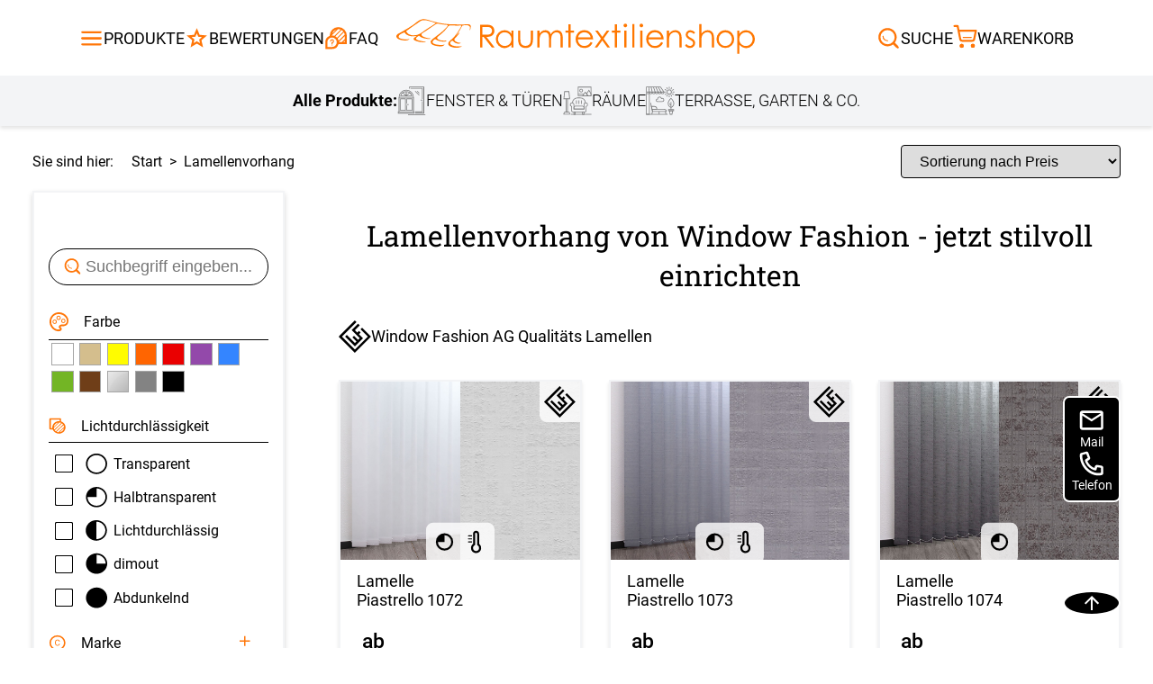

--- FILE ---
content_type: text/html; charset=UTF-8
request_url: https://www.raumtextilienshop.de/top/lamellen/lamellenvorhang.html?lg%5B%5D=113&marke=1
body_size: 15092
content:
<!DOCTYPE html>
<html lang="de" id="layout_fresh">
<head>
	<link rel="mask-icon" href="/mask-icon.svg" color="#FF7608">
	<link rel="apple-touch-icon" href="/apple-touch-icon.png">
		
		<meta charset="UTF-8">

		<meta name="viewport" content="width=device-width,initial-scale=1">
		<link rel="stylesheet" href="/css/layout.css?cache=2025081802" type="text/css">
		<link rel="stylesheet" href="/css/animations.css?cache=20200124" type="text/css">
		<link rel="stylesheet" href="/css/fonts.css" type="text/css">
		<link rel="stylesheet" href="/css/menu2018.css" type="text/css">
						
					<!-- Google tag (gtag.js) -->
					<script async src="https://www.googletagmanager.com/gtag/js?id=G-F2VC6HED2Z"></script>
					<script>
					window.dataLayer = window.dataLayer || [];
					function gtag(){dataLayer.push(arguments);}
					gtag('js', new Date());
											
					gtag('config', 'G-F2VC6HED2Z');
					</script>
				
		<script>
				var baseUrl = ''		</script>

										<link rel="stylesheet" href="/layout/mobile/style.css?cache=20250214" type="text/css">
				<script src="/layout/mobile/allgemein.js?cache=20200122" defer></script>
				<script src="/layout/mobile/layoutMobile.js?cache=b" defer></script>
								<!-- <script src="/js/cookiebanner.js" async></script> -->
						<script src="/layout.js?cache=2025022401" defer></script>
		<link rel="canonical" href="https://www.raumtextilienshop.de/top/lamellen/lamellenvorhang.html">
<script src="/scripts/jquery-3.1.1.min.js" defer></script>
		
<title>Lamellenvorhang für Heim und Büro von Window Fashion AG</title>
<meta name="description" content="Lamellenvorhang nach Maß – variabler Sicht- und Sonnenschutz für große Fensterflächen. Lamellen in vielen Farben & Breiten jetzt online auswählen!">


				<link href="/listing/filter.css" type="text/css" rel="stylesheet">
				<link href="/listing/listing.css" type="text/css" rel="stylesheet">
				<link href="/listing/tabsMassStandard.css" type="text/css" rel="stylesheet">

				<link href="/css/seo_kategorien.css" type="text/css" rel="stylesheet">

				<script type="text/javascript">
						var page = "artikel_alle";
						var produkt = "lamelle";
						var verzeichnis = "lamellen";
						var massStandard = 'mass';
						var seoSqlWhere = 'bUp6bjl3aDFvbW81Ym1IZE5xOWQzUT09';
						var paramKonfi = "";
						var DATENVERZ = "/lamellen/";
						var KATEGORIE_MASS_NO = 21;
				</script>
				<script type="text/javascript" src="/listing/mass_listing.js?cache=20250305" defer></script>
				<script type="text/javascript" src="/listing/filter.js?cache=20250305" defer></script>
		
<script type='text/javascript'> var letzte_gruppierung = 0
var page= 'artikel_alle';
</script>
		<script>
				var gRubrik = 'lamellen';
				var sitekategorie = 16;		// fuer das mobile Layout, Information fuer das Menue / Filter, wo wir uns gerade befinden
				var ru_no = 507;		// fuer das mobile Layout, bei der Support-Seite, dass passende Mitarbeiter angezeigt werden
		</script>
        <script src="/img/layout2018.js?c=666" defer></script>
        <script src="/scripts/glossar_tipps.js?cache=1769455915" defer></script>

						<link href="/css/tooltip.css?c=1769455915" type="text/css" rel="stylesheet">
												<script>
												//var previousScrollPosition = null;
												//var box;

												var previousWindowHeight = window.innerHeight;
if (typeof MKS20 === 'undefined') {
												document.addEventListener('DOMContentLoaded', function(event) {


														/*
														mit dem Scroll-Event ist das ein bisschen schwierig, weil sich die Scroll-Position aendert, wenn Safari die untere UI-Leiste einblendet


														//box = document.querySelector('body');
														box = window;

														box.addEventListener ('scroll', function () {

																//var currentScrollPosition = box.scrollTop;
																var currentScrollPosition = window.pageYOffset;

																if (previousScrollPosition != null) {
																		if (previousScrollPosition < currentScrollPosition) {
																				document.getElementById('layout_mobile_navigation').style.display = 'none';
																				document.getElementById('layout_mobile_overlay').style.bottom = '0';
																		} else {
																				document.getElementById('layout_mobile_navigation').style.display = '';
																				document.getElementById('layout_mobile_overlay').style.bottom = '80px';
																		}

																}
																previousScrollPosition = currentScrollPosition;
														});

														*/


												});
}
										</script>
										<script>
				var _GET = {"lg":["113"],"marke":"1","forceListing":1}		</script>
</head>


<body class="" tabIndex=0>

<div id="layout_touch">		
		
		<div id="layout_menuWrap" >
				<div id="layout_menuWide" class="layout_menu">
						<span class="menue_zu_aussen" onclick="menueClose();"></span>
						<div class="ueberschrift">
								Alle Produkte
						</div>

						<div class="close">
								<span>Schließen</span>
						</div>
				</div>
		</div>

		<div id="layout_entirePage">

																					<header class="">
							<div class="mainHeaderLine">
								<div>
									<div class="hideMobile hideLableMoblile">
										<input type="checkbox" class="mainHeaderLineDropDownInput" id="productBurgerMenu" onchange="document.getElementById('headerSearch').checked=false">
										<label class="mainHeaderLineItemLabelWrapper" for="productBurgerMenu">
											<svg xmlns="http://www.w3.org/2000/svg" xmlns:xlink="http://www.w3.org/1999/xlink" viewBox="0 0 24 24" data-src="/bilder/icons/burgerMenu.svg" class="u6977c12bc37c3 burgerMenu" fill="var(--svgColor)">
	<defs>
		<clipPath>
		<rect data-name="Rechteck 314" width="24" height="24" fill="var(--svgColor)"/>
		</clipPath>
	</defs>
	<g data-name="Gruppe 220" clip-path="url(/bilder/icons/burgerMenu.svg#clip-path)">
		<path class="stroke topStroke" data-name="Pfad 175" d="M21,7H3A1,1,0,0,1,3,5H21a1,1,0,0,1,0,2" fill="var(--svgColor)"/>
		<path class="stroke middleStroke" data-name="Pfad 176" d="M21,13H3a1,1,0,0,1,0-2H21a1,1,0,0,1,0,2" fill="var(--svgColor)"/>
		<path class="stroke hiddenSecondMiddleStroke" data-name="Pfad 176" d="M21,13H3a1,1,0,0,1,0-2H21a1,1,0,0,1,0,2" fill="var(--svgColor)"/>
		<path class="stroke bottomStroke" data-name="Pfad 177" d="M21,19H3a1,1,0,0,1,0-2H21a1,1,0,0,1,0,2" fill="var(--svgColor)"/>
	</g>
</svg>											<span class="label">
												Produkte
											</span>
										</label>
										<div class="mainHeaderLineDropDownWrapper">
											<div class="itemDropDownListWrapper">
												
																		<div class="itemDropDownList">
																<span class="itemDropDownListTitle">Fensterdekoration</span>
																			<div class="itemDropDownListColumns">
																<div class="itemDropDownListColumn">
																							<div class="itemDropDownListItem">
																								<div title="Produktansicht Plissee"  class="label" >
																									<div class="imageWrapper">
																										<img src="/bilder/icons/plissee.svg" alt="Menüicon Plissee" loading="lazy" width="34" height="34">
																									</div>
																									<span>Plissee</span>
																								</div>
																			
																								<ul>
																					
																								<li style="list-style-type: none;margin: 0;"><a title="Produktlink Plissee" href="/top/plissees/plissee.html">
																									Plissee
																								</a></li>
																						
																								<li style="list-style-type: none;margin: 0;"><a title="Produktlink Maßanfertigung" href="/top/plissees/plissee.html?forceListing=1">
																									Maßanfertigung
																								</a></li>
																						
																								<li style="list-style-type: none;margin: 0;"><a title="Produktlink Fertiggrößen" href="/top/plissees/plissee-rollo.html">
																									Fertiggrößen
																								</a></li>
																						
																								<li style="list-style-type: none;margin: 0;"><a title="Produktlink Zubehör" href="/top/plissees/plissee-ersatzteile.html">
																									Zubehör
																								</a></li>
																						
																								</ul>
																				
																							</div>
																		
																							<div class="itemDropDownListItem">
																								<div title="Produktansicht Rollo"  class="label" >
																									<div class="imageWrapper">
																										<img src="/bilder/icons/rollo.svg" alt="Menüicon Rollo" loading="lazy" width="34" height="34">
																									</div>
																									<span>Rollo</span>
																								</div>
																			
																								<ul>
																					
																								<li style="list-style-type: none;margin: 0;"><a title="Produktlink Rollo" href="/top/rollo/rollos.html">
																									Rollo
																								</a></li>
																						
																								<li style="list-style-type: none;margin: 0;"><a title="Produktlink Maßanfertigung" href="/top/rollo/rollos.html?forceListing=1">
																									Maßanfertigung
																								</a></li>
																						
																								<li style="list-style-type: none;margin: 0;"><a title="Produktlink Fertiggrößen" href="/top/rollo/fenster-rollos.html">
																									Fertiggrößen
																								</a></li>
																						
																								<li style="list-style-type: none;margin: 0;"><a title="Produktlink Zubehör" href="/top/rollo/ersatzteile-zubehoer.html?xk_no=42">
																									Zubehör
																								</a></li>
																						
																								</ul>
																				
																							</div>
																		
																							<div class="itemDropDownListItem">
																								<a title="Produktansicht Dachfenster&nbsp;Rollo"  class="label" href="/top/rollo/dachfenster-rollo.html">
																									<div class="imageWrapper">
																										<img src="/bilder/icons/dachfenster.svg" alt="Menüicon Dachfenster&nbsp;Rollo" loading="lazy" width="34" height="34">
																									</div>
																									<span>Dachfenster&nbsp;Rollo</span>
																								</a>
																			
																							</div>
																		
																							<div class="itemDropDownListItem">
																								<div title="Produktansicht Doppelrollo"  class="label" >
																									<div class="imageWrapper">
																										<img src="/bilder/icons/doppelrollo.svg" alt="Menüicon Doppelrollo" loading="lazy" width="34" height="34">
																									</div>
																									<span>Doppelrollo</span>
																								</div>
																			
																								<ul>
																					
																								<li style="list-style-type: none;margin: 0;"><a title="Produktlink Doppelrollo" href="/top/rollo/doppelrollo.html">
																									Doppelrollo
																								</a></li>
																						
																								<li style="list-style-type: none;margin: 0;"><a title="Produktlink Maßanfertigung" href="/top/rollo/doppelrollo.html?forceListing=1">
																									Maßanfertigung
																								</a></li>
																						
																								<li style="list-style-type: none;margin: 0;"><a title="Produktlink Fertiggrößen" href="/top/rollo/doppelrollo-fertiggroessen.html">
																									Fertiggrößen
																								</a></li>
																						
																								<li style="list-style-type: none;margin: 0;"><a title="Produktlink Zubehör" href="/top/rollo/ersatzteile-zubehoer.html?xk_no=42">
																									Zubehör
																								</a></li>
																						
																								</ul>
																				
																							</div>
																		
																							<div class="itemDropDownListItem">
																								<div title="Produktansicht Raffrollo"  class="label" >
																									<div class="imageWrapper">
																										<img src="/bilder/icons/raffrollo.svg" alt="Menüicon Raffrollo" loading="lazy" width="34" height="34">
																									</div>
																									<span>Raffrollo</span>
																								</div>
																			
																								<ul>
																					
																								<li style="list-style-type: none;margin: 0;"><a title="Produktlink Raffrollo" href="/top/raffrollos/raffrollo.html">
																									Raffrollo
																								</a></li>
																						
																								<li style="list-style-type: none;margin: 0;"><a title="Produktlink Maßanfertigung" href="/top/raffrollos/raffrollo.html?forceListing=1">
																									Maßanfertigung
																								</a></li>
																						
																								<li style="list-style-type: none;margin: 0;"><a title="Produktlink Fertiggrößen" href="/top/raffrollos/raffrollo-raffgardinen.html">
																									Fertiggrößen
																								</a></li>
																						
																								<li style="list-style-type: none;margin: 0;"><a title="Produktlink Zubehör" href="/top/raffrollos/zubehoer-raffrollosystem.html">
																									Zubehör
																								</a></li>
																						
																								</ul>
																				
																							</div>
																		
																							<div class="itemDropDownListItem">
																								<div title="Produktansicht Gardinen"  class="label" >
																									<div class="imageWrapper">
																										<img src="/bilder/icons/vorhang.svg" alt="Menüicon Gardinen" loading="lazy" width="34" height="34">
																									</div>
																									<span>Gardinen</span>
																								</div>
																			
																								<ul>
																					
																								<li style="list-style-type: none;margin: 0;"><a title="Produktlink Gardinen" href="/top/gardinen/vorhaenge-gardinen.html">
																									Gardinen
																								</a></li>
																						
																								<li style="list-style-type: none;margin: 0;"><a title="Produktlink Gardinenschals" href="/top/gardinenschals/gardinenschal.html">
																									Gardinenschals
																								</a></li>
																						
																								<li style="list-style-type: none;margin: 0;"><a title="Produktlink Scheibengardinen" href="/top/scheibengardinen/scheibengardine-bistrogardinen.html">
																									Scheibengardinen
																								</a></li>
																						
																								<li style="list-style-type: none;margin: 0;"><a title="Produktlink Gardinenstores" href="/top/gardinenstore/gardinen-stores.html">
																									Gardinenstores
																								</a></li>
																						
																								</ul>
																				
																							</div>
																		
																							<div class="itemDropDownListItem">
																								<div title="Produktansicht Flächenvorhang"  class="label" >
																									<div class="imageWrapper">
																										<img src="/bilder/icons/flaechenvorhang.svg" alt="Menüicon Flächenvorhang" loading="lazy" width="34" height="34">
																									</div>
																									<span>Flächenvorhang</span>
																								</div>
																			
																								<ul>
																					
																								<li style="list-style-type: none;margin: 0;"><a title="Produktlink Flächenvorhang" href="/top/flaechengardinen/flaechenvorhang.html">
																									Flächenvorhang
																								</a></li>
																						
																								<li style="list-style-type: none;margin: 0;"><a title="Produktlink Maßanfertigung" href="/top/flaechengardinen/flaechenvorhang.html?forceListing=1">
																									Maßanfertigung
																								</a></li>
																						
																								<li style="list-style-type: none;margin: 0;"><a title="Produktlink Fertiggrößen" href="/top/schiebevorhaenge/schiebegardinen.html">
																									Fertiggrößen
																								</a></li>
																						
																								<li style="list-style-type: none;margin: 0;"><a title="Produktlink Zubehör" href="/top/flaechengardinen/flaechenvorhang-zubehoer.html">
																									Zubehör
																								</a></li>
																						
																								</ul>
																				
																							</div>
																		</div><div class="itemDropDownListColumn">
																							<div class="itemDropDownListItem">
																								<div title="Produktansicht Lamellenvorhang"  class="label" >
																									<div class="imageWrapper">
																										<img src="/bilder/icons/lamellen.svg" alt="Menüicon Lamellenvorhang" loading="lazy" width="34" height="34">
																									</div>
																									<span>Lamellenvorhang</span>
																								</div>
																			
																								<ul>
																					
																								<li style="list-style-type: none;margin: 0;"><a title="Produktlink Lamellen" href="/top/lamellen/lamellenvorhang.html">
																									Lamellen
																								</a></li>
																						
																								<li style="list-style-type: none;margin: 0;"><a title="Produktlink Maßanfertigung" href="/top/lamellen/lamellenvorhang.html?forceListing=1">
																									Maßanfertigung
																								</a></li>
																						
																								<li style="list-style-type: none;margin: 0;"><a title="Produktlink Zubehör" href="/top/lamellen/lamellenvorhaenge-ersatzteile.html">
																									Zubehör
																								</a></li>
																						
																								</ul>
																				
																							</div>
																		
																							<div class="itemDropDownListItem">
																								<div title="Produktansicht Jalousie"  class="label" >
																									<div class="imageWrapper">
																										<img src="/bilder/icons/jalousie.svg" alt="Menüicon Jalousie" loading="lazy" width="34" height="34">
																									</div>
																									<span>Jalousie</span>
																								</div>
																			
																								<ul>
																					
																								<li style="list-style-type: none;margin: 0;"><a title="Produktlink Jalousie" href="/top/jalousie/jalousien.html">
																									Jalousie
																								</a></li>
																						
																								<li style="list-style-type: none;margin: 0;"><a title="Produktlink Maßanfertigung" href="/top/jalousie/jalousien.html?forceListing=1">
																									Maßanfertigung
																								</a></li>
																						
																								<li style="list-style-type: none;margin: 0;"><a title="Produktlink Fertiggrößen" href="/top/jalousie/jalousien-fertiggroessen.html">
																									Fertiggrößen
																								</a></li>
																						
																								<li style="list-style-type: none;margin: 0;"><a title="Produktlink Zubehör" href="/top/jalousie/zubehoer-jalousien-ersatzteile.html?xk_no=18">
																									Zubehör
																								</a></li>
																						
																								</ul>
																				
																							</div>
																		
																							<div class="itemDropDownListItem">
																								<div title="Produktansicht Scheibengardinen"  class="label" >
																									<div class="imageWrapper">
																										<img src="/bilder/icons/scheibengardine.svg" alt="Menüicon Scheibengardinen" loading="lazy" width="34" height="34">
																									</div>
																									<span>Scheibengardinen</span>
																								</div>
																			
																								<ul>
																					
																								<li style="list-style-type: none;margin: 0;"><a title="Produktlink Scheibengardinen" href="/top/scheibengardinen/scheibengardine-bistrogardinen.html">
																									Scheibengardinen
																								</a></li>
																						
																								<li style="list-style-type: none;margin: 0;"><a title="Produktlink Zubehör" href="/top/gardinenstange/scheibengardinenstange.html">
																									Zubehör
																								</a></li>
																						
																								</ul>
																				
																							</div>
																		
																							<div class="itemDropDownListItem">
																								<div title="Produktansicht Gardinenstange"  class="label" >
																									<div class="imageWrapper">
																										<img src="/bilder/icons/gardinenstange.svg" alt="Menüicon Gardinenstange" loading="lazy" width="34" height="34">
																									</div>
																									<span>Gardinenstange</span>
																								</div>
																			
																								<ul>
																					
																								<li style="list-style-type: none;margin: 0;"><a title="Produktlink Vorhangstange" href="/top/gardinenstange/vorhangstangen.html">
																									Vorhangstange
																								</a></li>
																						
																								<li style="list-style-type: none;margin: 0;"><a title="Produktlink Fertiggrößen" href="/top/gardinenstange/vorhangstangen.html?forceListing=1">
																									Fertiggrößen
																								</a></li>
																						
																								<li style="list-style-type: none;margin: 0;"><a title="Produktlink Zubehör" href="/top/gardinenstange/zubehoer.html?xk_no=62">
																									Zubehör
																								</a></li>
																						
																								</ul>
																				
																							</div>
																		
																							<div class="itemDropDownListItem">
																								<div title="Produktansicht Fliegengitter"  class="label" >
																									<div class="imageWrapper">
																										<img src="/bilder/icons/insektenschutz.svg" alt="Menüicon Fliegengitter" loading="lazy" width="34" height="34">
																									</div>
																									<span>Fliegengitter</span>
																								</div>
																			
																								<ul>
																					
																								<li style="list-style-type: none;margin: 0;"><a title="Produktlink Insektenschutz" href="/top/insektenschutz/fliegengitter-pollenschutz.html">
																									Insektenschutz
																								</a></li>
																						
																								<li style="list-style-type: none;margin: 0;"><a title="Produktlink Fliegengitter Fenster" href="/top/insektenschutz/fliegengitter-fenster.html">
																									Fliegengitter Fenster
																								</a></li>
																						
																								<li style="list-style-type: none;margin: 0;"><a title="Produktlink Fliegengitter Tür" href="/top/insektenschutz/fliegengitter-tuer.html">
																									Fliegengitter Tür
																								</a></li>
																						
																								</ul>
																				
																							</div>
																		
																							<div class="itemDropDownListItem">
																								<a title="Produktansicht Fensterbilder"  class="label" href="/top/fensterbilder/plauener-spitze-fensterbilder.html">
																									<div class="imageWrapper">
																										<img src="/bilder/icons/fensterbild.svg" alt="Menüicon Fensterbilder" loading="lazy" width="34" height="34">
																									</div>
																									<span>Fensterbilder</span>
																								</a>
																			
																							</div>
																		
																							<div class="itemDropDownListItem">
																								<a title="Produktansicht Rollladen"  class="label" href="https://rollladen.raumtextilienshop.de/">
																									<div class="imageWrapper">
																										<img src="/bilder/icons/rolllaeden.svg" alt="Menüicon Rollladen" loading="lazy" width="34" height="34">
																									</div>
																									<span>Rollladen</span>
																								</a>
																			
																							</div>
																		</div><div class="itemDropDownListColumn">
																							<div class="itemDropDownListItem">
																								<a title="Produktansicht Außenrollo"  class="label" href="/top/aussenrollo/aussenrollo.html">
																									<div class="imageWrapper">
																										<img src="/bilder/icons/aussenrollo.svg" alt="Menüicon Außenrollo" loading="lazy" width="34" height="34">
																									</div>
																									<span>Außenrollo</span>
																								</a>
																			
																							</div>
																		</div>
																			</div>
																		</div>
																
																		<div class="itemDropDownList">
																<span class="itemDropDownListTitle">Zimmer Deko</span>
																			<div class="itemDropDownListColumns">
																<div class="itemDropDownListColumn">
																							<div class="itemDropDownListItem">
																								<div title="Produktansicht Kissen"  class="label" >
																									<div class="imageWrapper">
																										<img src="/bilder/icons/dekokissen.svg" alt="Menüicon Kissen" loading="lazy" width="34" height="34">
																									</div>
																									<span>Kissen</span>
																								</div>
																			
																								<ul>
																					
																								<li style="list-style-type: none;margin: 0;"><a title="Produktlink Kissen" href="/top/kissen/dekokissen.html">
																									Kissen
																								</a></li>
																						
																								<li style="list-style-type: none;margin: 0;"><a title="Produktlink Maßanfertigung" href="/top/kissen/dekokissen.html?count=2&mode=new&KZ_konfigurator%5B%5D=ja&xk_no%5B%5D=31&sk=14&variationen_oder_artikel=false">
																									Maßanfertigung
																								</a></li>
																						
																								<li style="list-style-type: none;margin: 0;"><a title="Produktlink Fertiggrößen" href="/top/kissen/dekokissen.html?count=1&mode=new&KZ_konfigurator%5B%5D=nein&xk_no%5B%5D=31&sk=14&variationen_oder_artikel=false">
																									Fertiggrößen
																								</a></li>
																						
																								<li style="list-style-type: none;margin: 0;"><a title="Produktlink Zubehör" href="/top/kissen/kissenfuellung.html">
																									Zubehör
																								</a></li>
																						
																								</ul>
																				
																							</div>
																		
																							<div class="itemDropDownListItem">
																								<div title="Produktansicht Tischdecke"  class="label" >
																									<div class="imageWrapper">
																										<img src="/bilder/icons/tischdecken.svg" alt="Menüicon Tischdecke" loading="lazy" width="34" height="34">
																									</div>
																									<span>Tischdecke</span>
																								</div>
																			
																								<ul>
																					
																								<li style="list-style-type: none;margin: 0;"><a title="Produktlink Tischdecke" href="/top/tischdeko/tischdecken.html">
																									Tischdecke
																								</a></li>
																						
																								<li style="list-style-type: none;margin: 0;"><a title="Produktlink Maßanfertigung" href="/top/tischdeko/tischdecken.html?count=2&mode=new&KZ_konfigurator%5B%5D=ja&xk_no%5B%5D=34&sk=15&variationen_oder_artikel=false">
																									Maßanfertigung
																								</a></li>
																						
																								<li style="list-style-type: none;margin: 0;"><a title="Produktlink Fertiggrößen" href="/top/tischdeko/tischdecken.html?count=2&mode=new&KZ_konfigurator%5B%5D=nein&xk_no%5B%5D=34&sk=15&variationen_oder_artikel=false">
																									Fertiggrößen
																								</a></li>
																						
																								</ul>
																				
																							</div>
																		
																							<div class="itemDropDownListItem">
																								<div title="Produktansicht Stoffe"  class="label" >
																									<div class="imageWrapper">
																										<img src="/bilder/icons/dekostoffe.svg" alt="Menüicon Stoffe" loading="lazy" width="34" height="34">
																									</div>
																									<span>Stoffe</span>
																								</div>
																			
																								<ul>
																					
																								<li style="list-style-type: none;margin: 0;"><a title="Produktlink Stoffe" href="/top/meterware/stoffe-kaufen.html">
																									Stoffe
																								</a></li>
																						
																								<li style="list-style-type: none;margin: 0;"><a title="Produktlink Zubehör" href="/top/meterware/stoffe-zubehoer.html">
																									Zubehör
																								</a></li>
																						
																								</ul>
																				
																							</div>
																		</div>
																			</div>
																		</div>
																
																		<div class="itemDropDownList">
																<span class="itemDropDownListTitle">Terrassenüberdachung, Garten & Co.</span>
																			<div class="itemDropDownListColumns">
																<div class="itemDropDownListColumn">
																							<div class="itemDropDownListItem">
																								<div title="Produktansicht Balkontuch"  class="label" >
																									<div class="imageWrapper">
																										<img src="/bilder/icons/balkonSichtschutz.svg" alt="Menüicon Balkontuch" loading="lazy" width="34" height="34">
																									</div>
																									<span>Balkontuch</span>
																								</div>
																			
																								<ul>
																					
																								<li style="list-style-type: none;margin: 0;"><a title="Produktlink Balkontuch" href="/top/balkon/balkontuch.html">
																									Balkontuch
																								</a></li>
																						
																								<li style="list-style-type: none;margin: 0;"><a title="Produktlink Maßanfertigung" href="/balkon/balkonumrandung-konfigurator.php?forceListing=1">
																									Maßanfertigung
																								</a></li>
																						
																								<li style="list-style-type: none;margin: 0;"><a title="Produktlink Zubehör" href="/top/balkon/sichtschutz-balkon-zubehoer.html">
																									Zubehör
																								</a></li>
																						
																								</ul>
																				
																							</div>
																		
																							<div class="itemDropDownListItem">
																								<div title="Produktansicht Markisenstoff"  class="label" >
																									<div class="imageWrapper">
																										<img src="/bilder/icons/markisenstoffe.svg" alt="Menüicon Markisenstoff" loading="lazy" width="34" height="34">
																									</div>
																									<span>Markisenstoff</span>
																								</div>
																			
																								<ul>
																					
																								<li style="list-style-type: none;margin: 0;"><a title="Produktlink Markisenstoff" href="/top/markisentuch/markisenstoff.html">
																									Markisenstoff
																								</a></li>
																						
																								<li style="list-style-type: none;margin: 0;"><a title="Produktlink Maßanfertigung" href="/top/markisentuch/markisenstoff.html?forceListing=1">
																									Maßanfertigung
																								</a></li>
																						
																								</ul>
																				
																							</div>
																		
																							<div class="itemDropDownListItem">
																								<a title="Produktansicht Markise"  class="label" href="/top/markisen/markise.html">
																									<div class="imageWrapper">
																										<img src="/bilder/icons/markise.svg" alt="Menüicon Markise" loading="lazy" width="34" height="34">
																									</div>
																									<span>Markise</span>
																								</a>
																			
																							</div>
																		
																							<div class="itemDropDownListItem">
																								<div title="Produktansicht Sonnensegel"  class="label" >
																									<div class="imageWrapper">
																										<img src="/bilder/icons/sonnensegel.svg" alt="Menüicon Sonnensegel" loading="lazy" width="34" height="34">
																									</div>
																									<span>Sonnensegel</span>
																								</div>
																			
																								<ul>
																					
																								<li style="list-style-type: none;margin: 0;"><a title="Produktlink Sonnensegel" href="/markise/sonnensegel.php">
																									Sonnensegel
																								</a></li>
																						
																								</ul>
																				
																							</div>
																		</div>
																			</div>
																		</div>
																											</div>
										</div>
									</div>
									<div class="hideMobile hideLableMoblile headerBewertungLeft">
										<a title="Zur Bewertung" href="/bewertung.php" class="mainHeaderLineItemLabelWrapper"> <!-- bitte wenn auch im mobile bearbeiten -->
											<svg xmlns="http://www.w3.org/2000/svg" height="24px" viewBox="0 -960 960 960" width="24px" fill="var(--svgColor)" data-src="/bilder/icons/star.svg" class="u6977c12bc3ba3 "><path d="m354-287 126-76 126 77-33-144 111-96-146-13-58-136-58 135-146 13 111 97-33 143ZM233-120l65-281L80-590l288-25 112-265 112 265 288 25-218 189 65 281-247-149-247 149Zm247-350Z"/></svg>											<span class="label">
												Bewertungen
											</span>
										</a>
									</div>
									<div class="hideMobile hideLableMoblile headerBewertungLeft">
										<a title="Zum FAQ" href="/faq.php" class="mainHeaderLineItemLabelWrapper">
											<svg xmlns="http://www.w3.org/2000/svg" width="24" height="24" viewBox="0 0 24 24" data-src="/bilder/icons/faq.svg" class="u6977c12bc3cdd " fill="var(--svgColor)">
  <g data-name="Gruppe 66430" transform="translate(-0.38 0.04)">
    <path data-name="Pfad 58912" d="M11.3,10.08a6.875,6.875,0,0,1,1.71,1.37L19.16,5.3A6.288,6.288,0,0,0,17.5,3.88Z" fill="none"/>
    <path data-name="Pfad 58913" d="M14.71,15.79h2.94l2.97-2.97V9.74l-5.91,5.91v.14Z" fill="none"/>
    <path data-name="Pfad 58914" d="M7.8,9.24c.09,0,.17-.01.26-.01a6.631,6.631,0,0,1,2.28.41l6.23-6.23a6.341,6.341,0,0,0-2.35-.45c-.1,0-.2.01-.3.02l-6.1,6.1v.17Z" fill="none"/>
    <path data-name="Pfad 58915" d="M19.74,6.14l-6.11,6.11a6.758,6.758,0,0,1,.92,2.15l5.99-5.99a6.224,6.224,0,0,0-.8-2.26Z" fill="none"/>
    <path data-name="Pfad 58916" d="M19.07,15.79h1.55V14.23Z" fill="none"/>
    <path data-name="Pfad 58917" d="M12.17,3.29A6.441,6.441,0,0,0,8.13,7.33Z" fill="none"/>
    <path data-name="Pfad 58918" d="M22.62,9.37a8.415,8.415,0,0,0-16.83,0c0,.09.01.17.01.26A6.678,6.678,0,0,0,1.38,15.9v6.67H8.05a6.669,6.669,0,0,0,6.39-4.78h8.17V9.38Zm-2,3.45-2.97,2.97H14.71v-.14l5.91-5.91ZM8.05,20.57H3.38V15.9a4.67,4.67,0,1,1,4.67,4.67ZM14.2,2.96a6.341,6.341,0,0,1,2.35.45L10.32,9.64a6.631,6.631,0,0,0-2.28-.41,2.26,2.26,0,0,0-.26.01V9.07l6.1-6.1c.1,0,.2-.02.3-.02Zm-.57,9.29,6.11-6.11a6.291,6.291,0,0,1,.8,2.26l-5.99,5.99a6.54,6.54,0,0,0-.92-2.15Zm5.53-6.94-6.15,6.15a6.491,6.491,0,0,0-1.71-1.37l6.2-6.2a6.651,6.651,0,0,1,1.66,1.42ZM12.17,3.29,8.13,7.33A6.441,6.441,0,0,1,12.17,3.29Zm6.9,12.5,1.55-1.55v1.55Z" fill="var(--svgColor2)"/>
    <path data-name="Pfad 58919" d="M10,14.83a1.94,1.94,0,1,0-3.88,0,.5.5,0,0,0,1,0,.94.94,0,1,1,.94.95.5.5,0,0,0-.5.5v1.05a.5.5,0,0,0,1,0v-.61A1.944,1.944,0,0,0,10,14.84Z" fill="var(--svgColor2)"/>
    <path data-name="Pfad 58920" d="M8.05,18.12a.5.5,0,1,0,.5.5A.5.5,0,0,0,8.05,18.12Z" fill="var(--svgColor2)"/>
  </g>
  <rect data-name="Rechteck 23124" width="24" height="24" fill="none"/>
</svg>											<span class="label">
												FAQ
											</span>
										</a>
									</div>
									<div class="showMobile mobileHeaderNav">
										<!-- <div title="Zurück" onclick="history.back()" class="mainHeaderLineItemLabelWrapper"> 
											<img src="/ajax/getIcon.php?src=/bilder/icons/arrowLeft.svg&primaryColor=FF7608" alt="" width="24" height="24">										</div>
										-->

										<div class="mobileOpenMenuHeader" data-id="menu">
											<svg xmlns="http://www.w3.org/2000/svg" xmlns:xlink="http://www.w3.org/1999/xlink" viewBox="0 0 24 24" data-src="/bilder/icons/burgerMenu.svg" class="u6977c12bc3e0d burgerMenu" fill="var(--svgColor)">
	<defs>
		<clipPath>
		<rect data-name="Rechteck 314" width="24" height="24" fill="var(--svgColor)"/>
		</clipPath>
	</defs>
	<g data-name="Gruppe 220" clip-path="url(/bilder/icons/burgerMenu.svg#clip-path)">
		<path class="stroke topStroke" data-name="Pfad 175" d="M21,7H3A1,1,0,0,1,3,5H21a1,1,0,0,1,0,2" fill="var(--svgColor)"/>
		<path class="stroke middleStroke" data-name="Pfad 176" d="M21,13H3a1,1,0,0,1,0-2H21a1,1,0,0,1,0,2" fill="var(--svgColor)"/>
		<path class="stroke hiddenSecondMiddleStroke" data-name="Pfad 176" d="M21,13H3a1,1,0,0,1,0-2H21a1,1,0,0,1,0,2" fill="var(--svgColor)"/>
		<path class="stroke bottomStroke" data-name="Pfad 177" d="M21,19H3a1,1,0,0,1,0-2H21a1,1,0,0,1,0,2" fill="var(--svgColor)"/>
	</g>
</svg>										</div>
																				<div class="mobileOpenFilterHeader" data-id="filter">
											<svg xmlns="http://www.w3.org/2000/svg" width="24" height="24" version="1.1" viewBox="0 0 24 24" data-src="/bilder/icons/filter.svg" class="u6977c12bc3f1f filter" fill="var(--svgColor)">
  <defs>
    <style>
      .u6977c12bc3f1f .cls-1 {
        fill: none;
      }

      .u6977c12bc3f1f .cls-1, .u6977c12bc3f1f .cls-2 {
        stroke-width: 0px;
      }

      .u6977c12bc3f1f .cls-2 {
        fill:var(--svgColor);
      }
    </style>
  </defs>
  <path class="cls-2" d="M14.02344,22.06585c-.18359,0-.36719-.05078-.52832-.15137l-4.03711-2.51172c-.29297-.18164-.47168-.50293-.47168-.84863v-5.3418L2.66406,3.54534c-.20117-.30664-.21777-.69922-.04297-1.02246s.5127-.52441.87988-.52441h17.00293c.36719,0,.70508.20117.87988.52441s.1582.71582-.04297,1.02344l-6.31738,9.65723v7.8623c0,.36328-.19727.69824-.51465.87402-.15137.08398-.31836.12598-.48534.12598ZM10.98633,17.99847l2.03711,1.26758v-6.36035c0-.19434.05664-.38477.16309-.54785l5.46875-8.35938H5.34961l5.47363,8.36914c.10645.16211.16309.35254.16309.54688v5.08398Z"/>
</svg>										</div>
																			</div>
								</div>
								<div>
									<a title="Startseitenlink" href="/">
										<img alt="logo" class="mainHeaderLogo" src="/bilder/layout/logo-rts.svg" width="398" height="39">
									</a>
								</div>
								<div>
									<div class="hideMobile headerBewertungRight">
										<a title="Zur Bewertung" href="/bewertung.php" class="mainHeaderLineItemLabelWrapper">
											<svg xmlns="http://www.w3.org/2000/svg" height="24px" viewBox="0 -960 960 960" width="24px" fill="var(--svgColor)" data-src="/bilder/icons/star.svg" class="u6977c12bc400d "><path d="m354-287 126-76 126 77-33-144 111-96-146-13-58-136-58 135-146 13 111 97-33 143ZM233-120l65-281L80-590l288-25 112-265 112 265 288 25-218 189 65 281-247-149-247 149Zm247-350Z"/></svg>										</a>
									</div>
									<div class="hideLableTablet">
										<input type="checkbox" class="mainHeaderLineDropDownInput" id="headerSearch" onchange="toggleSearch();">
										<label class="mainHeaderLineItemLabelWrapper" for="headerSearch">
											<svg xmlns="http://www.w3.org/2000/svg" class="searchIcon actives u6977c12bc40e4 searchIcon" viewBox="0 0 24 24" data-src="/bilder/icons/search.svg" fill="var(--svgColor)">
    <style>
        .u6977c12bc40e4 .stretchStroke, .u6977c12bc40e4 .stretchRotateStroke {
            transform: rotate(45deg) translateX(9px) scaleX(0.3);
            transform-origin: center;
        }
    </style>
    <rect data-name="Rechteck 338" width="24" height="24" fill="none"/>
        <path class="stroke lupe" data-name="Pfad 211" d="M21.77,20.35l-3.8-3.8a9.015,9.015,0,1,0-1.42,1.42l3.8,3.8a1,1,0,0,0,1.42-1.42ZM3.94,10.94a7,7,0,1,1,7,7A6.995,6.995,0,0,1,3.94,10.94Z" fill="var(--svgColor)" style=""/>
        <path class="stroke lupe" data-name="Pfad 212" fill="var(--svgColor)" d="M11,15a6,5,0,0,1-5-5,.5.5,0,0,1,1,0,4,4,0,0,0,4,4,.5.5,0,0,1,0,1Z" style=""/>
        <path xmlns="http://www.w3.org/2000/svg" class="stroke stretchStroke" data-name="Pfad 176" d="M21,13H3a1,1,0,0,1,0-2H21a1,1,0,0,1,0,2" fill="var(--svgColor)"/>
        <path xmlns="http://www.w3.org/2000/svg" class="stroke stretchRotateStroke" data-name="Pfad 176" d="M21,13H3a1,1,0,0,1,0-2H21a1,1,0,0,1,0,2" fill="var(--svgColor)"/>
    <style></style>
</svg>											<span class="label">Suche</span>
										</label>
										<div class="mainHeaderLineDropDownWrapper">

											<div class="searchWindow">
												<div class="searchBarWrapper">
													<label for="headerSearchSubmit">
														<svg xmlns="http://www.w3.org/2000/svg" class="searchIcon actives u6977c12bc43c4 " viewBox="0 0 24 24" data-src="/bilder/icons/search.svg" fill="var(--svgColor)">
    <style>
        .u6977c12bc43c4 .stretchStroke, .u6977c12bc43c4 .stretchRotateStroke {
            transform: rotate(45deg) translateX(9px) scaleX(0.3);
            transform-origin: center;
        }
    </style>
    <rect data-name="Rechteck 338" width="24" height="24" fill="none"/>
        <path class="stroke lupe" data-name="Pfad 211" d="M21.77,20.35l-3.8-3.8a9.015,9.015,0,1,0-1.42,1.42l3.8,3.8a1,1,0,0,0,1.42-1.42ZM3.94,10.94a7,7,0,1,1,7,7A6.995,6.995,0,0,1,3.94,10.94Z" fill="var(--svgColor)" style=""/>
        <path class="stroke lupe" data-name="Pfad 212" fill="var(--svgColor)" d="M11,15a6,5,0,0,1-5-5,.5.5,0,0,1,1,0,4,4,0,0,0,4,4,.5.5,0,0,1,0,1Z" style=""/>
        <path xmlns="http://www.w3.org/2000/svg" class="stroke stretchStroke" data-name="Pfad 176" d="M21,13H3a1,1,0,0,1,0-2H21a1,1,0,0,1,0,2" fill="var(--svgColor)"/>
        <path xmlns="http://www.w3.org/2000/svg" class="stroke stretchRotateStroke" data-name="Pfad 176" d="M21,13H3a1,1,0,0,1,0-2H21a1,1,0,0,1,0,2" fill="var(--svgColor)"/>
    <style></style>
</svg>													</label>

													<form action="/suche.php">
															<input type="search" class="searchInput" name="query" placeholder="Suchbegriff eingeben...">
															<input id="headerSearchSubmit"  type="submit" value="" style="display: none">
													</form>
												</div>
												<div class="fastsearchWrapper">
													<div class="fastsearchList">
														<p>Schnellsuche</p>
														<a title="Plissees nach Maß" class="listItem" href="/top/plissees/plissee.html?forceListing=1">Plissee Maß</a>
														<a title="Rollos noch Maß" class="listItem" href="/top/rollo/rollos.html?forceListing=1">Rollo Maß</a>
														<a title="Gardinenschals" class="listItem" href="/top/gardinenschals/gardinenschal.html">Gardinenschals</a>
														<a title="Lamellen" class="listItem" href="/top/lamellen/lamellenvorhang.html?forceListing=1">Lamellen</a>
														<a title="Flächenvorhänge" class="listItem" href="/top/flaechengardinen/flaechenvorhang.html?forceListing=1">Flächenvorhänge</a>
														<a title="Markisentücher" class="listItem" href="/top/markisentuch/markise-neu-bespannen.html?forceListing=1">Markisentuch</a>
													</div>
													<div class="fastsearchImage">
														<img src="/bilder/Suche.webp" alt="Frau am Laptop" title="einfache Suchmöglichkeit" loading="lazy">
													</div>
												</div>
											</div>

										</div>
									</div>
									<div class="hideMobile hideLableTablet">
										<a title="Zum Warenkorb" href="/rts/warenkorb.php" class="mainHeaderLineItemLabelWrapper">
											<span class="cartIcon">
												<img src="/ajax/getIcon.php?src=/bilder/icons/cart.svg&primaryColor=FF7608" alt="">											</span>
											<span class="label">Warenkorb</span>
										</a>

									</div>
								</div>
								<div class="backgroundColor"></div>
							</div>
							<div class="secondaryHeaderLine">
								<div class="forground">
							
									<div class="hoverMenu">
											
											<b class="allpdoductsLabel hideTab">
												Alle Produkte:
											</b>
									

														<div class="headerHoverExtendListWrapper">
												<img src="/bilder/layout/icon_kategorie_fenster_hover.svg" alt="Kategorie Fenster" width="40" height="40"><span><!--<span class="hideTab">Für Ihre </span>-->FENSTER & TÜREN</span>
															<div class="dropDownMenu">
																<div class="secondaryHeaderLineDropDownList">
												
																				<a title="Plissee Menülink" href="/top/plissees/plissee.html" class="secondaryHeaderLineDropDownListItem">
																					<img src="/bilder/icons/plissee.svg" alt="Plissee Menüicon" loading="lazy" width="34" height="34">
																					<span>Plissee</span>
																				</a>
																			
																				<a title="Rollo Menülink" href="/top/rollo/rollos.html" class="secondaryHeaderLineDropDownListItem">
																					<img src="/bilder/icons/rollo.svg" alt="Rollo Menüicon" loading="lazy" width="34" height="34">
																					<span>Rollo</span>
																				</a>
																			
																				<a title="Dachfenster&nbsp;Rollo Menülink" href="/top/rollo/dachfenster-rollo.html" class="secondaryHeaderLineDropDownListItem">
																					<img src="/bilder/icons/dachfenster.svg" alt="Dachfenster&nbsp;Rollo Menüicon" loading="lazy" width="34" height="34">
																					<span>Dachfenster&nbsp;Rollo</span>
																				</a>
																			
																				<a title="Doppelrollo Menülink" href="/top/rollo/doppelrollo.html" class="secondaryHeaderLineDropDownListItem">
																					<img src="/bilder/icons/doppelrollo.svg" alt="Doppelrollo Menüicon" loading="lazy" width="34" height="34">
																					<span>Doppelrollo</span>
																				</a>
																			
																				<a title="Raffrollo Menülink" href="/top/raffrollos/raffrollo.html" class="secondaryHeaderLineDropDownListItem">
																					<img src="/bilder/icons/raffrollo.svg" alt="Raffrollo Menüicon" loading="lazy" width="34" height="34">
																					<span>Raffrollo</span>
																				</a>
																			
																				<a title="Gardinen Menülink" href="/top/gardinen/vorhaenge-gardinen.html" class="secondaryHeaderLineDropDownListItem">
																					<img src="/bilder/icons/vorhang.svg" alt="Gardinen Menüicon" loading="lazy" width="34" height="34">
																					<span>Gardinen</span>
																				</a>
																			
																				<a title="Flächenvorhang Menülink" href="/top/flaechengardinen/flaechenvorhang.html" class="secondaryHeaderLineDropDownListItem">
																					<img src="/bilder/icons/flaechenvorhang.svg" alt="Flächenvorhang Menüicon" loading="lazy" width="34" height="34">
																					<span>Flächenvorhang</span>
																				</a>
																			
																				<a title="Lamellenvorhang Menülink" href="/top/lamellen/lamellenvorhang.html" class="secondaryHeaderLineDropDownListItem">
																					<img src="/bilder/icons/lamellen.svg" alt="Lamellenvorhang Menüicon" loading="lazy" width="34" height="34">
																					<span>Lamellenvorhang</span>
																				</a>
																			
																				<a title="Jalousie Menülink" href="/top/jalousie/jalousien.html" class="secondaryHeaderLineDropDownListItem">
																					<img src="/bilder/icons/jalousie.svg" alt="Jalousie Menüicon" loading="lazy" width="34" height="34">
																					<span>Jalousie</span>
																				</a>
																			
																				<a title="Scheibengardinen Menülink" href="/top/scheibengardinen/scheibengardine-bistrogardinen.html" class="secondaryHeaderLineDropDownListItem">
																					<img src="/bilder/icons/scheibengardine.svg" alt="Scheibengardinen Menüicon" loading="lazy" width="34" height="34">
																					<span>Scheibengardinen</span>
																				</a>
																			
																				<a title="Gardinenstange Menülink" href="/top/gardinenstange/vorhangstangen.html" class="secondaryHeaderLineDropDownListItem">
																					<img src="/bilder/icons/gardinenstange.svg" alt="Gardinenstange Menüicon" loading="lazy" width="34" height="34">
																					<span>Gardinenstange</span>
																				</a>
																			
																				<a title="Fliegengitter Menülink" href="/top/insektenschutz/fliegengitter-pollenschutz.html" class="secondaryHeaderLineDropDownListItem">
																					<img src="/bilder/icons/insektenschutz.svg" alt="Fliegengitter Menüicon" loading="lazy" width="34" height="34">
																					<span>Fliegengitter</span>
																				</a>
																			
																				<a title="Fensterbilder Menülink" href="/top/fensterbilder/plauener-spitze-fensterbilder.html" class="secondaryHeaderLineDropDownListItem">
																					<img src="/bilder/icons/fensterbild.svg" alt="Fensterbilder Menüicon" loading="lazy" width="34" height="34">
																					<span>Fensterbilder</span>
																				</a>
																			
																				<a title="Rollladen Menülink" href="https://rollladen.raumtextilienshop.de/" class="secondaryHeaderLineDropDownListItem">
																					<img src="/bilder/icons/rolllaeden.svg" alt="Rollladen Menüicon" loading="lazy" width="34" height="34">
																					<span>Rollladen</span>
																				</a>
																			
																				<a title="Außenrollo Menülink" href="/top/aussenrollo/aussenrollo.html" class="secondaryHeaderLineDropDownListItem">
																					<img src="/bilder/icons/aussenrollo.svg" alt="Außenrollo Menüicon" loading="lazy" width="34" height="34">
																					<span>Außenrollo</span>
																				</a>
																			
																</div>
															</div>
														</div>
												

														<div class="headerHoverExtendListWrapper">
												<img src="/bilder/layout/icon_kategorie_raum_hover.svg" alt="Kategorie Raum" width="40" height="40"><span><!--<span class="hideTab">Für Ihre </span>-->RÄUME</span>
															<div class="dropDownMenu">
																<div class="secondaryHeaderLineDropDownList">
												
																				<a title="Kissen Menülink" href="/top/kissen/dekokissen.html" class="secondaryHeaderLineDropDownListItem">
																					<img src="/bilder/icons/dekokissen.svg" alt="Kissen Menüicon" loading="lazy" width="34" height="34">
																					<span>Kissen</span>
																				</a>
																			
																				<a title="Tischdecke Menülink" href="/top/tischdeko/tischdecken.html" class="secondaryHeaderLineDropDownListItem">
																					<img src="/bilder/icons/tischdecken.svg" alt="Tischdecke Menüicon" loading="lazy" width="34" height="34">
																					<span>Tischdecke</span>
																				</a>
																			
																				<a title="Stoffe Menülink" href="/top/meterware/stoffe-kaufen.html" class="secondaryHeaderLineDropDownListItem">
																					<img src="/bilder/icons/dekostoffe.svg" alt="Stoffe Menüicon" loading="lazy" width="34" height="34">
																					<span>Stoffe</span>
																				</a>
																			
																</div>
															</div>
														</div>
												

														<div class="headerHoverExtendListWrapper">
												<img src="/bilder/layout/icon_kategorie_aussen_hover.svg" alt="Kategorie Aussen" width="40" height="40"><span><!--<span class="hideTab">Für </span>-->TERRASSE, GARTEN & CO.</span>
															<div class="dropDownMenu">
																<div class="secondaryHeaderLineDropDownList">
												
																				<a title="Balkontuch Menülink" href="/top/balkon/balkontuch.html" class="secondaryHeaderLineDropDownListItem">
																					<img src="/bilder/icons/balkonSichtschutz.svg" alt="Balkontuch Menüicon" loading="lazy" width="34" height="34">
																					<span>Balkontuch</span>
																				</a>
																			
																				<a title="Markisenstoff Menülink" href="/top/markisentuch/markisenstoff.html" class="secondaryHeaderLineDropDownListItem">
																					<img src="/bilder/icons/markisenstoffe.svg" alt="Markisenstoff Menüicon" loading="lazy" width="34" height="34">
																					<span>Markisenstoff</span>
																				</a>
																			
																				<a title="Markise Menülink" href="/top/markisen/markise.html" class="secondaryHeaderLineDropDownListItem">
																					<img src="/bilder/icons/markise.svg" alt="Markise Menüicon" loading="lazy" width="34" height="34">
																					<span>Markise</span>
																				</a>
																			
																				<a title="Sonnensegel Menülink" href="/markise/sonnensegel.php" class="secondaryHeaderLineDropDownListItem">
																					<img src="/bilder/icons/sonnensegel.svg" alt="Sonnensegel Menüicon" loading="lazy" width="34" height="34">
																					<span>Sonnensegel</span>
																				</a>
																			
																</div>
															</div>
														</div>
																					</div>
									<!--
									<div class="directMenuWrapper" >
											<div class="scroll-btn left"><img src="/bilder/icons/simpleArrowLeft.svg" alt="" loading="lazy" width="24" height="24"></div>
											<div class="directMenu">
													
																					<a title="Plissee Menülink" href="/top/plissees/plissee.html" class="menuDirectLinkWrapper">
																			<img src="/bilder/icons/plissee.svg" alt="Plissee Menüicon" width="34" height="34">
																						<span>Plissee</span>
																					</a>
																			
																					<a title="Rollo Menülink" href="/top/rollo/rollos.html" class="menuDirectLinkWrapper">
																			<img src="/bilder/icons/rollo.svg" alt="Rollo Menüicon" width="34" height="34">
																						<span>Rollo</span>
																					</a>
																			
																					<a title="Dachfenster&nbsp;Rollo Menülink" href="/top/rollo/dachfenster-rollo.html" class="menuDirectLinkWrapper">
																			<img src="/bilder/icons/dachfenster.svg" alt="Dachfenster&nbsp;Rollo Menüicon" width="34" height="34">
																						<span>Dachfenster&nbsp;Rollo</span>
																					</a>
																			
																					<a title="Doppelrollo Menülink" href="/top/rollo/doppelrollo.html" class="menuDirectLinkWrapper">
																			<img src="/bilder/icons/doppelrollo.svg" alt="Doppelrollo Menüicon" width="34" height="34">
																						<span>Doppelrollo</span>
																					</a>
																			
																					<a title="Raffrollo Menülink" href="/top/raffrollos/raffrollo.html" class="menuDirectLinkWrapper">
																			<img src="/bilder/icons/raffrollo.svg" alt="Raffrollo Menüicon" width="34" height="34">
																						<span>Raffrollo</span>
																					</a>
																			
																					<a title="Gardinen Menülink" href="/top/gardinen/vorhaenge-gardinen.html" class="menuDirectLinkWrapper">
																			<img src="/bilder/icons/vorhang.svg" alt="Gardinen Menüicon" width="34" height="34">
																						<span>Gardinen</span>
																					</a>
																			
																					<a title="Flächenvorhang Menülink" href="/top/flaechengardinen/flaechenvorhang.html" class="menuDirectLinkWrapper">
																			<img src="/bilder/icons/flaechenvorhang.svg" alt="Flächenvorhang Menüicon" width="34" height="34">
																						<span>Flächenvorhang</span>
																					</a>
																			
																					<a title="Lamellenvorhang Menülink" href="/top/lamellen/lamellenvorhang.html" class="menuDirectLinkWrapper">
																			<img src="/bilder/icons/lamellen.svg" alt="Lamellenvorhang Menüicon" width="34" height="34">
																						<span>Lamellenvorhang</span>
																					</a>
																			
																					<a title="Jalousie Menülink" href="/top/jalousie/jalousien.html" class="menuDirectLinkWrapper">
																			<img src="/bilder/icons/jalousie.svg" alt="Jalousie Menüicon" width="34" height="34">
																						<span>Jalousie</span>
																					</a>
																			
																					<a title="Scheibengardinen Menülink" href="/top/scheibengardinen/scheibengardine-bistrogardinen.html" class="menuDirectLinkWrapper">
																			<img src="/bilder/icons/scheibengardine.svg" alt="Scheibengardinen Menüicon" width="34" height="34">
																						<span>Scheibengardinen</span>
																					</a>
																			
																					<a title="Gardinenstange Menülink" href="/top/gardinenstange/vorhangstangen.html" class="menuDirectLinkWrapper">
																			<img src="/bilder/icons/gardinenstange.svg" alt="Gardinenstange Menüicon" width="34" height="34">
																						<span>Gardinenstange</span>
																					</a>
																			
																					<a title="Fliegengitter Menülink" href="/top/insektenschutz/fliegengitter-pollenschutz.html" class="menuDirectLinkWrapper">
																			<img src="/bilder/icons/insektenschutz.svg" alt="Fliegengitter Menüicon" loading="lazy" width="34" height="34">
																						<span>Fliegengitter</span>
																					</a>
																			
																					<a title="Fensterbilder Menülink" href="/top/fensterbilder/plauener-spitze-fensterbilder.html" class="menuDirectLinkWrapper">
																			<img src="/bilder/icons/fensterbild.svg" alt="Fensterbilder Menüicon" loading="lazy" width="34" height="34">
																						<span>Fensterbilder</span>
																					</a>
																			
																					<a title="Rollladen Menülink" href="https://rollladen.raumtextilienshop.de/" class="menuDirectLinkWrapper">
																			<img src="/bilder/icons/rolllaeden.svg" alt="Rollladen Menüicon" loading="lazy" width="34" height="34">
																						<span>Rollladen</span>
																					</a>
																			
																					<a title="Außenrollo Menülink" href="/top/aussenrollo/aussenrollo.html" class="menuDirectLinkWrapper">
																			<img src="/bilder/icons/aussenrollo.svg" alt="Außenrollo Menüicon" loading="lazy" width="34" height="34">
																						<span>Außenrollo</span>
																					</a>
																			
																					<a title="Kissen Menülink" href="/top/kissen/dekokissen.html" class="menuDirectLinkWrapper">
																			<img src="/bilder/icons/dekokissen.svg" alt="Kissen Menüicon" loading="lazy" width="34" height="34">
																						<span>Kissen</span>
																					</a>
																			
																					<a title="Tischdecke Menülink" href="/top/tischdeko/tischdecken.html" class="menuDirectLinkWrapper">
																			<img src="/bilder/icons/tischdecken.svg" alt="Tischdecke Menüicon" loading="lazy" width="34" height="34">
																						<span>Tischdecke</span>
																					</a>
																			
																					<a title="Stoffe Menülink" href="/top/meterware/stoffe-kaufen.html" class="menuDirectLinkWrapper">
																			<img src="/bilder/icons/dekostoffe.svg" alt="Stoffe Menüicon" loading="lazy" width="34" height="34">
																						<span>Stoffe</span>
																					</a>
																			
																					<a title="Balkontuch Menülink" href="/top/balkon/balkontuch.html" class="menuDirectLinkWrapper">
																			<img src="/bilder/icons/balkonSichtschutz.svg" alt="Balkontuch Menüicon" loading="lazy" width="34" height="34">
																						<span>Balkontuch</span>
																					</a>
																			
																					<a title="Markisenstoff Menülink" href="/top/markisentuch/markisenstoff.html" class="menuDirectLinkWrapper">
																			<img src="/bilder/icons/markisenstoffe.svg" alt="Markisenstoff Menüicon" loading="lazy" width="34" height="34">
																						<span>Markisenstoff</span>
																					</a>
																			
																					<a title="Markise Menülink" href="/top/markisen/markise.html" class="menuDirectLinkWrapper">
																			<img src="/bilder/icons/markise.svg" alt="Markise Menüicon" loading="lazy" width="34" height="34">
																						<span>Markise</span>
																					</a>
																			
																					<a title="Sonnensegel Menülink" href="/markise/sonnensegel.php" class="menuDirectLinkWrapper">
																			<img src="/bilder/icons/sonnensegel.svg" alt="Sonnensegel Menüicon" loading="lazy" width="34" height="34">
																						<span>Sonnensegel</span>
																					</a>
																														
											</div>
											<div class="scroll-btn right"><img src="/bilder/icons/simpleArrowRight.svg" alt="" width="24" height="24"></div>
									</div>
									-->
							
								</div>
								<div class="backgroundColor"></div>


							</div>
						</header>
									

				<div class="feste_breite" id="feste_breite">
												<div class="inhalt lamellen">

						
								<div class="layout_leiste_breadcrumb">
										<div class="layout_breadcrumb">
																										<span class="breadcrumb_erklaerung">Sie sind hier: </span>
														<span class="breadcrumbs" itemscope itemtype="http://schema.org/BreadcrumbList">
																<span itemprop="itemListElement" itemscope itemtype="http://schema.org/ListItem"><a class="item" itemprop="item" title="Zur Startseite" href="/"><span itemprop="name">Start</span></a><meta itemprop="position" content="1"></span><span itemprop="itemListElement" itemscope itemtype="http://schema.org/ListItem"><meta itemprop="position" content="2"><span class="item" itemprop="name">Lamellenvorhang</span></span>														</span>
																						</div>
										<div class="layout_leiste_breadcrumb_sortierung">
												
				<div id="sortierung_umschalter_leiste">
		

						<select name="sortierung" id="standard_sortier_feld">
								<option value="">Sortierung nach Preis</option>
								<option value="preis_asc" >Preis aufsteigend sortieren</option>
								<option value="preis_desc" >Preis absteigend sortieren</option>
						</select>

				</div>
												</div>

								</div>

						


										<div class="artikel_alle">
		
				<img src="/i/lade.gif" class="ajax_lade" alt="..">

				<div class="filterbutton">
						<svg xmlns="http://www.w3.org/2000/svg" width="24" height="24" version="1.1" viewBox="0 0 24 24" data-src="/bilder/icons/filter.svg" class="u6977c12bc4720 " fill="var(--svgColor)">
  <defs>
    <style>
      .u6977c12bc4720 .cls-1 {
        fill: none;
      }

      .u6977c12bc4720 .cls-1, .u6977c12bc4720 .cls-2 {
        stroke-width: 0px;
      }

      .u6977c12bc4720 .cls-2 {
        fill:var(--svgColor);
      }
    </style>
  </defs>
  <path class="cls-2" d="M14.02344,22.06585c-.18359,0-.36719-.05078-.52832-.15137l-4.03711-2.51172c-.29297-.18164-.47168-.50293-.47168-.84863v-5.3418L2.66406,3.54534c-.20117-.30664-.21777-.69922-.04297-1.02246s.5127-.52441.87988-.52441h17.00293c.36719,0,.70508.20117.87988.52441s.1582.71582-.04297,1.02344l-6.31738,9.65723v7.8623c0,.36328-.19727.69824-.51465.87402-.15137.08398-.31836.12598-.48534.12598ZM10.98633,17.99847l2.03711,1.26758v-6.36035c0-.19434.05664-.38477.16309-.54785l5.46875-8.35938H5.34961l5.47363,8.36914c.10645.16211.16309.35254.16309.54688v5.08398Z"/>
</svg>						Filter

						<span class="filterzahl"></span>
				</div>

				<div class="auswahl_eingrenzen">

						
						<form id="suchleiste" action="">
								<input type="text" name="search_phrase" value="" id="search_input" placeholder="Suchbegriff eingeben...">
						</form>



						
						<form id="wahl" action="" method="post">

								<div class='wahlFilter'>
												<div class="auswahlUeberschrift nohead">
						<div class="filterUeberschrift">
								<svg xmlns="http://www.w3.org/2000/svg" width="24" height="24" version="1.1" viewBox="0 0 24 24" data-src="/bilder/icons/farbgruppe.svg" class="u6977c12bc7f53 " fill="var(--svgColor)">
  <defs>
    <style>
      .u6977c12bc7f53 .cls-1 {
        fill:var(--svgColor);
      }

      .u6977c12bc7f53 .cls-1, .u6977c12bc7f53 .cls-2 {
        stroke-width: 0px;
      }

      .u6977c12bc7f53 .cls-2 {
        fill: none;
      }
    </style>
  </defs>
  <rect class="cls-2" width="24" height="24"/>
  <g data-name="Gruppe 351">
    <path data-name="Pfad 249" class="cls-1" d="M7,14.5c-1.4,0-2.5-1.1-2.5-2.5s1.1-2.5,2.5-2.5,2.5,1.1,2.5,2.5-1.1,2.5-2.5,2.5M7,10.5c-.8,0-1.5.7-1.5,1.5s.7,1.5,1.5,1.5,1.5-.7,1.5-1.5-.7-1.5-1.5-1.5"/>
    <path data-name="Pfad 250" class="cls-1" d="M17,13.5c-1.4,0-2.5-1.1-2.5-2.5s1.1-2.5,2.5-2.5,2.5,1.1,2.5,2.5-1.1,2.5-2.5,2.5M17,9.5c-.8,0-1.5.7-1.5,1.5s.7,1.5,1.5,1.5,1.5-.7,1.5-1.5-.7-1.5-1.5-1.5"/>
    <path data-name="Pfad 251" class="cls-1" d="M11.5,10c-1.4,0-2.5-1.1-2.5-2.5s1.1-2.5,2.5-2.5,2.5,1.1,2.5,2.5-1.1,2.5-2.5,2.5M11.5,6c-.8,0-1.5.7-1.5,1.5s.7,1.5,1.5,1.5,1.5-.7,1.5-1.5-.7-1.5-1.5-1.5"/>
    <path data-name="Pfad 252" class="cls-1" d="M10.9,23c-4.5,0-9.9-4.9-9.9-11,0-6.1,4.9-11,10.9-11,3.5,0,6.7,1.7,8.9,4.3,1.7,1.9,2.4,4.4,2,6.9-.2,1.8-1.3,3.3-2.8,4.2-1.2.6-2.6.9-4,.8-1.3,0-1.8,0-2.2.6,0,0,0,.1,0,.2.1.2.2.3.4.4,1,.7,1.3,2,.7,3.1-.8,1.6-2.7,1.6-3.9,1.6M11.9,3c-5,0-9,4-8.9,9,0,4.8,4.4,9,7.9,9s1.9,0,2.1-.4c.1-.3.1-.3-.3-.8-1-.7-1.2-2-.6-3,1-1.7,2.6-1.6,4-1.6,1,.1,2.1,0,3-.5,1-.6,1.7-1.6,1.9-2.8.3-1.9-.3-3.8-1.6-5.2-1.8-2.2-4.5-3.5-7.4-3.6"/>
  </g>
</svg>								Farbe
						</div>
				</div>
				<div class="filterFarbauswahl">
		
								<div class="farbbox weiss" id="farbbox_1" title="Weiß" data-farbgruppe="1">
										
								</div>
						<span class="elemAuswahlWrap">
								<input type="checkbox" name="farbgruppe" class="elemAuswahl" id="farbgruppe_1" value="1">
						</span>
								<div class="farbbox beige" id="farbbox_2" title="Beige" data-farbgruppe="2">
										
								</div>
						<span class="elemAuswahlWrap">
								<input type="checkbox" name="farbgruppe" class="elemAuswahl" id="farbgruppe_2" value="2">
						</span>
								<div class="farbbox gelb" id="farbbox_3" title="Gelb" data-farbgruppe="3">
										
								</div>
						<span class="elemAuswahlWrap">
								<input type="checkbox" name="farbgruppe" class="elemAuswahl" id="farbgruppe_3" value="3">
						</span>
								<div class="farbbox orange" id="farbbox_16" title="Orange" data-farbgruppe="16">
										
								</div>
						<span class="elemAuswahlWrap">
								<input type="checkbox" name="farbgruppe" class="elemAuswahl" id="farbgruppe_16" value="16">
						</span>
								<div class="farbbox rot" id="farbbox_4" title="Rot" data-farbgruppe="4">
										
								</div>
						<span class="elemAuswahlWrap">
								<input type="checkbox" name="farbgruppe" class="elemAuswahl" id="farbgruppe_4" value="4">
						</span>
								<div class="farbbox violett" id="farbbox_17" title="Violett" data-farbgruppe="17">
										
								</div>
						<span class="elemAuswahlWrap">
								<input type="checkbox" name="farbgruppe" class="elemAuswahl" id="farbgruppe_17" value="17">
						</span>
								<div class="farbbox blau" id="farbbox_5" title="Blau" data-farbgruppe="5">
										
								</div>
						<span class="elemAuswahlWrap">
								<input type="checkbox" name="farbgruppe" class="elemAuswahl" id="farbgruppe_5" value="5">
						</span>
								<div class="farbbox gruen" id="farbbox_6" title="Grün" data-farbgruppe="6">
										
								</div>
						<span class="elemAuswahlWrap">
								<input type="checkbox" name="farbgruppe" class="elemAuswahl" id="farbgruppe_6" value="6">
						</span>
								<div class="farbbox braun" id="farbbox_7" title="Braun" data-farbgruppe="7">
										
								</div>
						<span class="elemAuswahlWrap">
								<input type="checkbox" name="farbgruppe" class="elemAuswahl" id="farbgruppe_7" value="7">
						</span>
								<div class="farbbox silber" id="farbbox_11" title="Silber" data-farbgruppe="11">
										
								</div>
						<span class="elemAuswahlWrap">
								<input type="checkbox" name="farbgruppe" class="elemAuswahl" id="farbgruppe_11" value="11">
						</span>
								<div class="farbbox grau" id="farbbox_9" title="Grau" data-farbgruppe="9">
										
								</div>
						<span class="elemAuswahlWrap">
								<input type="checkbox" name="farbgruppe" class="elemAuswahl" id="farbgruppe_9" value="9">
						</span>
								<div class="farbbox schwarz" id="farbbox_8" title="Schwarz" data-farbgruppe="8">
										
								</div>
						<span class="elemAuswahlWrap">
								<input type="checkbox" name="farbgruppe" class="elemAuswahl" id="farbgruppe_8" value="8">
						</span></div>
						<div class="auswahlUeberschrift  nohead">
								<div class="filterUeberschrift">
								<img src="/ajax/getIcon.php?src=/bilder/icons/transparenz.svg&primaryColor=FF7608" alt="" width="23" height="23">	
										Licht&shy;durchlässigkeit
								</div>
								<span class="iconAusklappen">
									
								</span>
						</div>
						<div class="drawer">
				
												<label class="filterpunkt">
										
														
														<input id="check_licht_0" type="checkbox" name="licht" class="elemAuswahl" value="0">
														
														
														<img src="/i/stoffauswahl/icon_transparent.svg" alt="">
														<span class="filterText">Transparent</span>										
								</label>
												<label class="filterpunkt">
										
														
														<input id="check_licht_1" type="checkbox" name="licht" class="elemAuswahl" value="1">
														
														
														<img src="/i/stoffauswahl/icon_halbtransparent.svg" alt="">
														<span class="filterText">Halbtransparent</span>										
								</label>
												<label class="filterpunkt">
										
														
														<input id="check_licht_2" type="checkbox" name="licht" class="elemAuswahl" value="2">
														
														
														<img src="/i/stoffauswahl/icon_lichtdurchlaessig.svg" alt="">
														<span class="filterText">Lichtdurchlässig</span>										
								</label>
												<label class="filterpunkt">
										
														
														<input id="check_licht_3" type="checkbox" name="licht" class="elemAuswahl" value="3">
														
														
														<img src="/i/stoffauswahl/icon_dimout.svg" alt="">
														<span class="filterText">dimout</span>										
								</label>
												<label class="filterpunkt">
										
														
														<input id="check_licht_4" type="checkbox" name="licht" class="elemAuswahl" value="4">
														
														
														<img src="/i/stoffauswahl/icon_abdunkelnd.svg" alt="">
														<span class="filterText">Abdunkelnd</span>										
								</label>
						</div>
						
				
						<div class="auswahlUeberschrift ">
								<div class="filterUeberschrift">
								<img src="/ajax/getIcon.php?src=/bilder/icons/branding.svg&primaryColor=FF7608" alt="" width="23" height="23">	
										Marke
								</div>
								<span class="iconAusklappen">
									<img src="/ajax/getIcon.php?src=/bilder/icons/add.svg&primaryColor=FF7608" alt="" width="19" height="19">
								</span>
						</div>
						<div class="drawer">
				
												<label class="filterpunkt">
										
														
														<input id="check_marke_1" type="checkbox" name="marke" class="elemAuswahl" value="1" checked>
														
														
														<img src="/i/stoffauswahl/icon_window_fashion_ag.svg" alt="">
														<span class="filterText">Window Fashion AG</span>										
								</label>
												<label class="filterpunkt">
										
														
														<input id="check_marke_3" type="checkbox" name="marke" class="elemAuswahl" value="3">
														
														
														<img src="/i/stoffauswahl/icon_lysel.svg" alt="">
														<span class="filterText">Lysel</span>										
								</label>
												<label class="filterpunkt">
										
														
														<input id="check_marke_4" type="checkbox" name="marke" class="elemAuswahl" value="4">
														
														
														<img src="/i/stoffauswahl/icon_simply.svg" alt="">
														<span class="filterText">Simply</span>										
								</label>
						</div>
						
				
						<div class="auswahlUeberschrift ">
								<div class="filterUeberschrift">
								<img src="/ajax/getIcon.php?src=/bilder/icons/material.svg&primaryColor=FF7608" alt="" width="23" height="23">	
										Material
								</div>
								<span class="iconAusklappen">
									<img src="/ajax/getIcon.php?src=/bilder/icons/add.svg&primaryColor=FF7608" alt="" width="19" height="19">
								</span>
						</div>
						<div class="drawer">
				
												<label class="filterpunkt">
										
														
														<input id="check_material_Alulamellen" type="checkbox" name="material" class="elemAuswahl" value="Alulamellen">
														
														
														
														<span class="filterText">Alulamellen</span>										
								</label>
												<label class="filterpunkt">
										
														
														<input id="check_material_Stofflamellen" type="checkbox" name="material" class="elemAuswahl" value="Stofflamellen">
														
														
														
														<span class="filterText">Stofflamellen</span>										
								</label>
						</div>
						
				
						<div class="auswahlUeberschrift ">
								<div class="filterUeberschrift">
								<img src="/ajax/getIcon.php?src=/bilder/icons/raum.svg&primaryColor=FF7608" alt="" width="23" height="23">	
										Raum
								</div>
								<span class="iconAusklappen">
									<img src="/ajax/getIcon.php?src=/bilder/icons/add.svg&primaryColor=FF7608" alt="" width="19" height="19">
								</span>
						</div>
						<div class="drawer">
				
												<label class="filterpunkt">
										
														
														<input id="check_raum_1" type="checkbox" name="raum" class="elemAuswahl" value="1">
														
														
														
														<span class="filterText">Wohnzimmer</span>										
								</label>
												<label class="filterpunkt">
										
														
														<input id="check_raum_2" type="checkbox" name="raum" class="elemAuswahl" value="2">
														
														
														
														<span class="filterText">Kinderzimmer</span>										
								</label>
												<label class="filterpunkt">
										
														
														<input id="check_raum_3" type="checkbox" name="raum" class="elemAuswahl" value="3">
														
														
														
														<span class="filterText">Schlafzimmer</span>										
								</label>
												<label class="filterpunkt">
										
														
														<input id="check_raum_4" type="checkbox" name="raum" class="elemAuswahl" value="4">
														
														
														
														<span class="filterText">Badezimmer</span>										
								</label>
												<label class="filterpunkt">
										
														
														<input id="check_raum_5" type="checkbox" name="raum" class="elemAuswahl" value="5">
														
														
														
														<span class="filterText">Arbeitszimmer</span>										
								</label>
												<label class="filterpunkt">
										
														
														<input id="check_raum_6" type="checkbox" name="raum" class="elemAuswahl" value="6">
														
														
														
														<span class="filterText">Wintergarten</span>										
								</label>
												<label class="filterpunkt">
										
														
														<input id="check_raum_7" type="checkbox" name="raum" class="elemAuswahl" value="7">
														
														
														
														<span class="filterText">Objektbereich</span>										
								</label>
						</div>
						
				
						<div class="auswahlUeberschrift ">
								<div class="filterUeberschrift">
								<img src="/ajax/getIcon.php?src=/bilder/icons/eignung.svg&primaryColor=FF7608" alt="" width="23" height="23">	
										Eignung
								</div>
								<span class="iconAusklappen">
									<img src="/ajax/getIcon.php?src=/bilder/icons/add.svg&primaryColor=FF7608" alt="" width="19" height="19">
								</span>
						</div>
						<div class="drawer">
				
												<label class="filterpunkt">
										
														
														<input id="check_eignung_18" type="checkbox" name="eignung" class="elemAuswahl" value="18">
														
														
														
														<span class="filterText">Bildschirmarbeitsplatz</span>										
								</label>
												<label class="filterpunkt">
										
														
														<input id="check_eignung_7" type="checkbox" name="eignung" class="elemAuswahl" value="7">
														
														
														
														<span class="filterText">Feuchtraum</span>										
								</label>
												<label class="filterpunkt">
										
														
														<input id="check_eignung_8" type="checkbox" name="eignung" class="elemAuswahl" value="8">
														
														
														
														<span class="filterText">Objekt</span>										
								</label>
												<label class="filterpunkt">
										
														
														<input id="check_eignung_5" type="checkbox" name="eignung" class="elemAuswahl" value="5">
														
														
														
														<span class="filterText">schwer entflammbar</span>										
								</label>
												<label class="filterpunkt">
										
														
														<input id="check_eignung_20" type="checkbox" name="eignung" class="elemAuswahl" value="20">
														
														
														
														<span class="filterText">Ökotex 100</span>										
								</label>
												<label class="filterpunkt">
										
														
														<input id="check_eignung_10" type="checkbox" name="eignung" class="elemAuswahl" value="10">
														
														
														
														<span class="filterText">PVC- und halogenfrei</span>										
								</label>
												<label class="filterpunkt">
										
														
														<input id="check_eignung_13" type="checkbox" name="eignung" class="elemAuswahl" value="13">
														
														
														
														<span class="filterText">Fungizid</span>										
								</label>
												<label class="filterpunkt">
										
														
														<input id="check_eignung_21" type="checkbox" name="eignung" class="elemAuswahl" value="21">
														
														
														
														<span class="filterText">Schmutzabweisend</span>										
								</label>
												<label class="filterpunkt">
										
														
														<input id="check_eignung_19" type="checkbox" name="eignung" class="elemAuswahl" value="19">
														
														
														
														<span class="filterText">beschichtete Rückseite</span>										
								</label>
												<label class="filterpunkt">
										
														
														<input id="check_eignung_23" type="checkbox" name="eignung" class="elemAuswahl" value="23">
														
														
														
														<span class="filterText">trocken abbürstbar</span>										
								</label>
												<label class="filterpunkt">
										
														
														<input id="check_eignung_9" type="checkbox" name="eignung" class="elemAuswahl" value="9">
														
														
														
														<span class="filterText">feucht abwischbar</span>										
								</label>
												<label class="filterpunkt">
										
														
														<input id="check_eignung_33" type="checkbox" name="eignung" class="elemAuswahl" value="33">
														
														
														
														<span class="filterText">waschbar bis 30°C</span>										
								</label>
												<label class="filterpunkt">
										
														
														<input id="check_eignung_31" type="checkbox" name="eignung" class="elemAuswahl" value="31">
														
														
														
														<span class="filterText">bügeln kleinste Stufe</span>										
								</label>
												<label class="filterpunkt">
										
														
														<input id="check_eignung_32" type="checkbox" name="eignung" class="elemAuswahl" value="32">
														
														
														
														<span class="filterText">Schallschutz ISO354</span>										
								</label>
						</div>
						
				
						<div class="auswahlUeberschrift ">
								<div class="filterUeberschrift">
								<img src="/ajax/getIcon.php?src=/bilder/icons/muster.svg&primaryColor=FF7608" alt="" width="23" height="23">	
										Musterung
								</div>
								<span class="iconAusklappen">
									<img src="/ajax/getIcon.php?src=/bilder/icons/add.svg&primaryColor=FF7608" alt="" width="19" height="19">
								</span>
						</div>
						<div class="drawer">
				
												<label class="filterpunkt">
										
														
														<input id="check_musterung_Floral" type="checkbox" name="musterung" class="elemAuswahl" value="Floral">
														
														
														
														<span class="filterText">Floral</span>										
								</label>
												<label class="filterpunkt">
										
														
														<input id="check_musterung_Gestreift" type="checkbox" name="musterung" class="elemAuswahl" value="Gestreift">
														
														
														
														<span class="filterText">Gestreift</span>										
								</label>
												<label class="filterpunkt">
										
														
														<input id="check_musterung_Muster" type="checkbox" name="musterung" class="elemAuswahl" value="Muster">
														
														
														
														<span class="filterText">Muster</span>										
								</label>
												<label class="filterpunkt">
										
														
														<input id="check_musterung_Struktur" type="checkbox" name="musterung" class="elemAuswahl" value="Struktur">
														
														
														
														<span class="filterText">Struktur</span>										
								</label>
												<label class="filterpunkt">
										
														
														<input id="check_musterung_Uni" type="checkbox" name="musterung" class="elemAuswahl" value="Uni">
														
														
														
														<span class="filterText">Uni</span>										
								</label>
						</div>
						
				
						<div class="auswahlUeberschrift ">
								<div class="filterUeberschrift">
								<img src="/ajax/getIcon.php?src=/bilder/icons/breite.svg&primaryColor=FF7608" alt="" width="23" height="23">	
										Lamellenbreite
								</div>
								<span class="iconAusklappen">
									<img src="/ajax/getIcon.php?src=/bilder/icons/add.svg&primaryColor=FF7608" alt="" width="19" height="19">
								</span>
						</div>
						<div class="drawer">
				
												<label class="filterpunkt">
										
														
														<input id="check_lb_89" type="checkbox" name="lb" class="elemAuswahl" value="89">
														
														
														
														<span class="filterText">Breite 89 mm</span>										
								</label>
												<label class="filterpunkt">
										
														
														<input id="check_lb_127" type="checkbox" name="lb" class="elemAuswahl" value="127">
														
														
														
														<span class="filterText">Breite 127 mm</span>										
								</label>
												<label class="filterpunkt">
										
														
														<input id="check_lb_250" type="checkbox" name="lb" class="elemAuswahl" value="250">
														
														
														
														<span class="filterText">Breite 250 mm</span>										
								</label>
						</div>
						
				<div class="auswahlUeberschrift" style="display:none;">Stoffgruppe</div>
							<span class="elemAuswahlWrap">
									<input type="checkbox" name="lg" checked="checked" class="elemAuswahl aufhebbar" value="113"></span>
													</div>
								<div style="display:none;">
										<div class="auswahlUeberschrift" style="display:none;">Sonderformen</div>
										<span class="elemAuswahlWrap"><input type="checkbox" id="sonderform1" name="sonderform" class="elemAuswahl aufhebbar" value="1"></span>
								</div>
									
								<div>
									<a class="ghostButton link_zubehoer" href="/top/lamellen/lamellenvorhaenge-ersatzteile.html" title="Lamellen Ersatzteile &amp; Zubehör Zubehoer">Lamellen Ersatzteile &amp; Zubehör</a>
								</div>
								<div class="linkWrap">
										<div id="link_zuruecksetzen" class="primaryButton link">Alle Filter löschen</div>
								</div>

						</form>
						<form id="merken" action="">
																<input type="text" name="first_load" value="1" style="display: none;">
														</form>

				</div>

				<div class="mainRight">

						<main><h1>Lamellenvorhang von Window Fashion - jetzt stilvoll einrichten</h1><link href="/css/seo_kategorien.css" type="text/css" rel="stylesheet">
<link rel="stylesheet" href="/css/faq.css" type="text/css" media="screen">
<link rel="stylesheet" href="/css/slide.css">
<link rel="stylesheet" href="/css/sideScroller.css">
<link rel="stylesheet" href="/css/startseite.css">
<script src="/scripts/SEO/seoCards.js"></script>
<script src="/layout/slide.js"></script>
<script src="/layout/sideScroller.js"></script>
<link rel="stylesheet" href="/scripts/windows/windows.css">
<link rel="stylesheet" href="/css/fragenSeo.css">
<script type="text/javascript" src="/scripts/windows/windows.js"></script>
<script type="text/javascript" src="/scripts/SEO/fragenSeo.js"></script>
														<div id="text_before"></div>
												</main>						<div class="blockListing">

								<div id="listing_artikel" class="listing listing_box2" data-islistet="1">
										
																<div class="versandzeit">
																		<img src="/i/stoffuebersicht/icon_marke_versand_logo_wfag.svg" alt="Window Fashion AG">
																		Window Fashion AG Qualitäts Lamellen
																</div><a href="/lamellen/lamellen-la_1072.html" class="listing_box listing_box2 listing_box_mass"><img class="listing_box_logo" src="/bilder/marke/wfag_short.svg" alt="&#x2713;"><span class="listing_box_bez">Lamelle<br>Piastrello 1072</span>
												<div class="listing_box_imggroup">
														<span class="listing_box_img">
																<img class="imgPostload" data-src="/img/lamellen/gross/1072_fenster.jpg" src="/i/stoffuebersicht/loading_112x149.gif" alt="Lamelle Piastrello 1072 Fensteransicht" width="0" height="0">
																<noscript><img src="/img/lamellen/gross/1072_fenster.jpg" alt="Lamelle Piastrello 1072 Fensteransicht"></noscript>
														</span>
														<span class="listing_box_img">
																<img class="imgPostload" data-src="/img/lamellen/gross/1072.jpg" src="/i/stoffuebersicht/loading_112x149.gif" alt="Lamelle Piastrello 1072 Detailansicht" width="0" height="0">
																<noscript><img src="/img/lamellen/gross/1072.jpg" alt="Lamelle Piastrello 1072 Detailansicht"></noscript>
														</span>
												</div>
										<div class="listing_box_icons_wrapper"><div class="listing_box_icons"><img src="/bilder/icons/halbtransparent.svg" alt="lichtdurchlässig" title="lichtdurchlässig"><img src="/bilder/icons/thermo.svg" alt="geringer Wärmeschutz" title="geringer Wärmeschutz"></div></div><span class="listing_box_pg" title="Preisgruppe 3">ab&nbsp; <span>57&nbsp;EUR</span></span>

								</a><a href="/lamellen/lamellen-la_1073.html" class="listing_box listing_box2 listing_box_mass"><img class="listing_box_logo" src="/bilder/marke/wfag_short.svg" alt="&#x2713;"><span class="listing_box_bez">Lamelle<br>Piastrello 1073</span>
												<div class="listing_box_imggroup">
														<span class="listing_box_img">
																<img class="imgPostload" data-src="/img/lamellen/gross/1073_fenster.jpg" src="/i/stoffuebersicht/loading_112x149.gif" alt="Lamelle Piastrello 1073 Fensteransicht" width="0" height="0">
																<noscript><img src="/img/lamellen/gross/1073_fenster.jpg" alt="Lamelle Piastrello 1073 Fensteransicht"></noscript>
														</span>
														<span class="listing_box_img">
																<img class="imgPostload" data-src="/img/lamellen/gross/1073.jpg" src="/i/stoffuebersicht/loading_112x149.gif" alt="Lamelle Piastrello 1073 Detailansicht" width="0" height="0">
																<noscript><img src="/img/lamellen/gross/1073.jpg" alt="Lamelle Piastrello 1073 Detailansicht"></noscript>
														</span>
												</div>
										<div class="listing_box_icons_wrapper"><div class="listing_box_icons"><img src="/bilder/icons/halbtransparent.svg" alt="lichtdurchlässig" title="lichtdurchlässig"><img src="/bilder/icons/thermo.svg" alt="geringer Wärmeschutz" title="geringer Wärmeschutz"></div></div><span class="listing_box_pg" title="Preisgruppe 3">ab&nbsp; <span>57&nbsp;EUR</span></span>

								</a><a href="/lamellen/lamellen-la_1074.html" class="listing_box listing_box2 listing_box_mass"><img class="listing_box_logo" src="/bilder/marke/wfag_short.svg" alt="&#x2713;"><span class="listing_box_bez">Lamelle<br>Piastrello 1074</span>
												<div class="listing_box_imggroup">
														<span class="listing_box_img">
																<img class="imgPostload" data-src="/img/lamellen/gross/1074_fenster.jpg" src="/i/stoffuebersicht/loading_112x149.gif" alt="Lamelle Piastrello 1074 Fensteransicht" width="0" height="0">
																<noscript><img src="/img/lamellen/gross/1074_fenster.jpg" alt="Lamelle Piastrello 1074 Fensteransicht"></noscript>
														</span>
														<span class="listing_box_img">
																<img class="imgPostload" data-src="/img/lamellen/gross/1074.jpg" src="/i/stoffuebersicht/loading_112x149.gif" alt="Lamelle Piastrello 1074 Detailansicht" width="0" height="0">
																<noscript><img src="/img/lamellen/gross/1074.jpg" alt="Lamelle Piastrello 1074 Detailansicht"></noscript>
														</span>
												</div>
										<div class="listing_box_icons_wrapper"><div class="listing_box_icons"><img src="/bilder/icons/halbtransparent.svg" alt="lichtdurchlässig" title="lichtdurchlässig"></div></div><span class="listing_box_pg" title="Preisgruppe 3">ab&nbsp; <span>57&nbsp;EUR</span></span>

								</a>								</div>

								<div class="notfound" id="notfound">
										<div class="msg_notfound_icon">
												<img src="/i/stoffauswahl/icon_sackgasse.png" alt="Sackgasse">
												Für Ihre Auswahl sind leider keine Artikel vorhanden.
												<br>
												Ändern Sie Ihre Auswahl oder lassen Sie sich von unseren Dekobeispielen inspirieren.
												<br style="clear: both;">
										</div>
										<div id="filter_zuruecksetzen_mitte" class="primaryButton">Alle Filter löschen</div>
								</div>

						</div> <!-- .blockListing -->

						
				</div> <!-- .mainRight -->
		</div>	<!-- .artikelAlle -->

						</div> 

						
								<footer class="ausgeklappt">
									<div class="servicePart">
										<h2>SERVICE</h2>
										<div class="fragenzuTable">
											<div class="fragenZuService">
												<span class="title">Haben Sie Fragen?</span>
											</div>
											<div>
												
												<div class="kontaktService">
													<div class="icon">
														<img src="/ajax/getIcon.php?src=/bilder/icons/phone.svg&primaryColor=594E4E" alt="" loading="lazy" width="24" height="24">													</div>
													<span>
													03745 - 7449624
													</span>
												</div>
												<div class="kontaktService">
												<div class="icon">
													<img src="/ajax/getIcon.php?src=/bilder/icons/mail.svg&primaryColor=594E4E" alt="" loading="lazy" width="24" height="24">												</div>
												<span>
													service@raumtextilien-shop.de
												</span>
												</div>
											</div>
										</div>
									</div>
									<div class="linkPart">
										<div class="lists">
											<div class="list">
												<span class="title">Über uns</span>
												<ul>
													<li>
														<a title="zu den AGB" href="/rts/agb.php">AGB</a>
													</li>
													<li>
														<a title="Zum Impressum" href="/rts/impressum.php" rel="nofollow">Impressum</a>
													</li>
													<li>
														<a title="Zum DSE" href="/rts/datenschutz.php" rel="nofollow">Datenschutzerklärung</a>
													</li>
													<li>
														<a title="Zum FAQ" href="/faq.php">FAQ</a>
													</li>
													<li>
														<a href="/rts/behoerden-rechnungskauf.php" rel="nofollow">Rechnung für Behörden</a>
													</li>
												</ul>
											</div>
											<div class="list">
												<span class="title">Versand</span>
												<ul>
													<li>
														<a title="Zum Kostenlosen Musterversand" href="/rts/musterversand.php">Kostenloser Musterversand</a>
													</li>
													<li>
														<a title="Zu den Versandinformationen" href="/rts/versandinformationen.php">Versandinformationen</a>
													</li>
													<li>
														<a title="Zum Reklamationsformular" href="/rts/reklamation.php">Reklamation</a>
													</li>
													<li>
														<a title="Zum Widerrufsformular" href="/rts/widerruf.php">Widerruf</a>
													</li>
												</ul>
											</div>
											<div class="list">
												<span class="title">Gutschein</span>
												<ul>
													<li>
														<a title="Geschenkegutschein" href="/top/raumtextilienshop-gutschein.html">"Kleine Geschenke erhalten die Freundschaft!"</a>
													</li>
													<li>
														<a title="Gutschein bestellen" href="/top/raumtextilienshop-gutschein.html">Gutschein bestellen</a>
													</li>
												</ul>
											</div>
											<div class="bezahlmethoden">
												<span class="title">Bezahlung:</span>
												<div class="bezahlmethodenicons">
													<img alt="paypal" title="mit Paypal" src="/bilder/icons/bezahlmethoden/img_paypal.svg" width="96" height="48" loading="lazy">
													<img alt="visa" title="mit Visa" src="/bilder/icons/bezahlmethoden/img_visa.svg" width="96" height="48" loading="lazy">
													<img alt="mastercard" title="mit Mastercard" src="/bilder/icons/bezahlmethoden/img_mastercard.svg" width="96" height="48" loading="lazy">
													<img alt="sepa" title="per Sepa" src="/bilder/icons/bezahlmethoden/img_sepa_lastschrift.svg" width="96" height="48" loading="lazy">
													<img alt="amazon pay" title="mit Amazon Pay" src="/bilder/icons/bezahlmethoden/img_amazon_pay.svg" width="96" height="48" loading="lazy">
													<img alt="rechnung" title="per Rechnungskauf" src="/bilder/icons/bezahlmethoden/img_rechnungen.svg" width="96" height="48" loading="lazy">
													<img alt="vorkasse" title="per Vorkasse" src="/bilder/icons/bezahlmethoden/img_vorkasse.svg" width="96" height="48" loading="lazy">
													<img alt="ratenkauf" title="per Ratenkauf" src="/bilder/icons/bezahlmethoden/img_ratenkauf.svg" width="96" height="48" loading="lazy">
													<img alt="apple pay" title="mit Apple Pay" src="/bilder/icons/bezahlmethoden/img_apple_pay.svg" width="96" height="48" loading="lazy">
													<img alt="google pay" title="mit Google Pay" src="/bilder/icons/bezahlmethoden/img_google_pay.svg" width="96" height="48" loading="lazy">
												</div>
											</div>
										</div>
										<div class="logo">
											<img alt="raumtextilienshop" title="Link zur Startseite" src="/bilder/layout/logo-rts_white.svg" width="398" height="39" loading="lazy">
										</div>
										<div class="socialMedia">
											<a title="Zu Facebook" rel="nofollow" href="https://www.facebook.com/raumtextilienshop">
												<img src="/ajax/getIcon.php?src=/bilder/icons/facebook.svg&primaryColor=ffffff" alt="" loading="lazy">											</a>
											<a title="Zu Instagram" rel="nofollow" href="https://www.instagram.com/raumtextilienshop.de/">
												<img src="/ajax/getIcon.php?src=/bilder/icons/instagram.svg&primaryColor=ffffff" alt="" loading="lazy">											</a>
											<a title="Zu Youtube" rel="nofollow" href="https://www.youtube.com/user/raumtextilienshop">
												<img src="/ajax/getIcon.php?src=/bilder/icons/youtube.svg&primaryColor=ffffff" alt="" loading="lazy">											</a>
											<a title="Zu Twitter" rel="nofollow" href="https://x.com/i/flow/login?redirect_after_login=%2FRaumtextilien">
												<img src="/ajax/getIcon.php?src=/bilder/icons/twitter.svg&primaryColor=ffffff" alt="" loading="lazy">											</a>
											<a title="Zu Pinterest" rel="nofollow" href="https://de.pinterest.com/sonnenschutz/">
												<img src="/ajax/getIcon.php?src=/bilder/icons/pinterest.svg&primaryColor=ffffff" alt="" loading="lazy">											</a>
										</div>
										<div class="copyright">
											Copyright 2026 - Raumtextilienshop.de | Design und Entwicklung <span>MG-Systems GmbH</span>
										</div>
									</div>
								</footer>

													
				</div>		<!-- #feste_breite -->

		</div>		<!-- #layout_entirePage -->

		<script>
				var showLayoutContact = true;		// fuer das mobile Layout, bei der Support-Seite, dass passende Mitarbeiter angezeigt werden
		</script>

		<div id="layout_layer_entirePage">
		</div>


				<!--
		<div id="cookieBanner" class="hide ">
			<div class="cookieBannerContentWrapperLeft">
				<img src="/bilder/icons/colorSeperate/cookie.svg" alt="Cookies" title="Cookies" width="55" height="55">			
				<div>
					<span class="headLineBanner">
						Cookies von Raumtextilienshop.de in diesem Browser zustimmen.						
					</span>
					<span class="contentBanner">
						Wir nutzen Cookies auf unserer Webseite. Einige von ihnen sind essentiell, während andere uns helfen, diese Webseite und Ihre Erfahrung bei der Nutzung zu verbessern.
					</span>	
				</div>	
			</div>
			<div class="bannerButtonWrapper">
				<button class="linkButton" id="cookieBannerEdit">
					Anpassen
				</button>
				<button class="primaryButton" id="cookieBannerAllow">
					Ich stimme zu
				</button>
			</div>					
		</div>
							
		<div id="cookieSettings" class="hide">
			<div class="scrollContent">
				<img src="/bilder/icons/colorSeperate/cookie.svg" alt="Cookies" title="Cookies">
					<div>
						<span class="headLineCookieSettings">
							Ihre Cookie-Einstellungen
						</span>
						<span class="contentBannerSettings">
							Wir nutzen Cookies auf unserer Webseite. Einige von ihnen sind essentiell, während andere uns helfen, diese Webseite und Ihre Erfahrung bei der Nutzung zu verbessern.
						</span>						
					</div>
					<div class="settingsButton">
						<button class="primaryButton" id="cookieBannerSettingsAllow">
							Alle annehmen
						</button>
					</div>
				<div class="contentChoices">
					<span class="headLineSettings">
						<span>
							Erforderliche Cookies
						</span>
						<label class="switch">
							<input checked="true" disabled="true" type="checkbox" id="cookieSettingRequired">
							<div class="switchWrapper"></div>
						</label>
					</span>
					<span class="contentBannerChoices">
					Diese Cookies sind für die grundlegenden Funktion der Webseite notwendig. Sie können nicht abgelehnt werden. Rechtsgrundlage für ihre Verwendung ist unser berechtigtes Interesse nach Art. 6 Abs. 1 lit.f DSGVO. Weitere Informationen dazu finden Sie in unserer Datenschutzerklärung.
					</span>
					<hr class="contentLine">
					<label class="headLineSettings">
						<span>
							Statistische Cookies
						</span>
						<label class="switch">
							<input type="checkbox" id="cookieSettingOptional">
							<div class="switchWrapper"></div>
						</label>
					</label>
					
					<span class="contentBannerChoices">
						Sofern Sie zustimmen, erfassen wir anonymisierte Daten über Ihre Nutzung unserer Webseite, um die Leistung zu messen und zu verbessern. Wir verwenden dazu Google Analytics. Weitere Informationen und einen Link zu den Datenschutzgrundsätzen von Google finden Sie in unserer Datenschutzerklärung.
					</span>	
					<hr class="contentLine">
					<button class="ghostButton" id="cookieBannerSaveSelection">
						Auswahl speichern
					</button>				
				</div>
			</div>
			<div class="footerContent">
				<button class="linkButton">
					<a href="/rts/datenschutz.php">Datenschutz</a>			
				</button>
				<button class="linkButton">
					<a href="/rts/impressum.php">Impressum</a>		
				</button>
			</div>
		</div>
		-->






						<div id="layout_toTopButton">
					<img src="/ajax/getIcon.php?src=/bilder/icons/arrowUp.svg&primaryColor=ffffff" alt="" width="24" height="24">				</div>
				

				<!-- Mobile -->
		
				<div id="layout_mobile_head_schliessen">
						<div class="left">
							<svg xmlns="http://www.w3.org/2000/svg" width="32" height="32" viewBox="0 0 32 32" fill="none" data-src="/bilder/icons/close.svg" class="u6977c12bdb424 ">
<g clip-path="url(/bilder/icons/close.svg#clip0_594_6592)">
<path d="M21.6566 8.45729L15.9997 14.1141L10.3429 8.45729C10.0928 8.20721 9.75361 8.06672 9.39994 8.06672C9.04627 8.06672 8.70709 8.20721 8.45701 8.45729C8.20693 8.70737 8.06644 9.04655 8.06644 9.40022C8.06644 9.75389 8.20693 10.0931 8.45701 10.3431L14.1139 16L8.45701 21.6569C8.20693 21.9069 8.06644 22.2461 8.06644 22.5998C8.06644 22.9534 8.20693 23.2926 8.45701 23.5427C8.70709 23.7928 9.04627 23.9333 9.39994 23.9333C9.75361 23.9333 10.0928 23.7928 10.3429 23.5427L15.9997 17.8859L21.6566 23.5427C21.9067 23.7928 22.2458 23.9333 22.5995 23.9333C22.9532 23.9333 23.2924 23.7928 23.5424 23.5427C23.7925 23.2926 23.933 22.9534 23.933 22.5998C23.933 22.2461 23.7925 21.9069 23.5424 21.6569L17.8856 16L23.5424 10.3431C23.7925 10.0931 23.933 9.75389 23.933 9.40022C23.933 9.04655 23.7925 8.70737 23.5424 8.45729C23.2924 8.20721 22.9532 8.06672 22.5995 8.06672C22.2458 8.06672 21.9067 8.20721 21.6566 8.45729Z" fill="var(--svgColor)"/>
</g>
<defs>
<clipPath>
<rect width="32" height="32" fill="transparent"/>
</clipPath>
</defs>
</svg>						</div>

						<div class="center" id="layout_mobile_head_schliessen_left">

						</div>

						<div class="right">

						</div>
				</div>


				<div id="layout_mobile_overlay">

				</div>

				<div id="layout_mobile_navigation" data-active="filter">
						<div data-id="home" title="Start">
								<img src="/ajax/getIcon.php?src=/bilder/icons/home.svg&primaryColor=594E4E" alt="" loading="lazy" width="26" height="26">								<span>Home</span>
						</div>
						<div data-id="menu" title="Suche / Menü">
								<img src="/ajax/getIcon.php?src=/bilder/icons/burgerMenu.svg&cssClasses=burgerMenu&primaryColor=594E4E" alt="" class="burgerMenu" loading="lazy" width="26" height="26">								<span>Produkte</span>
						</div>
												<div data-id="filter" title="Filter">
								<img src="/ajax/getIcon.php?src=/bilder/icons/filter.svg&primaryColor=594E4E" alt="" loading="lazy" width="26" height="26">								<span>Filter</span>
						</div>
						
						<div data-id="support" title="Hilfe">
								<img src="/ajax/getIcon.php?src=/bilder/icons/service.svg&primaryColor=594E4E" alt="" loading="lazy" width="26" height="26">								<span>Service</span>
						</div>
						<div data-id="cart" title="Warenkorb">

								<span class="cartIcon">
								<img src="/ajax/getIcon.php?src=/bilder/icons/cart.svg&primaryColor=594E4E" alt="" loading="lazy" width="24" height="24">								</span>
								<span>Warenkorb</span>
						</div>
				</div>
		
		<!-- Ende Mobile -->
		
</div>	<!-- id="layout_touch" -->



                <script>
						document.addEventListener("DOMContentLoaded", function() {
								jQuery(".inhalt").glossarizer({
										sourceURL: "/php/glossar_tipps.json.php?rubrik=507",
										callback: function(){
												new tooltip();
										}
								});
						});
                </script>
                </body></html>


--- FILE ---
content_type: text/html;charset=utf-8
request_url: https://www.raumtextilienshop.de/layout/ajax-mitarbeiter.php?ru_no=507&baseUrl=
body_size: 693
content:


<div class="layoutContact">
				<div class="wrapperPhoneDetails" style="display: none;"> 						<div class="phoneDetails">

							<span class="closePhoneDetails"><svg xmlns="http://www.w3.org/2000/svg" width="32" height="32" viewBox="0 0 32 32" fill="none" data-src="/bilder/icons/close.svg" class="u6977c12e9933f ">
<g clip-path="url(/bilder/icons/close.svg#clip0_594_6592)">
<path d="M21.6566 8.45729L15.9997 14.1141L10.3429 8.45729C10.0928 8.20721 9.75361 8.06672 9.39994 8.06672C9.04627 8.06672 8.70709 8.20721 8.45701 8.45729C8.20693 8.70737 8.06644 9.04655 8.06644 9.40022C8.06644 9.75389 8.20693 10.0931 8.45701 10.3431L14.1139 16L8.45701 21.6569C8.20693 21.9069 8.06644 22.2461 8.06644 22.5998C8.06644 22.9534 8.20693 23.2926 8.45701 23.5427C8.70709 23.7928 9.04627 23.9333 9.39994 23.9333C9.75361 23.9333 10.0928 23.7928 10.3429 23.5427L15.9997 17.8859L21.6566 23.5427C21.9067 23.7928 22.2458 23.9333 22.5995 23.9333C22.9532 23.9333 23.2924 23.7928 23.5424 23.5427C23.7925 23.2926 23.933 22.9534 23.933 22.5998C23.933 22.2461 23.7925 21.9069 23.5424 21.6569L17.8856 16L23.5424 10.3431C23.7925 10.0931 23.933 9.75389 23.933 9.40022C23.933 9.04655 23.7925 8.70737 23.5424 8.45729C23.2924 8.20721 22.9532 8.06672 22.5995 8.06672C22.2458 8.06672 21.9067 8.20721 21.6566 8.45729Z" fill="var(--svgColor)"/>
</g>
<defs>
<clipPath>
<rect width="32" height="32" fill="transparent"/>
</clipPath>
</defs>
</svg></span>

																<img src="/i/mitarbeiter/mitarbeiterStock.webp" alt="Service">
																Rufen Sie an und lassen Sie sich persönlich beraten.
							<span class="phoneNumber">03745 7449624</span>
						</div>
				</div>

		<div class="layoutContactBar">
				
				<a name="Anfragenformular" title="Zum Anfragenformular" class="contactOption" href="/rts/anfrage.php">
						<img src="/ajax/getIcon.php?src=/bilder/icons/mail.svg&primaryColor=ffffff" alt="" width="32" height="32">						<span class="contactOptionName">Mail</span>
				</a>


										<div class="contactOption contactPhone">
								<img src="/ajax/getIcon.php?src=/bilder/icons/phone.svg&primaryColor=ffffff" alt="" width="32" height="32">								<span class="contactOptionName">Telefon</span>
						</div>
						</div>

</div>


--- FILE ---
content_type: text/css
request_url: https://www.raumtextilienshop.de/css/layout.css?cache=2025081802
body_size: 7983
content:
:root {
	--primaryColor: #FF7608;
	--white: #fff;
	--softWhite: #F3F4F6;
	--lightGray: #A5A5A5;
	--gray: #606060;
	--darkGray: #343434;
	--black: #000000;
	--shadowPrimary: #FF9D4F;
	--shadowGray: #0000004D;
	--shadowLightgray: #00000029;

	--secondaryHeaderLineShadow: #0000001A;
	--secondaryHeaderLineShadowHover: #00000054;

	--sliderBarBackground: #E8EBED;

	--fontSize: 1.125rem;
	--fontFamily: 'Roboto';
	--fontFamilyHighlight: 'Roboto Slab';
}

@media (max-width: 700px) {
	:root {
		--fontSize: 1em;
	}
}



* {
	margin: 0;
	padding: 0;
	box-sizing: border-box;
}

li {
	margin-left: 1.5em;
}

body {
	font-family: 'Roboto', sans-serif;
	font-size: var(--fontSize);
	transition-duration: 200ms;
	margin: 0;
	padding: 0;
}

.noscroll {
	overflow: hidden;
}

svg {
	--svgColor: #000;
	--background: #fff;
	width: auto;
	height: auto;
}

.inhalt {
	max-width: 1600px;
	/* Xaver wars :)*/
	margin: 0 auto;
	padding: 0 2em;
}

@media (max-width: 500px) {
	.inhalt {
		padding: 0 1em;
	}

	.layout_option_mobile_noheaderfooter .inhalt {
		padding: 0;
	}
}

/*
#######################################################
#													  #
#					    Global						  #
#													  #
#######################################################
*/

h1,
h2,
h3,
h4,
h5 {
	font-family: 'Roboto Slab';
	margin-bottom: 1em;
	margin-top: 1.5em;
}

h1 {
	font-size: 2rem;
	line-height: 1.406em;
	margin: 0.875em 0;
	text-align: center;
	font-weight: 500;
}

h2 {
	font-size: 1.75rem;
	margin: 0.429em 0;
	font-weight: 400;
}

h3 {
	font-size: 1.375rem;
	font-weight: 400;
}

p a,
p a:visited {
	color: var(--black);
	font-weight: 500;
}

p {
	margin: 1em 0em;
	line-height: 1.5em;
	font-weight: 300;
}

b {
	font-weight: 500;
}

strong {
	font-weight: 500;
}

.artikel_alle {
	display: flex;
}

@media (max-width: 500px) {
	h1 {
		font-size: 1.5rem;
	}
}

.primaryButton,
.ghostToPrimaryhover,
.ghostButton,
.linkButton,
.secondaryButton {
	border: none;
	border-radius: 0.222em;
	display: inline-flex;
	justify-content: center;
	align-items: center;
	gap: 1.389em;
	padding: 0 1.2em;
	height: 3.111em;
	cursor: pointer;
	-webkit-box-shadow: 0px 0px 0px 0px var(--softWhite);
	box-shadow: 0px 0px 0px 0px var(--softWhite);
	transition: box-shadow 200ms, -webkit-box-shadow 200ms;
	font-size: var(--fontSize);
	-webkit-user-select: none;
	/* Safari */
	-ms-user-select: none;
	/* IE 10 and IE 11 */
	user-select: none;
	text-decoration: none;
	box-sizing: border-box;
}

.linkButton {
	padding: 0;
	color: #000;
}

.primaryButton.checked::after,
.ghostToPrimaryhover.checked::after,
.ghostButton.checked::after,
.linkButton.checked::after,
.secondaryButton.checked::after {
	content: "";
	width: 1.2em;
	height: 1.2em;
	background-size: 1.2em;
	background-image: url('/bilder/icons/colorSeperate/check_primaryColor.svg');
}



.primaryButton img,
.primaryButton svg,
.ghostToPrimaryhover img,
.ghostToPrimaryhover svg,
.ghostButton img,
.ghostButton svg,
.linkButton img,
.linkButton svg,
.secondaryButton img,
.secondaryButton svg {
	width: 1.2em;
	flex-shrink: 0;
}

.primaryButton svg,
.ghostToPrimaryhover:hover svg {
	--svgColor: #fff;
}

.linkButton svg,
.ghostButton svg {
	--svgColor: #000;
}

.primaryButton,
.ghostToPrimaryhover:hover {
	background-color: var(--black);
	color: #fff;
}

.primaryButton,
.ghostToPrimaryhover:hover svg {
	--svgColor: var(--white);
}

.primaryButton:hover,
.ghostToPrimaryhover:hover {
	-webkit-box-shadow: 0px 0px 12px 0px var(--shadowPrimary);
	box-shadow: 0px 0px 12px 0px var(--shadowPrimary);
}

.primaryButton:disabled {
	background-color: var(--lightGray);
	-webkit-box-shadow: 0px 0px 0px 0px var(--softWhite);
	box-shadow: 0px 0px 0px 0px var(--softWhite);
}

.ghostButton,
.ghostToPrimaryhover {
	background-color: var(--white);
	color: var(--black);
	border: solid 2px var(--black);
	box-sizing: border-box;
	transition: border-color 200ms ease;
	transition: background-color 200ms ease;
}

.ghostButton svg,
.ghostToPrimaryhover svg {
	transition-duration: 200ms;
}

.ghostButton.inactive .ghostToPrimaryhover.inactive {
	border: solid 2px var(--lightGray);
}

.ghostButton.inactive svg,
.ghostToPrimaryhover.inactive svg {
	--svgColor: var(--lightGray);
}

.ghostButton.active svg {
	--svgColor: var(--primaryColor);
}

.ghostButton:hover {
	-webkit-box-shadow: 0px 0px 12px 0px var(--shadowGray);
	box-shadow: 0px 0px 12px 0px var(--shadowGray);
}

.ghostButton:disabled {
	border-color: var(--lightGray);
	color: var(--lightGray);
}

.linkButton {
	background-color: #0000;
}

.linkButton:hover {
	text-decoration: underline;
}

.linkButton:disabled {
	color: var(--lightGray);
}

/* am ende der buttons platziert damit die shadow werte der hovereffekte Überschrieben werden */
.primaryButton:disabled,
.ghostButton:disabled,
.linkButton:disabled,
.secondaryButton:disabled {
	-webkit-box-shadow: 0px 0px 0px 0px var(--softWhite);
	box-shadow: 0px 0px 0px 0px var(--softWhite);
	cursor: auto;
	text-decoration: none;
}

@media (max-width: 500px) {

	.primaryButton,
	.ghostButton,
	.linkButton,
	.secondaryButton {
		gap: 0.8em;
	}
}

label:not(.mainHeaderLine label) {
	font-size: 0.9em;
}

.inputGroup {
	display: flex;
	justify-content: space-between;
}

.wrapperInputMedium {
	width: calc(50% - 1em);
}

.wrapperInputSmall {
	width: calc(30% - 1em);
}

.wrapperInputLarge {
	width: calc(70% - 1em);
}

input[type="text"],
input[type="number"],
textarea,
select {
	border-radius: 4px;
	border: 1px solid black;
	width: 100%;
	padding: 0.5em 1em;
	font-size: var(--fontSize);
	margin: 0.3em 0;
	box-sizing: border-box;
}

input[type="number"] {
	appearance: textfield;
	padding: 0.5em;
}

/* Chrome, Safari, Edge, Opera: pfeile bei input number ausblenden*/
input::-webkit-outer-spin-button,
input::-webkit-inner-spin-button {
	-webkit-appearance: none;
	margin: 0;
}

input[type="checkbox"] {
	appearance: none;
	display: inline-flex;
	align-items: center;
	background-color: transparent;
	margin: 0 0.5em;
}

input[type="checkbox"],
input[type="checkbox"]::before,
input[type="checkbox"],
input[type="checkbox"]::before {
	/*bei ios reicht es nicht width und height auf dem before zu definieren sondern ich brauche es dort auch auf dem input*/
	width: 1.5em;
	height: 1.5em;
}

input[type="checkbox"]::before,
input[type="radio"].checkbox::before {
	content: '';
	display: inline-block;
	width: 1.5em;
	height: 1.5em;
	border: 1px solid black;
	border-radius: 1px;
	cursor: pointer;
	box-sizing: border-box;
	margin-right: 0.8em;
	flex-shrink: 0;
}

input[type="checkbox"]:checked::before,
input[type="radio"].checkbox:checked::before {
	background-image: url(/bilder/icons/colorSeperate/checkboxChecked_black.svg);
	background-repeat: no-repeat;
	background-size: cover;
}

input[type="radio"].checkbox {
	appearance: none;
	display: inline-flex;
	align-items: center;
}

.switch input {
	display: none;
}

.switch .switchWrapper {
	background-color: var(--lightGray);
	border-radius: 25px;
	width: 2.75em;
	height: 1.5em;
	position: relative;
	cursor: pointer;
	transition-duration: 300ms;
}

.switch .switchWrapper::before {
	content: "";
	position: absolute;
	display: block;
	width: 1.125em;
	height: 1.125em;
	border-radius: 50%;
	top: 50%;
	transform: translateY(-50%);
	left: 0.2em;
	transition-duration: 200ms;
	background-color: var(--white);
}

.switch input:checked~.switchWrapper::before {
	left: calc(100% - calc(1.125em + 0.2em));

}

.switch input:checked~.switchWrapper {
	background-color: var(--black);

}




.ergaenzungLabel {
	font-size: 0.778em;
	font-style: italic;
	text-align: right;
}

.labelMitErgaenzungBeidseitig {
	display: flex;
	justify-content: space-between;
	align-items: center;
}


/************************************************************/
/*															*/
/*						Custom Select						*/
/*															*/
/************************************************************/


.custom-select {
	position: relative;
	max-width: 100%;
	color: #000;
}

.custom-select * {
	box-sizing: border-box;
}

.custom-select .select-button {
	width: 100%;
	font-size: 1.15rem;
	background-color: #fff;
	color: #000;
	padding: 0.675em 1em;
	border: 1px solid #caced1;
	border-radius: 0.25rem;
	cursor: pointer;
	display: flex;
	justify-content: space-between;
	align-items: center;
}

.custom-select .selected-value {
	text-align: left;
}

.custom-select .arrow {
	background: url(/bilder/icons/simpleArrowUp.svg);
	width: 1em;
	height: 1em;
	background-size: contain;
	background-repeat: no-repeat;
	background-position: 50%;
	transition: transform ease-in-out 0.3s;
	transform: rotate(180deg);
}

.custom-select .select-dropdown {
	position: absolute;
	list-style: none;
	width: 100%;
	box-shadow: 0 10px 25px rgba(0, 0, 0, 0.2);
	background-color: #fff;
	border: 1px solid #caced1;
	border-radius: 4px;
	padding: 10px;
	margin-top: 10px;
	max-height: 300px;
	overflow-y: auto;
	transition: 0.5s ease;

	transform: scaleY(0);
	transform-origin: top;
	opacity: 0;
	visibility: hidden;
}

.custom-select .select-dropdown li {
	position: relative;
	cursor: pointer;
	display: flex;
	gap: 1rem;
	align-items: center;
}



.custom-select .select-dropdown li label {
	width: 100%;
	padding: 8px 10px;
	cursor: pointer;
	display: flex;
	gap: 1rem;
	align-items: center;
}

.custom-select .select-dropdown li.disabled label,
.custom-select .select-dropdown li.disabled input {
	color: #EBEBE4;
	cursor: not-allowed;
}

.custom-select .select-dropdown::-webkit-scrollbar {
	width: 7px;
}

.custom-select .select-dropdown::-webkit-scrollbar-track {
	background: #f1f1f1;
	border-radius: 25px;
}

.custom-select .select-dropdown::-webkit-scrollbar-thumb {
	background: #ccc;
	border-radius: 25px;
}

.custom-select .select-dropdown li:hover,
.custom-select .select-dropdown input:checked~label {
	background-color: #f2f2f2;
}

.custom-select .select-dropdown input:focus~label {
	background-color: #dfdfdf;
}

.custom-select .select-dropdown input[type="radio"] {
	position: absolute;
	left: 0;
	opacity: 0;
}

/* interactivity */
.custom-select.active .arrow {
	transform: rotate(0);
}

.custom-select.active .select-dropdown {
	opacity: 1;
	visibility: visible;
	transform: scaleY(1);
	z-index: 10;
}





.infoBox {
	padding: 3em;
	padding-top: 2.125em;
	background-color: var(--softWhite);
	border-radius: 12px;
	font-family: Roboto;
	position: relative;
	overflow: hidden;
	font-size: 0.889em;
	/* bei der default font-size von 18px ist diese font-size 16px */
}

.infoBox.smal {
	max-width: 400px;
}

.infoBox.medium {
	max-width: 650px;
}

.infoBox.large {
	max-width: 900px;
}

.infoBox .title {
	font-size: 1.375em;
	line-height: 1.75em;
	text-transform: uppercase;
	font-weight: bold;
	margin-bottom: 0.444em;
	display: block;
}

.infoBox .title svg {
	--svgColor: var(--primaryColor);
	width: 1.5em;
}

.infoBox .cornerIcon {
	position: absolute;
	background-color: var(--primaryColor);
	top: 0;
	right: 0;
	border-bottom-left-radius: 8px;
	width: 3em;
	height: 3em;
	padding: 0.444em;
	box-sizing: border-box;
}



.infoBox .cornerIcon svg,
.infoBox .cornerIcon img {
	width: 100%;
}


.shadowInfoBox {
	position: relative;
	font-size: 0.889em;
	/* bei der default font-size von 18px ist diese font-size 16px */
	padding-top: 2em;
	padding: 1.875em;
	border-radius: 4px;
	-webkit-box-shadow: 0px 3px 6px 0px var(--shadowLightgray);
	box-shadow: 0px 3px 6px 0px var(--shadowLightgray);
}



.shadowInfoBox .title {
	font-size: 1.375em;
	line-height: 1.75em;
	font-weight: bold;
	margin-bottom: 0.938em;
	display: block;
}

.shadowInfoBox .footnote {
	font-size: 0.778em;
}

.shadowInfoBox .coverIcon {
	background-color: var(--softWhite);
	border-radius: 8px;
	width: 2.5em;
	height: 2.5em;
	padding: 0.5em;
	margin-bottom: 1.375em;
	order: 1;
	box-sizing: border-box;
	display: block;
}



.shadowInfoBox .coverIcon svg,
.infoBox .coverIcon img {
	width: 100%;
}

.shadowInfoBox.smal {
	max-width: 400px;
}

.shadowInfoBox.medium {
	max-width: 650px;
}

.shadowInfoBox.large {
	max-width: 900px;
}

.listePfeile a,
.listeHaken a,
.listePunkte a {
	color: #000;
}

.listePfeile,
.listeHaken a {
	list-style-type: none;
}

.listePfeile {
	font-size: 1.125rem;
}

.listePunkte a {
	font-size: 1.125rem;
}

.listePfeile>li,
.listeHaken>li {
	margin: 0.7em 0;
	position: relative;
	margin-left: 1.5em;
}

.listePunkte>li {
	margin: 0.5em 0;
	position: relative;
	margin-left: 1.5em;
}

.listePfeile>li,
.listeHaken>li {
	margin-left: 2em;
	list-style-type: none;
}

.listePfeile>li::before,
.listeHaken>li::before {
	content: '';
	display: inline-block;
	background-size: contain;
	background-repeat: no-repeat;
	background-position: 50%;
	margin-right: 0.5em;
	flex-shrink: 0;
}

.listePfeile>li::before {
	background-image: url(/bilder/icons/colorSeperate/arrow_forward_primaryColor.svg);
	width: 1em;
	height: 1em;
	position: absolute;
	left: -1.5em;
	top: 0.05em;
}

.listeHaken>li::before {
	background-image: url(/bilder/icons/colorSeperate/check_primaryColor.svg);
	width: 1.5em;
	height: 1.5em;
	position: absolute;
	left: -2em;
	top: 0.05em;
}



.tabelleWrapper {
	overflow-y: auto;
}


.tabelleSimple {
	border-collapse: collapse;
	font-family: var(--fontFamily);
	font-weight: 400;
	margin: 2em 0;
}

.tabelleSimple th,
.tabelleSimple td {
	border-right: 1px solid black;
	padding: 0.5em;
	min-width: 10em;
}

.tabelleSimple th {
	border-bottom: 1px solid black;
	font-weight: 500;
}

.tabelleSimple tr:nth-child(even) td {
	background-color: white;
}

.tabelleSimple .tabelleAnmerkung {
	font-weight: 300;
	font-size: 0.667em;
	display: block;
	color: var(--gray);
}

.tabelleSimple.matrix tr td:first-child {
	font-weight: 500;
}





.itemDropDownListWrapper {
	margin: 8.444em auto;
	display: flex;
	flex-wrap: wrap;
	justify-content: center;
	gap: 2.222em;
	width: fit-content;
	max-width: 90vw;
}

.itemDropDownListTitle {
	font-size: 1.111em;
	text-decoration: underline;
	font-family: "Roboto Slab";
	margin-bottom: 0.667em;
	display: block;
}

.itemDropDownListColumns {
	display: flex;
	gap: 2.222em;
}

.itemDropDownListItem {
	cursor: pointer;
	-webkit-touch-callout: none;
	/* iOS Safari */
	-webkit-user-select: none;
	/* Safari */
	-khtml-user-select: none;
	/* Konqueror HTML */
	-moz-user-select: none;
	/* Old versions of Firefox */
	-ms-user-select: none;
	/* Internet Explorer/Edge */
	user-select: none;
	width: 14.444em;
}

.itemDropDownListItem .label {
	display: grid;
	grid-template-columns: 3.333em auto;
	height: 3.333em;
	border-bottom: solid 1px var(--gray);
	position: relative;
	color: #000;
	text-decoration: none;
}

.itemDropDownListItem .label::after {
	background-image: url('/bilder/icons/colorSeperate/add_primaryColor.svg');
	background-size: 1em 1em;
	width: 1em;
	height: 1em;
	content: "";
	position: absolute;
	right: 1em;
	top: 50%;
	transform: translateY(-50%);
}

.itemDropDownListItem.active .label::after {
	background-image: url('/bilder/icons/colorSeperate/remove_primaryColor.svg');
}

.itemDropDownListItem .label[href]::after {
	background-image: url('/bilder/icons/colorSeperate/arrow_forward_primaryColor.svg');
	background-size: 1em 1em;
	width: 1em;
	height: 1em;
	content: "";
	position: absolute;
	right: 1em;
	top: 50%;
	transform: translateY(-50%);
}

.itemDropDownListItem .label .imageWrapper {
	height: 3.333em;
	grid-column: 1;
	display: flex;
	align-items: center;
	justify-content: center;
}

.itemDropDownListItem .label .imageWrapper svg {
	width: 1.8em;
}

.itemDropDownListItem .label::before {
	content: "";
}

.itemDropDownListItem .label span {
	display: flex;
	align-items: center;
}

.itemDropDownListItem ul {
	transition-duration: 200ms;
	max-height: 0;
	overflow: hidden;
}

.itemDropDownListWrapper.pagingModule {
	left: 0;
	position: relative;
	transition-duration: 200ms;
	overflow: auto;
	justify-content: flex-start;
}

.itemDropDownListWrapper.pagingModule.nextPage {
	left: -100vw;
}

.pagingModule .itemDropDownListItem ul {
	transition-duration: 200ms;
	max-height: unset;
	overflow: hidden;
	position: fixed;
	right: -100%;
	width: 100%;
	top: 7em;
}

.pagingModule .itemDropDownListItem ul a {
	margin-left: 1.445em;
	margin-right: 1.445em;
}

.pagingModule .itemDropDownListItem ul .headerBar {
	background-color: var(--softWhite);
	display: flex;
	align-items: center;
	height: 3.5em;
	padding: 0 2em;
	justify-content: space-between;
}

.pagingModule .itemDropDownListItem ul .headerBar::after {
	content: "";
	width: 24px;
}

.pagingModule .itemDropDownListItem ul .headerBar span {
	font-size: 18px;
	font-weight: 400;
	font-family: Roboto;
	text-decoration: underline;
}

.pagingModule .active.itemDropDownListItem ul {
	right: 0;
}

.itemDropDownListItem ul a {
	height: 2.222em;
	display: flex;
	align-items: center;
	justify-content: space-between;
	background-color: var(--softWhite);
	margin: 0.3em;
	padding: 0.5em 1em;
	box-sizing: border-box;
	position: relative;
	text-decoration: none;
	color: #000;
	background: transparent;
	border-bottom: solid 1px;
}

.itemDropDownListItem ul a:not(.headerBar a)::after {
	background-image: url('/bilder/icons/colorSeperate/arrow_forward_primaryColor.svg');
	background-size: 1em 1em;
	width: 1em;
	height: 1em;
	content: "";
}

.itemDropDownListItem ul li a {
	text-decoration: none;
	color: #000;
}


@media screen and (max-width: 1300px) {
	.itemDropDownListWrapper {
		margin: 3em auto;
	}
}

@media screen and (max-width: 650px) {
	.itemDropDownListWrapper {
		flex-direction: column;
	}

	.itemDropDownListColumns {
		flex-direction: column;
	}

	.itemDropDownListItem {
		width: 80vw;
	}
}

@media screen and (max-width: 375px) {

	.itemDropDownListItem,
	.itemDropDownListWrapper {
		width: 100%;
	}
}

/*
#######################################################
#													  #
#					    Header						  #
#													  #
#######################################################
*/

header {
	position: sticky;
	top: 0;
	z-index: 1000;
	/* MG-Window hat 9999, welches hier drueber liegen soll */
	--mainHeraderLineHeight: 4.667em;
	--secondaryHeaderLineHeight: 3.111em;
}

header .mainHeaderLine {
	--logoWidth: 22.222em;
	display: grid;
	grid-template-columns: calc(calc(100% - var(--logoWidth)) / 2) var(--logoWidth) calc(calc(100% - var(--logoWidth)) / 2);
	height: var(--mainHeraderLineHeight);
	padding: 0 4.889em;
	background-color: #fff;
	position: relative;
	z-index: 1001;
	transition-duration: 200ms;
}

header .mainHeaderLine>div,
header .mainHeaderLine>a {
	display: flex;
	align-items: center;
	gap: 1.333em;
}

header .mainHeaderLine>div:nth-child(3) {
	justify-content: flex-end;
}



header .mainHeaderLine .backgroundColor {
	background-color: #fff;
	position: absolute;
	z-index: -1;
	width: 100%;
	height: 100%;
	top: 0;
	left: 0;
}

@media screen and (max-width: 850px) {
	header .mainHeaderLine {
		padding: 0 1.778em;
	}
}

@media screen and (max-width: 800px) {
	header .mainHeaderLine {
		--logoWidth: 15em;
	}

	header .mainHeaderLine>div {
		gap: 0.75em;
	}
}

@media screen and (max-width: 500px) {
	header .mainHeaderLine {
		--logoWidth: 12em;
	}

	header .mainHeaderLine {
		padding: 0 0.75em;
	}
}

@media screen and (max-width: 350px) {
	header .mainHeaderLine {
		--logoWidth: 9em;
	}
}

header .mainHeaderLine .mainHeaderLineItemLabelWrapper {
	display: flex;
	align-items: center;
	gap: 0.333em;
	cursor: pointer;
	text-transform: uppercase;
	color: var(--black);
	text-decoration: none;
}


header .mainHeaderLine>div:last-child {
	justify-content: flex-end;
}


header .mainHeaderLogo,
header .mainHeaderLineItemLabelWrapper svg,
header .mainHeaderLineItemLabelWrapper img {
	min-width: 1.5em;
	max-width: 100%;
	--svgColor: var(--primaryColor)
}

header .mainHeaderLineDropDownWrapper {
	position: absolute;
	width: 100%;
	background-color: #fff;
	bottom: 0;
	left: 0;
	height: calc(calc(100vh - var(--mainHeraderLineHeight)) - 2px);
	transition-duration: 200ms;
	z-index: -1;
	border-top: solid 2px var(--softWhite);
	overflow: auto;
}

/* Hide scrollbar for Chrome, Safari and Opera */
header .mainHeaderLineDropDownWrapper::-webkit-scrollbar {
	display: none;
}

/* Hide scrollbar for IE, Edge and Firefox */
header .mainHeaderLineDropDownWrapper {
	-ms-overflow-style: none;
	/* IE and Edge */
	scrollbar-width: none;
	/* Firefox */
}

header .mainHeaderLineDropDownInput:checked~.mainHeaderLineDropDownWrapper {
	bottom: 0;
	transform: translateY(100%);
}

#productBurgerMenu {
	display: none;
}

.burgerMenu .stroke {
	transition-duration: 200ms;
	opacity: 1;
}

.burgerMenu .middleStroke,
.burgerMenu .hiddenSecondMiddleStroke {
	transform-origin: center;
}

#productBurgerMenu:checked~label .burgerMenu .topStroke,
#productBurgerMenu:checked~label .burgerMenu .bottomStroke {
	opacity: 0;
}

#productBurgerMenu:checked~label .burgerMenu .middleStroke {
	transform: rotate(45deg);
}

#productBurgerMenu:checked~label .burgerMenu .hiddenSecondMiddleStroke {
	transform: rotate(-45deg);
}

#headerSearch {
	display: none;
}

.searchIcon .stroke {
	animation-duration: 500ms;
}

.searchIcon .lupe {
	animation-name: searchIconLupeApear;
	opacity: 1;
}

#headerSearch:checked~label .searchIcon .lupe {
	animation-name: searchIconLupeDisapear;
	opacity: 0;
}

.searchIcon .stretchStroke,
.searchIcon .stretchRotateStroke {
	transform: rotate(45deg) translateX(9px) scaleX(0.3);
	transform-origin: center;
}

.searchIcon .stretchStroke {
	animation-name: searchIconStretchbarDisapear;
}

.searchIcon .stretchRotateStroke {
	animation-name: searchIconStretchRotatebarDisapear;
}

#headerSearch:checked~label .searchIcon .stretchStroke {
	animation-name: searchIconStretchbarApear;
	transform: rotate(45deg) translateX(0px) scaleX(1);
}

.stretchStroke {
	transform: rotate(45deg) translateX(9px) scaleX(0.3);
	transform-origin: center;
}

#headerSearch:checked~label .searchIcon .stretchRotateStroke {
	animation-name: searchIconStretchRotatebarApear;
	transform: rotate(-45deg) translateX(0px) scaleX(1);
}

.headerBewertungRight {
	display: none;
}


@media screen and (max-width: 1200px) {
	.headerBewertungLeft {
		display: none;
	}

	.headerBewertungRight {
		display: block;
	}

	.hideLableTablet .label {
		display: none;
	}
}

@media screen and (max-width: 600px) {
	.headerBewertungLeft {
		display: block;
	}

	.headerBewertungRight {
		display: none;
	}

	.hideLableMoblile label>.label,
	.hideLableMoblile a>.label {
		display: none;
	}
}

.showMobile {
	display: none;
}

@media screen and (max-width: 500px) {
	.hideMobile {
		display: none;
	}

	.showMobile {
		display: block;
	}

	.mobileHeaderNav {
		display: flex;
		gap: 1em;
	}

	.mobileOpenMenuHeader,
	.mobileOpenFilterHeader {
		cursor: pointer;
	}

	.mobileHeaderNav svg {
		min-width: 1.5em;
		--svgColor: var(--primaryColor);
	}

}


header .secondaryHeaderLine {
	height: var(--secondaryHeaderLineHeight);
	width: 100%;
	-webkit-box-shadow: 0px 3px 4px 0px var(--secondaryHeaderLineShadow);
	box-shadow: 0px 3px 4px 0px var(--secondaryHeaderLineShadow);
	position: relative;
	transition-duration: 200ms;
}

header .secondaryHeaderLine img {
	max-width: none;
	/* wird von seo_kategorien.css auf 100% gesetzt */
}

header .secondaryHeaderLine .backgroundColor {
	background-color: var(--softWhite);
	position: absolute;
	z-index: -1;
	width: 100%;
	height: 100%;
	top: 0;
	left: 0;
}

header .secondaryHeaderLine .forground {
	position: absolute;
	width: 100%;
	height: 100%;
	top: 0;
	left: 0;
	display: flex;
	align-items: center;
	justify-content: center;
	gap: 3em;
}

header .secondaryHeaderLine .hoverMenu {
	display: flex;
	gap: 1.111em;
	align-items: center;
	/* display: none; */
}

header .secondaryHeaderLine .directMenuWrapper {
	width: 80%;
	order: -1;
	display: flex;
}

header .secondaryHeaderLine .directMenu {
	overflow: hidden;
	display: flex;
	gap: 1em;
}

header .secondaryHeaderLine .directMenu .menuDirectLinkWrapper {
	display: flex;
	align-items: center;
	gap: 0.2em;
}

header .secondaryHeaderLine .directMenu a {
	color: #000;
	text-decoration: none;
	font-weight: 300;
}

header .secondaryHeaderLine .directMenuWrapper .scroll-btn {
	display: flex;
	align-items: center;
	cursor: pointer;
}

header .secondaryHeaderLine .directMenuWrapper .scroll-btn.left {
	/*damit es beim laden nicht hin und her zuckt*/
	display: none;
}

header .secondaryHeaderLine .directMenuWrapper .scroll-btn svg {
	width: 1.5em;
	margin: 0.5em;
}


header .secondaryHeaderLine .headerHoverExtendListWrapper {
	display: flex;
	align-items: center;
	gap: 1em;
	height: 100%;
	cursor: pointer;
}

header .secondaryHeaderLine .headerHoverExtendListWrapper>span {
	display: block;
	position: relative;
	font-weight: lighter;
}

header .secondaryHeaderLine .headerHoverExtendListWrapper>span::before {
	content: "";
	width: 0px;
	height: 2px;
	background-color: var(--primaryColor);
	position: absolute;
	bottom: -2px;
	left: 0;
	transition-duration: 200ms;
}

header .secondaryHeaderLine .headerHoverExtendListWrapper img {
	width: 1.778em;
	opacity: 0.5;
	transition-duration: 200ms;
}


header .secondaryHeaderLine .headerHoverExtendListWrapper:hover>span::before {
	width: 100%;
}

header .secondaryHeaderLine .headerHoverExtendListWrapper:hover img {
	opacity: 1;
}

header .secondaryHeaderLine .headerHoverExtendListWrapper .dropDownMenu {
	position: absolute;
	bottom: 0;
	left: 0;
	background: #fff;
	width: 100%;
	z-index: -1;
	transition-duration: 200ms;
	opacity: 0;
	padding: 1.667em;
	box-sizing: border-box;
}

header .secondaryHeaderLine .headerHoverExtendListWrapper:hover .dropDownMenu {
	transform: translateY(100%);
	opacity: 1;
	-webkit-box-shadow: 0px 3px 4px 0px var(--secondaryHeaderLineShadow);
	box-shadow: 0px 3px 4px 0px var(--secondaryHeaderLineShadow);
}

header .secondaryHeaderLineDropDownList {
	display: flex;
	flex-wrap: wrap;
	justify-content: center;
	max-width: 68.889em;
	margin: 0 auto;
	gap: 0.889em;
}

header .secondaryHeaderLineDropDownListItem {
	text-decoration: none;
	height: 2.667em;
	padding: 0 0.444em;
	width: 13em;
	display: flex;
	align-items: center;
	gap: 0.889em;
	border: solid 1px var(--softWhite);
	-webkit-box-shadow: 0px 3px 4px 0px var(--secondaryHeaderLineShadow);
	box-shadow: 0px 3px 4px 0px var(--secondaryHeaderLineShadow);
	position: relative;
	transition-duration: 200ms;
	transition-delay: 150ms;
	cursor: pointer;
}

header .secondaryHeaderLineDropDownListItem:hover {
	-webkit-box-shadow: 0px 3px 4px 0px var(--secondaryHeaderLineShadowHover);
	box-shadow: 0px 3px 4px 0px var(--secondaryHeaderLineShadowHover);
}

header .secondaryHeaderLineDropDownListItem::before {
	background-image: url('/bilder/icons/colorSeperate/arrow_forward_primaryColor.svg');
	background-size: 1.333em 1.333em;
	content: "";
	position: absolute;
	right: 10px;
	width: 1.333em;
	height: 1.333em;

}

header .secondaryHeaderLineDropDownListItem span {
	font-size: 0.889em;
	transition-duration: 200ms;
	color: var(--gray);
	position: relative;
	white-space: nowrap;
}

header .secondaryHeaderLineDropDownListItem span::before {
	content: "";
	width: 0px;
	height: 2px;
	background-color: var(--primaryColor);
	position: absolute;
	bottom: -2px;
	left: 0;
	transition-duration: 200ms;
}

header .secondaryHeaderLineDropDownListItem:hover span {
	color: #000;
}

header .secondaryHeaderLineDropDownListItem:hover span::before {
	width: 100%;
}

@media screen and (max-width: 1000px) {
	.hideTab {
		display: none;
	}
}

@media screen and (max-width: 800px) {
	header .secondaryHeaderLine .headerHoverExtendListWrapper {
		font-size: 0.778em;
	}
}

@media screen and (max-width: 500px) {
	header {
		--secondaryHeaderLineHeight: 0px;
	}

	header .mainHeaderLine {
		-webkit-box-shadow: 0px 3px 4px 0px var(--secondaryHeaderLineShadow);
		box-shadow: 0px 3px 4px 0px var(--secondaryHeaderLineShadow);
	}

	header .secondaryHeaderLine {
		transform: translateY(-100%);
		overflow: hidden;
	}
}

.layout_option_header_schmal header {
	--mainHeraderLineHeight: 3em;
	height: var(--mainHeraderLineHeight);
}

.layout_option_header_schmal header .secondaryHeaderLine {
	transform: translateY(-100%);
	overflow: hidden;
}

@media (max-width: 500px) {
	.layout_option_mobile_none {
		display: none;
	}
}


.searchWindow {
	max-width: min(50em, 90vw);
	margin: 3em auto;
}

.searchWindow .searchBarWrapper {
	display: flex;
	gap: 1.778em;
	align-items: center;
}

.searchWindow .searchBarWrapper label {
	display: flex;
	align-items: center;
	cursor: pointer;
}

.searchWindow .searchBarWrapper svg {
	width: 1.5em;
}

.searchWindow .searchBarWrapper form {
	width: 100%;
	height: 3.167em;
	box-sizing: border-box;
	display: flex;
	align-items: center;
}

.searchWindow .searchBarWrapper input {
	width: 100%;
	height: 3.167em;
	border-radius: 1.611em;
	border: solid 1px #000;
	padding: 0.889em 1.389em;
	box-sizing: border-box;
}

.fastsearchWrapper {
	display: flex;
	justify-content: space-between;
	align-items: center;
	margin-top: 2.111em;
}

.fastsearchWrapper .fastsearchList>a {
	display: flex;
	align-items: center;
	justify-content: space-between;
	width: 14.444em;
	height: 3.722em;
	border-bottom: solid 1px #000;
	cursor: pointer;
	color: #000;
	text-decoration: none;
}

.fastsearchWrapper .fastsearchList>a.listItem::after {
	background-image: url('/bilder/icons/colorSeperate/arrow_forward_primaryColor.svg');
	background-size: 1em 1em;
	width: 1em;
	height: 1em;
	content: "";
}

.fastsearchWrapper .fastsearchImage>img {
	transform: translateX(23px);
}

@media screen and (max-width: 600px) {
	.fastsearchWrapper {
		flex-direction: column;
	}

	.fastsearchWrapper .fastsearchImage>img {
		display: none;
	}

	.fastsearchWrapper .fastsearchList>a {
		width: 90vw;
	}
}

.allpdoductsLabel {
	font-weight: 600;
}


.cartIcon {
	position: relative;
}

.cartIcon .amount {
	position: absolute;
	top: -0.2em;
	left: 58%;
	background-color: var(--black);
	border-radius: 1em;
	font-size: 0.75em;
	color: var(--white);
	min-width: 1.2em;
	height: 1.2em;
	display: flex;
	align-items: center;
	justify-content: center;
	padding: 0 0.25em;
}

#layout_mobile_navigation .cartIcon .amount {
	left: 72%;
}





/*
#######################################################
#													  #
#					    Footer						  #
#													  #
#######################################################
*/

footer.eingeklappt {
	display: none;
}

footer .servicePart {
	background-color: var(--softWhite);
	color: var(--black);
	padding-top: 1.889em;
	padding-bottom: 2.944em;
}

footer .servicePart h2 {
	font-size: 1em;
	text-align: center;
}

footer span {
	font-size: 0.889em;
}

footer .fragenzuTable {
	display: grid;
	grid-template-columns: min(20.556em, 45%);
	column-gap: 3.889em;
	row-gap: 1.111em;
	justify-content: center;
	margin-top: 2.222em;
}

footer .fragenzuTable a {
	/*Safari erkennt Telefonnummern automatisch und macht einen Link daraus || 18.08.2025 David S.*/
	color: #000;
}

footer .fragenzuTable .fragenZuKaiser .title,
footer .fragenzuTable .fragenZuService .title {
	display: block;
	font-weight: 600;
	margin-bottom: 0.778em;
	text-align: center;
}

footer .kontaktKaiser,
footer .kontaktService {
	display: grid;
	grid-template-columns: 1.111em auto;
	justify-content: center;
	column-gap: 1.111em;
	row-gap: 0.778em;
}

footer .kontaktKaiser .icon svg,
footer .kontaktService .icon svg {
	--svgColor: #594E4E;
}

footer .kontaktKaiser .icon img,
footer .serviceKaiser .icon img {
	width: 100%;
}

footer .linkPart {
	background-color: var(--darkGray);
	padding-top: 4.444em;
	padding-bottom: 1.667em;
	color: var(--white);
}

footer .linkPart .lists {
	display: grid;
	grid-template-columns: repeat(3, 14.444em);
	gap: 8.556em;
	row-gap: 2.556em;
	flex-wrap: wrap;
	justify-content: center;
	margin-bottom: 4.444em;
	padding: 0 2em;
}

footer .linkPart .bezahlmethoden {
	grid-column: 1/4;
	grid-row: 2;
	display: flex;
	flex-direction: column;
	gap: 0.889em;
}

footer .bezahlmethoden .title {
	font-size: 1.556em;
}

footer .bezahlmethoden .bezahlmethodenicons {
	display: flex;
	gap: 0.667em;
	flex-wrap: wrap;
}

@media screen and (max-width: 700px) {
	footer .fragenzuTable {
		grid-template-columns: 90%;
	}

	footer .fragenzuTable .fragenZuService {
		grid-row: 3;
		margin-top: 3em;
	}
}

@media (max-width: 1130px) {
	footer .linkPart .lists {
		grid-template-columns: repeat(2, 14.444em);
	}

	footer .linkPart .bezahlmethoden {
		grid-column: 1/3;
		grid-row: 3;
	}
}


footer .linkPart .lists .list {
	width: 14.444em;
}

footer .linkPart .lists .list .title {
	margin-bottom: 2.222em;
	display: block;
	font-size: 1em;
	text-transform: uppercase;
}

footer .linkPart .lists .list li {
	list-style-type: none;
	color: var(--lightGray);
	font-size: 0.889em;
	margin-bottom: 0.5em;
	margin-left: 0em;
	line-height: 1.5em;
}

footer .logo {
	position: relative;
	text-align: center;
	margin-bottom: 2.333em;
}

footer .logo img {
	width: 17.889em;
}

footer .logo::before {
	content: "";
	width: calc(50% - calc(23.944em / 2));
	left: 0;
	height: 1px;
	top: 50%;
	transform: translateY(-50%);
	background-color: var(--lightGray);
	display: block;
	position: absolute;
}

footer .logo::after {
	content: "";
	width: calc(50% - calc(23.944em / 2));
	right: 0;
	height: 1px;
	top: 50%;
	transform: translateY(-50%);
	background-color: var(--lightGray);
	display: block;
	position: absolute;
}

footer .socialMedia {
	display: flex;
	gap: min(5%, 2.222em);
	justify-content: center;
	margin-bottom: 2.222em;
}

footer .socialMedia svg {
	width: 1.333em;
	--svgColor: #fff;
}

footer .copyright {
	text-align: center;
	color: var(--lightGray);
	font-size: 0.889em;
	font-weight: lighter;
}

footer .copyright span {
	font-weight: normal;
}

footer a {
	text-decoration: none;
	color: var(--white);
}


/*
#######################################################
#													  #
#					cookiebanner    				  #
#													  #
#######################################################
*/

#cookieBanner {
	max-width: 72.444em;
	width: 62%;
	min-height: 5.667em;
	background-color: #FFFFFF;
	border-top-left-radius: 8px;
	border-top-right-radius: 8px;
	box-shadow: 0px -6px 40px #0000008A;
	position: fixed;
	left: 50%;
	transform: translateX(-50%);
	padding: 1em;
	bottom: 0;
	display: flex;
	align-items: center;
	gap: .5em;
	z-index: 12;
}

#cookieBanner.hide {
	display: none;
}

#cookieBanner .cookieBannerContentWrapper {
	flex-grow: 1;
}

#cookieBanner .primaryButton {
	white-space: nowrap;
	font-size: 1em;
}

#cookieBanner .bannerButtonWrapper {
	display: flex;
	gap: 2em;
	font-size: 1em;
}

#cookieBanner .bannerButtonWrapper .linkButton {
	font-size: 1em;
}

#cookieBanner .headLineBanner {
	font-size: 1em;
	display: block;
	font-weight: 600;
}

#cookieBanner .contentBanner {
	max-width: 45.125em;
	display: block;
}


#cookieSettings {
	max-width: 52.5em;
	width: 70%;
	height: 85vh;
	background-color: #FFFFFF;
	border-top-left-radius: 8px;
	border-top-right-radius: 8px;
	box-shadow: 0px -6px 40px -6px #0000008A;
	position: fixed;
	transform: translate(-50%, -50%);
	display: flex;
	flex-direction: column;
	padding: 1em;
	padding-bottom: 4em;
	top: 50%;
	left: 50%;
	z-index: 11000;
}

#cookieSettings.hide {
	display: none;
}

#cookieSettings .headLineCookieSettings {
	font-size: 1.556em;
	display: flex;
	flex-direction: column;
	align-items: center;
	font-weight: 800;
	margin-top: 0.5em;
}

#cookieSettings .headLineSettings {
	font-size: 1.222em;
	display: block;
	font-weight: 600;
	margin-bottom: 0.625em;
	margin-top: 1em;
	display: flex;
	justify-content: space-between;
	user-select: none;
}

#cookieSettings .contentBannerSettings {
	max-width: 45.125em;
	display: block;
	font-weight: lighter;
	margin-top: 1em;
	margin-bottom: 1.75em;
}

#cookieSettings .contentLine {
	width: 100%;
	border-color: transparent;
	background: #E8EBED;
}

#cookieSettings .contentBannerChoices {
	max-width: 43em;
	display: block;
	font-weight: lighter;
	margin-bottom: 1.25em;
}

#cookieSettings .contentChoices .ghostButton {
	float: right;
	margin-top: 2em;
	font-size: 1em;
}

#cookieSettings .settingsButton {
	display: flex;
	justify-content: flex-end;
	gap: 2em;

}

#cookieSettings .scrollContent {
	height: 100%;
	overflow: auto;
	padding: 0 4em;
}

#cookieSettings .scrollContent img {
	width: 3.438em;
	display: flex;
	margin-left: auto;
	margin-right: auto;
}

#cookieSettings .footerContent {
	width: 100%;
	height: 3em;
	background-color: #E8EBED;
	left: 0;
	display: flex;
	justify-content: center;
	align-items: center;
	gap: 4.563em;
	position: fixed;
	bottom: 0;

}

#cookieSettings .footerContent a {
	color: var(--black);
}

.cookieBannerContentWrapperLeft {
	display: flex;
	gap: 1em;
}

@media (max-width: 850px) {
	#cookieBanner {
		width: 95%;
		transform: translate(-50%, -50%);
		top: 75%;
		bottom: unset;
		border-radius: 8px;
		flex-direction: column;
		max-width: 27.111em;
		padding: 1em 1em .5em 1em;
	}

	#cookieBanner .headLineBanner {
		margin-bottom: 0.667em;
		font-size: 0.889em;
	}

	#cookieBanner .contentBanner {
		font-size: 0.778em;
	}

	#cookieBanner .bannerButtonWrapper {
		width: 100%;
	}

	#cookieBanner .bannerButtonWrapper>* {
		width: 50%;
	}

	.cookieBannerContentWrapperLeft img {
		order: 2;
	}
}


@media (max-width: 700px) {
	#cookieSettings .scrollContent {
		padding: 0 1.5em;
	}
}

@media (max-width: 450px) {
	#cookieSettings .scrollContent {
		padding: 0 0.5em;
	}

	#cookieSettings .headLineCookieSettings {
		font-size: 1em;
	}

	#cookieSettings .headLineSettings {
		font-size: 0.889em;
	}

	#cookieSettings .contentChoices .ghostButton {
		width: 100%;
	}

	#cookieSettings .footerContent {
		gap: 2em;
	}
}

#layout_toTopButton {
	position: fixed;
	bottom: 2em;
	right: 2em;
	display: flex;
	align-items: center;
	justify-content: center;
	width: 3.556em;
	aspect-ratio: 1;
	background-color: var(--black);
	border-radius: 50%;
	cursor: pointer;
	z-index: 2;
	border: solid 2px var(--white);
}

#layout_toTopButton svg {
	--svgColor: #fff;
}


.layoutContact {
	position: fixed;
	right: 2em;
	bottom: 9em;
	width: 3.556em;
	z-index: 5;
}

.layoutContactBar {
	background-color: var(--black);
	padding: 0.5em;
	display: flex;
	flex-direction: column;
	gap: 0.5em;
	align-items: center;
	border-radius: 7px;
	border: 2px solid white;
}

.layoutContactBar svg,
.layoutContactBar img {
	--svgColor: #fff;
	width: 1.8em;
}

.layoutContactBar .contactOption {
	cursor: pointer;
	display: flex;
	flex-direction: column;
	align-items: center;
	color: #fff;
	text-decoration: none;
}

.layoutContactBar .contactOption .contactOptionName {
	font-size: 0.778em;
}

.wrapperPhoneDetails {
	transform: translate(calc(-100% - 2em));
	position: absolute;
	left: 0;
}

.wrapperChatDetails {
	position: absolute;
	right: 3.4em;
	transform: translateY(-50%);
	top: 50%;
}

.phoneDetails,
.chatDetails {
	width: 15em;
	display: flex;
	flex-direction: column;
	align-items: center;
	font-size: 0.778em;
	background-color: #fff;
	transform: scaleY(0);
	border-radius: 4px;
	border: 3px solid black;
	padding: 1em;
	transition: 0.5s;
}

.chatDetails {
	border: 2px solid #000;
	min-height: 10em;
	padding-left: 4em;
	justify-content: center;
	align-items: flex-start;
	box-shadow: 0px 3px 2px rgba(0, 0, 0, 0.10);
	background-color: var(--softWhite);
}

.chatDetails p {
	margin-top: 0;
	font-weight: 400;
}

.wrapperPhoneDetails.active .phoneDetails,
.wrapperChatDetails.active .chatDetails {
	transform: scaleY(1);
	transform-origin: top;
}

.phoneDetails img {
	max-width: 4em;
	border-radius: 50%;
	margin-bottom: 1em;
}

.chatDetails img {
	width: 6em;
	position: absolute;
	left: 0;
	transform: translate(-50%, -50%);
	top: 50%;
	border-radius: 50%;
	border: 3px solid var(--primaryColor);
}

.phoneDetails .phoneNumber {
	font-weight: 600;
	font-size: 1.1em;
	margin-top: 0.3em;
}

.phoneDetails .closePhoneDetails,
.chatDetails .closeChatDetails {
	position: absolute;
	cursor: pointer;
	right: 0.2em;
	top: 0.2em;
}

.phoneDetails .closePhoneDetails svg,
.chatDetails .closeChatDetails svg {
	--svgColor: #000;
	width: 1.5rem;
}


@media (max-width: 500px) {
	.layoutContact {
		display: none;
	}
}


@media (max-width: 700px) {
	footer .linkPart .lists {
		grid-template-columns: min(14.444em, 100%);
		justify-content: start;
	}

	footer .linkPart .bezahlmethoden {
		grid-column: 1;
		grid-row: 4;
	}

	footer .logo img {
		width: 12.889em;
	}

	footer .bezahlmethoden .bezahlmethodenicons {
		justify-content: center;
	}
}


/************************************************************/
/*															*/
/*						    Breadcrumb						*/
/*															*/
/************************************************************/

.layout_leiste_breadcrumb {
	display: flex;
	justify-content: space-between;
	align-items: center;
	margin-top: 1em;
}

.layout_leiste_breadcrumb,
.layout_leiste_breadcrumb .layout_leiste_breadcrumb_sortierung select {
	font-size: 1rem;
}

.layout_leiste_breadcrumb .layout_leiste_breadcrumb_sortierung select {
	cursor: pointer;
}

.layout_leiste_breadcrumb a {
	color: black;
	text-decoration: none;
}

.layout_leiste_breadcrumb .breadcrumb_erklaerung {
	margin-right: 1em;
}

.layout_leiste_breadcrumb .breadcrumbs>span:not(:last-child)::after {
	content: '>';
	margin: 0 0.5em;
}

#text_umschalter {
	display: none;
}


@media (max-width: 500px) {
	.layout_leiste_breadcrumb {
		display: none;
	}
}


/************************************************************/
/*															*/
/*						    Tables							*/
/*															*/
/************************************************************/

.tableWrapper {
	overflow: scroll;
}

.table {
	margin-bottom: 3.333em;
	width: 100%;
	overflow: auto;
	--columnCount: 7;
	--minfirstColumnWidth: calc(100% / var(--columnCount));
	--minColumnWidth: 0;
	--firstColumnWidth: max(var(--minfirstColumnWidth), calc(100% / var(--columnCount)));
	--generalColumnWidth: calc(calc(100% - var(--firstColumnWidth)) / calc(var(--columnCount) - 1))
}



.table .row {
	display: flex;
}

.table .row:first-child>span {
	border-bottom: solid 1px var(--black);
}

.table .row:nth-child(odd)>span {
	background: var(--softWhite);
}

.table.inverted .row:nth-child(even)>span {
	background: var(--white);
}

.table .row>span {
	min-height: 2.556em;
	display: flex;
	justify-content: center;
	flex-direction: column;
	padding: 0.722em;
	box-sizing: border-box;
	/* transform: rotateY(180deg); */
	width: calc(calc(100% - var(--firstColumnWidth)) / calc(var(--columnCount) - 1));
	border-right: solid 1px var(--black);
	min-width: var(--minColumnWidth);
}

.table.contentCentered .row>span {
	align-items: center;
}

.table .row>span:first-child {
	width: var(--firstColumnWidth);
	flex-shrink: 0;
}

.tableRowFooter {
	font-size: 0.75em;
}

.table .icon {
	max-width: 2em;
}

--- FILE ---
content_type: text/css
request_url: https://www.raumtextilienshop.de/listing/tabsMassStandard.css
body_size: 267
content:
.tabMassStandard {
	width: 100%;
	margin: 0.4em 0;
	font-size: 1em;
	text-decoration: none;
}
.tabMassStandard:not(.checked){
	border: 2px solid var(--lightGray);
}
	.tabMassStandard.ghostButton.checked::after, .tabMassStandard.ghostButton svg, .tabMassStandard.ghostButton img {
		background-size: 1.5em;
		width: 1.5em;
		height: 1.5em;
	}
	.tabMassStandard.checked svg{
		display: none;
	}

.tabMassStandardAlsFilter{
	display: flex; 
	align-items: center;
	gap: 1em;
}



--- FILE ---
content_type: text/css
request_url: https://www.raumtextilienshop.de/css/faq.css
body_size: 617
content:
/* padding nach oben und unten wird auf denn title gesetzt damit man auf der ganzen höhe auf das element zum extenden clicken kann */
   img{
	max-width: 100%;
   }
	.quest {
        width: 100%;
        padding: 0 1.25em;
        padding-top: 0;
        -webkit-box-shadow: 0px 4px 4px 0px #00000029; 
        box-shadow: 0px 4px 4px 0px #00000029;
        border-radius: 4px;
        border: solid 1px #000;
        transition-duration: 200ms;
    }
    .quest .quest {
        border: solid 2px #00000029;
        box-shadow: none;
    }
    .quest.active, .quest:hover {
        border: solid 1px #FF7608;
        box-shadow: none;
    }
    .quest.active{
        padding-bottom: 0.938em;
    }
    .quest > .title {
        padding-bottom: 0.938em;
        padding-top: 0.938em;
        transition-duration: 200ms;
        display: block;
        border-bottom: solid 0px #0000;
        margin: 0;
        padding-left: 1.25em;
        display: flex;
        align-items: center;
        position: relative;
        cursor: pointer;
        -webkit-touch-callout: none; /* iOS Safari */
        -webkit-user-select: none; /* Safari */
        -khtml-user-select: none; /* Konqueror HTML */
        -moz-user-select: none; /* Old versions of Firefox */
            -ms-user-select: none; /* Internet Explorer/Edge */
                user-select: none; /* Non-prefixed version, currently*/
    }
    .quest.active > .title, .quest:hover > .title {
        color: var(--primaryColor);
    }
    .quest.active > .title, .quest:active > .title {
        color: var(--black);
    }
    .quest.active > .title{
        padding-bottom: 0.875em;
        border-bottom: solid 1px var(--black);
        margin-bottom: 0.938em;
    }
    .quest > .title svg{
        --svgColor: var(--primaryColor);
        position: absolute;
        left: -0.5em;
        width: 1.5em;
        transition-duration: 200ms;
    }
    .quest.active > .title svg {
        transform: rotate(90deg);
    }
    .quest > .awnser {
        display: grid;
        grid-template-rows: 0fr;
        transition-duration: 200ms;
        padding-left:  1.25em;
        opacity: 0;
    }
    .quest.active > .awnser {
        grid-template-rows: 1fr;
        opacity: 1;
    }
    .quest > .awnser > * {
        overflow: hidden;
    }
    .quest > .awnser > * {
        font-size: 0.889em;
    }
    .quest > .awnser .questionTypeBlock{
        font-size: var(--fontSize);
    }
    .questRowns {
        display: grid;
        grid-template-columns: repeat(3, 31%);
        justify-content: space-between;
        margin-bottom: 5em;
    }

    .questionTypeBlock {
        display: flex;
        flex-direction: column;
        gap: 0.625em;
    }
    .catGap {
        height: 3.333em;
    }
    @media (max-width: 1000px){
        .questRowns{
            grid-template-columns: 100%;
            row-gap: 3.333em;
        }
    }

--- FILE ---
content_type: text/css
request_url: https://www.raumtextilienshop.de/css/slide.css
body_size: 941
content:
.slider {
    /* Variablen werden auf elementebene später per js (/layout/slide.js) für jeden slider geändert */
    --position: 0;
    --maxSlider: 4;
    --swipeAddition: 0px;
    position: relative;
}

.slider .slides {
    display: flex;
    overflow: hidden;
    border-radius: 7px;
}

.slider .slides>* {
    min-width: 100%;
    max-width: 100%;
    transform: translate(calc(calc(calc(-1 * var(--position)) * 100%) + var(--swipeAddition)));
    transition-duration: var(--transitionDuration);
    position: relative;
    display: flex;
    border-radius: 8px;
}

.slider .slides>* .background {
    width: 100%;
}


.slider .slides>* picture {
    width: 100%;
}

.slider .slides>* picture img {
    width: 100%;
    object-fit: cover;
}

.slider .slides>* .forground {
    position: absolute;
    display: flex;
    flex-direction: column;
    justify-content: space-around;
    backdrop-filter: blur(5px) brightness(0.5);
    -webkit-backdrop-filter: blur(5px) brightness(0.5);
    gap: 1.222em;
    align-items: center;
    color: var(--white);
    border-radius: 8px;
}

.slider .slides>* .forground.SEO {
    right: 0;
    height: 100%;
    backdrop-filter: blur(5px) brightness(0.5);
    -webkit-backdrop-filter: blur(5px) brightness(0.5);
    width: 21em;
    padding: 1em 2em;
    left: auto;
    top: auto;
    transform: initial;
    border-radius: 0px 7px 7px 0px;
}

.slider .controlelementsWrapper {
    display: flex;
    justify-content: space-between;
    align-items: center;
    margin-top: 1em;
}

.slider .controlelementsWrapper svg {
    --svgColor: var(--primaryColor);
}

.slider .bar {
    width: 90%;
    height: 2px;
    background-color: var(--sliderBarBackground);
    position: relative;
}

.slider .bar::after {
    content: "";
    position: absolute;
    width: calc(100% / var(--maxSlider));
    left: calc(calc(calc(100% / var(--maxSlider)) * var(--position)) + calc(-1 * calc(var(--swipeAddition) / var(--maxSlider))));
    height: 4px;
    background-color: var(--primaryColor);
    top: 50%;
    transform: translateY(-50%);
    transition-duration: var(--transitionDuration);
}

.slider .bar:hover::after {
    filter: brightness(0.8);
}

.slider .beforebtn,
.slider .nextbtn {
    cursor: pointer;
    display: flex;
    transition-duration: 200ms;
}

.slider .beforebtn.inactive,
.slider .nextbtn.inactive {
    filter: grayscale() brightness(1.6);
}

.onePicSlider {
    height: 300px;
}

.onePicSliderBig {
    height: 350px;
}

/* barClickHitbox wird später von js (/layout/slide.js) in das div mit der class .bar gelegt */
.slider .barClickHitbox {
    position: absolute;
    left: 0;
    top: 50%;
    transform: translateY(-50%);
    height: 2em;
    width: 100%;
    cursor: pointer;
    z-index: 11;
}

.tablet,
.mobile {
    display: none;
}

.landscape {
    display: block;
}

.middleText {
    padding: 0em 1.5em;
    width: 420px;
    /* sonst funktionieren die Slider auf den SEO Seiten nicht ordentlich Xaver*/
    max-width: 100%;
}

@media (max-width: 1300px) {}

@media (max-width: 1000px) {
    .slider .forground {
        font-size: 12px;
    }

    .slider .slides>* .forground.SEO {
        width: 28em;
    }
}

@media (max-width: 700px) {

    .slider .landscape,
    .slider .mobile {
        display: none;
    }

    .middleText {
        width: 100%;
    }

    .slider .forground.SEO {
        font-size: 1em;
        max-height: 55% !important;
        backdrop-filter: blur(5px) brightness(0.5) !important;
        -webkit-backdrop-filter: blur(5px) brightness(0.5) !important;
        gap: 1.222em !important;
        width: 100% !important;
        align-items: center !important;
        color: var(--white) !important;
        bottom: 0 !important;
        padding: 1em 2em 1em 2em !important;
        border-radius: 0px 0px 7px 7px !important;
    }

    .slider .tablet {
        display: block;
    }

    .onePicSlider {
        height: 550px;
    }

    .onePicSliderBig {
        height: 550px !important;
    }
}

@media (max-width: 500px) {
    .slider .forground {
        width: 0%;
    }

    .slider .landscape,
    .slider .tablet {
        display: none;
    }

    .slider .mobile {
        display: block !important;
    }
}

--- FILE ---
content_type: text/css
request_url: https://www.raumtextilienshop.de/css/startseite.css
body_size: 2163
content:

.slider {
    margin: 1.667em /*7.556em*/;
}

.block {
    margin: 4.889em 1.667em 1.667em;
}

.slider .primaryButton, .slider .primaryButton span {
    white-space: nowrap;
}

.slider .forground {
    left: 50%;
    top: 50%;
    transform: translate(-50%, -50%);
}

.slider .forground .frostedGlassBox {
    backdrop-filter: blur(8px);
    -webkit-backdrop-filter: blur(8px);
    background-color: #FFFFFF56;
    padding: 0 2.222em;
    padding-top: 1.889em;
    padding-bottom: 2.778em;
    border-radius: 8px;
}

.slider .forground .frostedGlassBox span{
    white-space: nowrap;
    font-size: 2.333em;
}

.bigCircle{
    background-color: var(--primaryColor);
    height: 6.667em;
    width: 6.667em;
    position: absolute;
    right: -2.5em;
    top: -3em;
    border-radius: 50%;
    -webkit-box-shadow: 0px 12px 40px 0px #FF760880; 
    box-shadow: 0px 12px 40px 0px #FF760880;
    display: flex;
    align-items: center;
    justify-content: center;
    color: #fff;
    font-weight: lighter;
}

.bigCircle .smallerCricle {
    width: 3.5em;
    height: 3.5em;
    background-color: var(--primaryColor);
    position: absolute;
    left: -1.4em;
    top: -0.4em;
    border-radius: 50%;
    display: flex;
    align-items: center;
    justify-content: center;
}

.bigCircle > span {
    font-size: 2.5em;
    transform: translateY(0.05em);
    font-weight: 500;
}

.bigCircle .smallerCricle > span {
    font-size: 1.422em;
    font-weight: 500;
    text-transform: uppercase;
}

.goToBtn {
    position: absolute;
    bottom: -1.75em;
    right: -2em;
}
.goToBtnLeft {
    position: absolute;
    bottom: -1.75em;
    right: 12em;
}

@media (max-width: 500px) {
    .landscape, .tablet {
        display: none;
    }

    .mobile{
        display: block;
    }

    .slider .forground {
        font-size: 16px;
    }

    .slider .forground .frostedGlassBox {
        display: none;
    }

    .slider .forground {
        width: 100%;
        height: 100%;
    }

    .slider .background {
        margin-bottom: 2.778em;
    }

    .slider .goToBtn{
        bottom: 2em;
        left: 50%;
        right: unset;
        transform: translateX(-50%);
        font-size: 1.5em;
    }

    .slider .goToBtnLeft{
        bottom: 6em;
        left: 50%;
        right: unset;
        transform: translateX(-50%);
        font-size: 1.5em;
    }

    .bigCircle {
        right: 2.5em;
        top: 3em;
        font-size: 3vw;
    }
    .block {
        margin-left: 0;
        margin-right: 0;
        margin-top: 3.5em;
    } 
}

.typeSelection {
    display: flex;
    align-items: center;
    gap: 1.2em;
    flex-wrap: wrap;
    margin-bottom: 1.778em;
}

.typeSelection span {
    font-size: 1.222em;
}

.typeSelection .buttons{
    display: flex;
    gap: 1em;
}

@media (max-width: 800px){
    .typeSelection .buttons > div svg{
        display: none;
    }
    .typeSelection .buttons > div.active {
        border-color: var(--primaryColor);
    }
}
@media (max-width: 450px){
    .typeSelection .buttons > div{
        font-size: 0.875em;
    }
    
    .typeSelection .buttons{
        gap: 0.25em;
    }
}

.bigButtonIcon {
    width: 2em !important;
}

.miniSliderCards{
    display: flex;
    gap: 0.889em;
}

.miniSliderCards .card {
    border: solid 1px var(--softWhite);
    min-width: 9.778em;
    max-width: 9.778em;
    height: 13.778em;
    -webkit-box-shadow: 0px 3px 4px 0px #0000001A; 
    box-shadow: 0px 3px 4px 0px #0000001A;
    padding: 0.889em 1.111em 1em;
    position: relative;
    color: var(--black);
    text-decoration: none;
}

.miniSliderCards .card .header{
    display: block;
    text-align: center;
    font-size: 0.889em;
    font-weight: lighter;
    white-space: nowrap;
    transform: translateX(-50%);
    margin-left: 50%;
    width: fit-content;

}

.miniSliderCards .card .cover{
    width: 4.444em;
    margin-left: auto;
    margin-right: auto;
    display: block;
    margin-top: 0.3em;
    margin-bottom: 0.5em;
    --svgColor: #000;
    --svgColor2: var(--primaryColor);
}

.miniSliderCards .card .extraattributesWrapper {
    margin-bottom: 0.944em;
}


.miniSliderCards .card .extraattribute{
    display: grid;
    grid-template-columns: 1.714em auto;
    align-items: center;
    font-size: 0.778em;
    font-weight: lighter;
}

.miniSliderCards .card .extraattribute .icon {
    width: 1.5em;
    padding: 0.107em;
    --svgColor: var(--primaryColor);
}

.miniSliderCards .card .link {
    font-size: 0.667em;
    text-align: center;
    text-decoration: underline;
    font-weight: lighter;
    position: absolute;
    bottom: 1.5em;
    width: 100%;
    left: 0;
}

.miniSliderCards .card .link a{
    color: var(--black);
}

.sideScroller_Lieblingsprodukte.inactive {
    display: none;
}

.miniSliderCards .card .extraattribute .colored {
    text-transform: uppercase;
    color: var(--black);
    font-weight: 500;
    font-size: 18px;
}

.productCard {
    position: relative;
    border: solid 2px #F3F4F6;
    -webkit-box-shadow: 0px 3px 4px 0px #0000001A; 
    box-shadow: 0px 3px 4px 0px #0000001A;
    border-radius: 4px;
    color: #000;
    text-decoration: none;
}

.productCard .cover {
    width: 100%;
    height: 14.667em;
    background-position: center;
    background-size: cover;
    border-radius: 4px 4px 0px 0px; 
}


.productCard .cover >img{
    width: 100%;
      height: 100%;
    object-fit: cover;
}

.productCard .bigPicture {
    width: 400px;
    height: 400px;
    background-size: cover;
}

.productCard .infos .colors {
    display: flex;
    gap: 0.222em;
    align-items: center;
    margin: 0.833em 1.333em 1.556em;
    height: 1em;
}

.productCard .infos .colors .color{
    min-width: 0.944em;
    height: 0.944em;
    border-radius: 50%;
}

.productCard .infos .bottomLine {
    display: grid;
    grid-template-columns: auto min-content;
    font-size: 1.222em;
    padding: 0 1.091em 1.091em;
    gap: 1em;
    align-items: flex-end;
}
.productCard .infos .bottomLine .priceExample *, .productCard .infos .bottomLine > div:last-child {
    white-space: nowrap;
}

.productCard .infos .bottomLine .priceExample {
    display: flex;
    flex-direction: column;
    font-size: .6em;
}

.productCard .infos .bottomLine .priceExample .example {
    color: var(--black);
    font-size: .8em;
    font-weight: 500;
}

.productCard .infos .bottomLine .price{
    font-size: 2rem;
}
.productCard .infos .bottomLine .priceExample > span:last-child {
    font-size: 1.3em;
}

.productCard .leftTop {
    background: var(--black);
    border-top-right-radius: 4px;
    border-bottom-right-radius: 4px;
    color: var(--white);
    position: absolute;
    top: 0.889em;
    left: 0;
    display: flex;
    align-items: center;
    justify-content: center;
    flex-direction: column;
    width: 3.556em;
    height: 3.556em;
}

.product-container-plissee {
    display: flex;
    gap: 0.45em;
    justify-content: space-between;
}

.product-container-plissee .productCard:nth-child(1),
.product-container-plissee .productCard:nth-child(2) {
    min-width: max(29.778em, 36%);
    max-width: max(29.778em, 36%);
}
.product-container-plissee .productCard:nth-child(3) {
    min-width: max(19.556em, 23%);
    max-width: max(19.556em, 23%);
}


@media (max-width: 700px) {
    .product-container-plissee .productCard {
        min-width: min(80%, 17.778em) !important;
        max-width: min(80%, 17.778em) !important;
    }
    .productCard .bigPicture {
        width: 100%;
        height: 320px;
        background-size: cover;
    }
}

.product-container-rollo {
    display: grid;
    width: 100%;
    grid-template-columns: 49% 49%;
    justify-content: space-between;
}

.product-container-rollo .productCard.heightCard .cover {
    height: 37.778em;
}

.product-container-rollo .quadro {
    display: grid;
    grid-template-columns: repeat(2, calc(50% - 0.611em));
    grid-template-rows: auto auto;
    justify-content: space-between;
    gap: 1.222em;
}
@media (max-width: 1400px) {
    .product-container-rollo .productCard.heightCard .cover {
        height: 14.667em;
    }
    .product-container-rollo .quadro {
        display: flex;
    }

    .product-container-rollo {
        display: flex;
        gap: 1.222em;
        width: unset;
    }
    
    .product-container-rollo .productCard {
        width: 29.778em;
    }
    
    .product-container-plissee {
        gap: 1.222em;
    }
}
@media (max-width: 700px) {
    .product-container-rollo .productCard {
        width: 80%;
    }
}

.benefitsContainer > div {
    overflow: hidden;
}

.benefitsContainer .icon{
    margin-bottom: 3.444em;
    margin-left: auto;
    margin-right: auto;
}

.benefitsContainer {
    display: grid;
    grid-template-columns: repeat(4, 20%);
    justify-content: space-around;
}

.benefitsContainer .title {
    font-size: 1.222em;
    margin-bottom: 0.818em;
    font-weight: 500;
}

@media (max-width: 1000px) {
    .benefitsContainer {
        grid-template-columns: 100%;
    }

    .benefitsContainer > div {
        display: flex;
        gap: 1.333em;
        align-items: center;
        justify-content: space-around;
        max-width: 500px;
        width: 100%;
        margin-bottom: 3em;
        margin-left: 50%;
        transform: translateX(-50%);
    }

    .benefitsContainer > div:nth-child(even) {
        flex-direction: row-reverse;
    }

    .benefitsContainer > div > div {
        width: 65%;
    }

    .benefitsContainer svg.icon{
        margin-bottom: 0;
        transform: translateX(0);
        margin-left: 0;
        width: 7.111em;
        flex-shrink: 0;
    }
}

@media (max-width: 500px) {
    .benefitsContainer > div {
        flex-direction: column !important;
        align-items: flex-start;
        margin-top: 2em;
    }

    .benefitsContainer > div > div {
        width: 100%;
    }
}

.cardsBlock{
    display: grid;
    grid-template-columns: repeat(auto-fill, minmax(25%, 30%));
    /* justify-content: space-around; */
    gap: 1.222em;
}

@media (max-width: 1100px) {
    .cardsBlock {
        display: flex;
        justify-content: flex-start;
    }
    

    .cardsBlock .productCard {
        width: 100%;
        flex-shrink: 0;
        max-width: 22em;
        min-width: 20em;
    }
}

.zweispaltig {
    display: flex;
    gap: 3.778em;
    margin-bottom: 5.556em;
}
.zweispaltig > *:nth-child(1) {
    width: min(16.667em, 25%);
    flex-shrink: 0;
}

.zweispaltig > *:nth-child(1) img{
    width: 100%;
	height: auto;
}

.absatz {
    margin-bottom: 1.722em;
}

.headerText{
    margin-bottom: 3.556em;
}

.zweispaltig h3 {
    margin-bottom: 0.889em;
}

.zweispaltig h4 {
    margin-bottom: 0.444em;
    font-weight: 500;
    font-family: 'Roboto', sans-serif;
}

.zweispaltig p {
    margin-bottom: 0.611em;
}


@media (max-width: 1000px) {
    .zweispaltig {
        flex-direction: column-reverse;
        align-items: center;
    }
    .zweispaltig > *:nth-child(1) {
        width: 100%;
        max-width: 16.667em;
    }
}

--- FILE ---
content_type: text/css
request_url: https://www.raumtextilienshop.de/css/fragenSeo.css
body_size: 174
content:
.questRowns {grid-template-columns: repeat(1, 100%);}
@media (max-width: 500px){.faqInhalt {display: flex; justify-content: center !important; flex-wrap: wrap;}}
.faqInhalt {display: flex; justify-content: space-between; padding-top: 0.3em;}
.quest.active {padding-bottom: 0.3em;}
.quest.active > .title {
  padding-bottom: 0.875em;
  border-bottom: solid 1px var(--black);
  margin-bottom: 0em;
}

--- FILE ---
content_type: image/svg+xml
request_url: https://www.raumtextilienshop.de/bilder/icons/bezahlmethoden/img_google_pay.svg
body_size: 814
content:
<svg id="img_google_pay" xmlns="http://www.w3.org/2000/svg" xmlns:xlink="http://www.w3.org/1999/xlink" width="96.001" height="48.001" viewBox="0 0 96.001 48.001">
  <defs>
    <clipPath id="clip-path">
      <rect id="Rechteck_8558" data-name="Rechteck 8558" width="96.001" height="48.001" transform="translate(0 0)" fill="#f3f4f6"/>
    </clipPath>
  </defs>
  <g id="Gruppe_9336" data-name="Gruppe 9336" clip-path="url(#clip-path)">
    <path id="Pfad_46311" data-name="Pfad 46311" d="M90.241,48H5.761A5.767,5.767,0,0,1,0,42.241V5.761A5.768,5.768,0,0,1,5.761,0h84.48A5.767,5.767,0,0,1,96,5.761v36.48A5.767,5.767,0,0,1,90.241,48M5.761.961a4.806,4.806,0,0,0-4.8,4.8v36.48a4.8,4.8,0,0,0,4.8,4.8h84.48a4.8,4.8,0,0,0,4.8-4.8V5.761a4.8,4.8,0,0,0-4.8-4.8Z" fill="#f3f4f6"/>
    <path id="Pfad_46312" data-name="Pfad 46312" d="M45.778,23.643v7.729H43.325V12.285h6.5a5.868,5.868,0,0,1,4.2,1.648,5.3,5.3,0,0,1,1.763,4.025,5.275,5.275,0,0,1-1.763,4.05,5.853,5.853,0,0,1-4.2,1.622h-4.05Zm0-9.007v6.656h4.1a3.27,3.27,0,0,0,2.427-.984,3.214,3.214,0,0,0,.984-2.338,3.4,3.4,0,0,0-3.411-3.321h-4.1Z" fill="#f3f4f6"/>
    <path id="Pfad_46313" data-name="Pfad 46313" d="M62.207,17.881A6.069,6.069,0,0,1,66.5,19.338a5.165,5.165,0,0,1,1.571,3.986v8.049H65.734V29.558h-.1a4.665,4.665,0,0,1-4.05,2.236,5.257,5.257,0,0,1-3.615-1.277,4.081,4.081,0,0,1-1.457-3.194,3.857,3.857,0,0,1,1.533-3.22,6.435,6.435,0,0,1,4.089-1.2,7.154,7.154,0,0,1,3.59.805v-.562a2.783,2.783,0,0,0-1.01-2.172,3.464,3.464,0,0,0-2.376-.894,3.728,3.728,0,0,0-3.245,1.737l-2.159-1.354a5.99,5.99,0,0,1,5.276-2.581m-3.168,9.48a1.933,1.933,0,0,0,.818,1.6,3,3,0,0,0,1.9.639,3.894,3.894,0,0,0,2.76-1.15,3.609,3.609,0,0,0,1.214-2.7,5.057,5.057,0,0,0-3.194-.907,4.193,4.193,0,0,0-2.492.716,2.18,2.18,0,0,0-1.009,1.8" fill="#f3f4f6"/>
    <path id="Pfad_46314" data-name="Pfad 46314" d="M81.41,18.3,73.234,37.109H70.7l3.041-6.58L68.353,18.3h2.67l3.884,9.377h.051L78.74,18.3Z" fill="#f3f4f6"/>
    <path id="Pfad_46315" data-name="Pfad 46315" d="M36.021,22.085a12.993,12.993,0,0,0-.2-2.3H25.535V24h5.921a5.072,5.072,0,0,1-2.2,3.4v2.735h3.525a10.712,10.712,0,0,0,3.237-8.047" fill="#f3f4f6"/>
    <path id="Pfad_46316" data-name="Pfad 46316" d="M29.26,27.4a6.632,6.632,0,0,1-9.868-3.469H15.756v2.821a10.945,10.945,0,0,0,9.781,6.028,10.439,10.439,0,0,0,7.248-2.646Z" fill="#f3f4f6"/>
    <path id="Pfad_46317" data-name="Pfad 46317" d="M19.05,21.835a6.6,6.6,0,0,1,.342-2.094V16.92H15.756a10.967,10.967,0,0,0,0,9.83l3.636-2.821a6.6,6.6,0,0,1-.342-2.094" fill="#f3f4f6"/>
    <path id="Pfad_46318" data-name="Pfad 46318" d="M25.537,15.224a5.944,5.944,0,0,1,4.2,1.642l3.124-3.121a10.515,10.515,0,0,0-7.323-2.852,10.946,10.946,0,0,0-9.781,6.028l3.636,2.821a6.547,6.547,0,0,1,6.145-4.518" fill="#f3f4f6"/>
  </g>
</svg>


--- FILE ---
content_type: image/svg+xml
request_url: https://www.raumtextilienshop.de/ajax/getIcon.php?src=/bilder/icons/muster.svg&primaryColor=FF7608
body_size: 1595
content:
<svg xmlns="http://www.w3.org/2000/svg" xmlns:xlink="http://www.w3.org/1999/xlink" width="24" height="24" version="1.1" viewBox="0 0 24 24" data-src="/bilder/icons/muster.svg" class="u6977c12d5842f " fill="#FF7608">
  <defs>
    <style>
      .u6977c12d5842f .cls-1 {
        fill:#FF7608;
      }

      .u6977c12d5842f .cls-1, .u6977c12d5842f .cls-2 {
        stroke-width: 0px;
      }

      .u6977c12d5842f .cls-2 {
        fill: none;
      }

      .u6977c12d5842f .cls-3 {
        clip-path: url(#clippath);
      }
    </style>
    <clipPath>
      <rect class="cls-2" width="24" height="24"/>
    </clipPath>
  </defs>
  <g class="cls-3">
    <g data-name="Gruppe 6738-2">
      <path data-name="Pfad 15809" class="cls-1" d="M22.941,6.63l-1.034-1.474,1.072-2.269c.023-.047.039-.098.047-.15.006-.036.007-.072.005-.109-.009-.119-.059-.231-.143-.316h0l-1.2-1.2c-.085-.086-.198-.137-.319-.146-.036-.002-.073,0-.109.005-.052.008-.102.024-.149.047l-2.292,1.072-1.592-1.047c-.161-.106-.369-.11-.535-.01l-1.714,1.041-1.635-1.036c-.171-.108-.39-.103-.555.013l-1.473,1.035-2.27-1.073c-.046-.023-.096-.039-.147-.047-.036-.006-.072-.007-.108-.005h0c-.121.008-.234.06-.32.146l-1.2,1.2h0c-.081.084-.13.194-.139.31h0c-.006.089.011.177.051.257l1.066,2.299-.591.901c-.239-.029-.481.029-.68.165l-1.237.867-1.996-.943c-.094-.048-.195-.08-.3-.095-.071-.01-.142-.013-.213-.009h0c-.242.015-.47.119-.64.291l-1.2,1.2h0l-.005.005h0c-.164.169-.263.39-.28.625-.005.074-.002.148.009.221.016.104.047.204.094.298l.953,2.023-.903,1.364c-.212.323-.219.739-.019,1.069l.88,1.45-.87,1.371c-.216.341-.206.779.026,1.109l.868,1.238-.943,1.996c-.079.159-.115.337-.104.514.016.238.117.462.285.633h0l1.2,1.2c.172.174.402.277.646.291h.06c.045,0,.089-.003.134-.009.109-.014.215-.047.313-.096l2.032-.945,1.358.893c.322.215.739.222,1.068.02l1.45-.88,1.371.87c.343.217.782.207,1.114-.026l1.235-.869,1.996.943c.098.049.203.082.312.096.063.009.127.012.19.009h0c.246-.012.479-.116.652-.291l1.2-1.2h0c.171-.172.273-.401.285-.644.004-.064.002-.128-.006-.192-.015-.109-.047-.214-.097-.312l-.953-2.024.897-1.364c.116-.179.171-.392.156-.605l.838-.588,2.269,1.073c.048.024.1.04.153.048h0c.033.003.066.003.099,0h0c.122-.007.238-.059.324-.146l1.2-1.2h.006c.082-.085.131-.196.14-.314h0c.003-.034.003-.068,0-.102h0c-.008-.053-.024-.105-.048-.153l-1.077-2.29,1.048-1.592c.105-.161.109-.369.01-.534l-1.041-1.714,1.036-1.635c.108-.171.103-.39-.013-.555M20.909,8.545c-.103.16-.105.365-.006.527l1.037,1.714-1.029,1.561c-.096.145-.109.33-.034.488l1.051,2.231-.704.704-2.229-1.052c-.162-.077-.354-.06-.501.043l-.919.645-.6-.985.87-1.371c.216-.341.206-.779-.026-1.11l-.864-1.236.943-1.995c.049-.098.082-.203.098-.312h0c.007-.062.01-.125.007-.188-.013-.244-.114-.474-.286-.647h0l-1.2-1.2h0c-.169-.169-.393-.27-.631-.286h0c-.072-.004-.143-.002-.214.008-.105.015-.207.048-.302.095l-2.023.953-1.369-.909c-.323-.212-.739-.22-1.069-.02l-1.45.877-.896-.565.675-1.029c.096-.145.109-.33.035-.488l-1.053-2.231.704-.705,2.229,1.052c.163.076.354.06.502-.043l1.434-1.011,1.614,1.024c.16.102.365.104.527.005l1.71-1.038,1.562,1.029c.145.096.33.109.488.035l2.234-1.053.704.705-1.05,2.229c-.078.162-.061.354.043.501l1.006,1.435-1.019,1.614h0ZM15.804,20.558l-.207.207-1.543-.729,1.022-1.021s.729,1.544.729,1.544ZM3.3,8.47l.207-.207,1.602.757-1.053,1.053s-.756-1.603-.756-1.603ZM6.585,8.966l.999-.702,1.216.771-4.8,4.805-.714-1.177.76-1.154,2.538-2.544h0ZM3.298,16.485l.845-1.332c.016-.031.03-.064.043-.097l6.153-6.153c.008-.007.01-.017.017-.025l1.051-.637,1.083.713L3.983,17.461l-.685-.976h0ZM4.199,18.658l9.506-9.506,1.891-.891.207.207-.876,1.853-9.575,9.575-1.844.869-.207-.207s.897-1.9.897-1.9ZM15.111,11.552l.695.99-.844,1.332c-.063.105-.107.222-.128.343l-5.633,5.633c-.013.017-.025.035-.036.054-.009.006-.019.007-.028.013l-1.437.872-1.098-.724,8.51-8.512h0ZM10.405,20.058l4.768-4.768.654,1.079-.857,1.297c-.016.025-.024.053-.038.079l-2.16,2.161c-.029.013-.058.028-.086.044l-1.165.818-1.117-.709h0Z"/>
    </g>
  </g>
</svg>

--- FILE ---
content_type: image/svg+xml
request_url: https://www.raumtextilienshop.de/bilder/icons/thermo.svg
body_size: 1046
content:
<?xml version="1.0" encoding="UTF-8"?>
<svg id="ic-waerme" xmlns="http://www.w3.org/2000/svg" width="24" height="24" version="1.1" xmlns:xlink="http://www.w3.org/1999/xlink" viewBox="0 0 24 24">
  <defs>
    <style>
      .cls-1 {
        fill: #000;
      }

      .cls-1, .cls-2 {
        stroke-width: 0px;
      }

      .cls-2 {
        fill: none;
      }

      .cls-3 {
        clip-path: url(#clippath);
      }
    </style>
    <clipPath id="clippath">
      <rect class="cls-2" width="24" height="24"/>
    </clipPath>
  </defs>
  <g class="cls-3">
    <g id="Gruppe_387-2" data-name="Gruppe 387-2">
      <path id="Pfad_262" data-name="Pfad 262" class="cls-1" d="M12,23c-2.8,0-5-2.2-5-5,0-1.6.7-3.1,2-4V4c0-1.7,1.3-3,3-3s3,1.3,3,3v10c2.2,1.6,2.7,4.8,1,7-.9,1.3-2.4,2-4,2M12,3c-.6,0-1,.4-1,1v11.1l-.5.3c-.9.5-1.5,1.5-1.5,2.6,0,1.7,1.3,3,3,3s3-1.3,3-3c0-1.1-.6-2.1-1.5-2.6l-.5-.3V4c0-.6-.4-1-1-1"/>
      <path id="Pfad_263" data-name="Pfad 263" class="cls-1" d="M8,8.5h-3.5c-.3,0-.5.2-.5.5s.2.5.5.5h3.5v-1Z"/>
      <path id="Pfad_264" data-name="Pfad 264" class="cls-1" d="M8,5.5h-3.5c-.3,0-.5.2-.5.5s.2.5.5.5h3.5v-1Z"/>
      <path id="Pfad_265" data-name="Pfad 265" class="cls-1" d="M8,11.5h-3.5c-.3,0-.5.2-.5.5s.2.5.5.5h3.5v-1Z"/>
    </g>
  </g>
</svg>

--- FILE ---
content_type: image/svg+xml
request_url: https://www.raumtextilienshop.de/ajax/getIcon.php?src=/bilder/icons/pinterest.svg&primaryColor=ffffff
body_size: 660
content:
<svg xmlns="http://www.w3.org/2000/svg" width="24" height="24" version="1.1" viewBox="0 0 24 24" data-src="/bilder/icons/pinterest.svg" class="u6977c12e91ff5 " fill="#ffffff">
  <defs>
    <style>
      .u6977c12e91ff5 .cls-1 {
        fill: none;
      }

      .u6977c12e91ff5 .cls-1, .u6977c12e91ff5 .cls-2 {
        stroke-width: 0px;
      }
    </style>
  </defs>
  <rect class="cls-1" width="24" height="24"/>
  <path class="cls-2" d="M12.00734,1c-6.07433.00003-10.99852,4.92428-10.99848,10.99861.00003,4.52759,2.77457,8.59257,6.99089,10.24233-.14574-1.04747-.13276-2.11092.03849-3.15452.20004-.85789,1.28889-5.46765,1.28889-5.46765-.22361-.51464-.3356-1.07083-.32858-1.63191,0-1.53017.88676-2.67058,1.98936-2.67058.76301-.01092,1.3904.59877,1.40133,1.36177.00089.06247-.00245.12494-.01001.18696,0,.94381-.6008,2.35506-.91082,3.66114-.21719.85436.29934,1.72303,1.15371,1.94022.15522.03946.3155.05533.47545.04708,1.9543,0,3.45698-2.06223,3.45698-5.03596.0778-2.3962-1.80164-4.40177-4.19783-4.47957-.13205-.00429-.26423-.00254-.39612.00522-2.62659-.11353-4.8479,1.92371-4.96143,4.5503-.00321.07431-.00468.14869-.00441.22307.00143.90187.28772,1.78024.81802,2.50973.07887.08459.10757.20437.07561.31552-.08386.34783-.26809,1.09435-.30452,1.24696-.04743.20141-.15948.24403-.36708.14642-1.37482-.63998-2.2327-2.64859-2.2327-4.26194,0-3.46867,2.52073-6.65618,7.26798-6.65618,3.81512,0,6.7806,2.7187,6.7806,6.35303,0,3.79106-2.39012,6.84109-5.7055,6.84109-1.00064.03553-1.95083-.43957-2.52279-1.26139,0,0-.54993,2.09935-.68741,2.61215-.32831,1.01772-.78794,1.98827-1.36726,2.88712,5.80479,1.78938,11.96108-1.46574,13.75047-7.27053s-1.46574-11.96108-7.27053-13.75047c-1.04391-.32179-2.12993-.48628-3.2223-.48803h0Z"/>
</svg>

--- FILE ---
content_type: image/svg+xml
request_url: https://www.raumtextilienshop.de/bilder/icons/halbtransparent.svg
body_size: 509
content:
<svg xmlns="http://www.w3.org/2000/svg" xmlns:xlink="http://www.w3.org/1999/xlink" width="48" height="48" viewBox="0 0 48 48">
  <defs>
    <clipPath id="clip-path">
      <rect id="Rechteck_20651" data-name="Rechteck 20651" width="48" height="48" fill="#fff"/>
    </clipPath>
  </defs>
  <g id="Gruppe_maskieren_5773" data-name="Gruppe maskieren 5773" clip-path="url(#clip-path)">
    <g id="rts_ic-halbtransparent">
      <path id="Pfad_50760" data-name="Pfad 50760" d="M24,6.872A17.129,17.129,0,1,0,41.129,24,17.148,17.148,0,0,0,24,6.872Zm0,30.258A13.143,13.143,0,0,1,10.871,24H24V10.872a13.129,13.129,0,0,1,0,26.258Z"/>
      <rect id="Rechteck_20653" data-name="Rechteck 20653" width="48" height="48" fill="none"/>
    </g>
  </g>
</svg>


--- FILE ---
content_type: image/svg+xml
request_url: https://www.raumtextilienshop.de/bilder/icons/bezahlmethoden/img_mastercard.svg
body_size: 1453
content:
<svg id="img_mastercard" xmlns="http://www.w3.org/2000/svg" xmlns:xlink="http://www.w3.org/1999/xlink" width="96.001" height="48.001" viewBox="0 0 96.001 48.001">
  <defs>
    <clipPath id="clip-path">
      <rect id="Rechteck_8551" data-name="Rechteck 8551" width="96.001" height="48.001" transform="translate(0 0)" fill="#f3f4f6"/>
    </clipPath>
  </defs>
  <g id="Gruppe_9322" data-name="Gruppe 9322" clip-path="url(#clip-path)">
    <path id="Pfad_46242" data-name="Pfad 46242" d="M90.24,48H5.761A5.768,5.768,0,0,1,0,42.24V5.761A5.768,5.768,0,0,1,5.761,0H90.24A5.768,5.768,0,0,1,96,5.761V42.24A5.768,5.768,0,0,1,90.24,48M5.761.961a4.806,4.806,0,0,0-4.8,4.8V42.24a4.806,4.806,0,0,0,4.8,4.8H90.24a4.805,4.805,0,0,0,4.8-4.8V5.761a4.805,4.805,0,0,0-4.8-4.8Z" fill="#f3f4f6"/>
    <path id="Pfad_46243" data-name="Pfad 46243" d="M33.494,41.959V39.568a1.418,1.418,0,0,0-1.314-1.515,1.614,1.614,0,0,0-.184,0,1.475,1.475,0,0,0-1.335.679,1.4,1.4,0,0,0-1.26-.677,1.262,1.262,0,0,0-1.116.566v-.472h-.829v3.811h.837V39.847a.891.891,0,0,1,.759-1.005.833.833,0,0,1,.173-.007c.55,0,.83.359.83,1v2.12h.837V39.847a.9.9,0,0,1,.776-1.006.825.825,0,0,1,.157-.006c.565,0,.837.359.837,1v2.12Zm12.384-3.81H44.527V37H43.69v1.152h-.773v.758h.773v1.738c0,.884.342,1.411,1.323,1.411a1.938,1.938,0,0,0,1.037-.294l-.239-.71a1.516,1.516,0,0,1-.733.215c-.415,0-.55-.255-.55-.637V38.907h1.355Zm7.071-.1a1.123,1.123,0,0,0-1,.558v-.463h-.821v3.811h.829V39.823c0-.629.271-.98.813-.98a1.368,1.368,0,0,1,.518.1l.255-.781a1.77,1.77,0,0,0-.59-.1m-10.69.4a2.845,2.845,0,0,0-1.554-.4c-.96,0-1.586.462-1.586,1.219,0,.622.463,1.005,1.315,1.125l.391.055c.454.064.672.184.672.4,0,.294-.3.462-.869.462a2.031,2.031,0,0,1-1.267-.4l-.391.646a2.748,2.748,0,0,0,1.651.494c1.1,0,1.737-.518,1.737-1.248,0-.672-.5-1.02-1.331-1.139l-.391-.056c-.359-.048-.646-.12-.646-.374,0-.28.271-.447.725-.447a2.464,2.464,0,0,1,1.187.327Zm22.212-.4a1.123,1.123,0,0,0-1,.558v-.462h-.821v3.811h.829V39.823c0-.629.271-.98.813-.98a1.373,1.373,0,0,1,.519.1l.255-.781a1.77,1.77,0,0,0-.59-.1m-10.682,2a1.925,1.925,0,0,0,1.844,2c.063,0,.125,0,.188,0a2,2,0,0,0,1.371-.454l-.4-.672a1.675,1.675,0,0,1-1,.343,1.222,1.222,0,0,1,0-2.439,1.68,1.68,0,0,1,1,.342l.4-.672a2,2,0,0,0-1.371-.451,1.926,1.926,0,0,0-2.031,1.813c0,.062,0,.125,0,.188m7.763,0V38.148h-.828v.463a1.446,1.446,0,0,0-1.2-.558,2,2,0,0,0,0,4,1.442,1.442,0,0,0,1.2-.557v.462h.828Zm-3.084,0a1.136,1.136,0,1,1,0,.087q0-.043,0-.087m-10-2a2,2,0,0,0,.052,4,2.316,2.316,0,0,0,1.561-.533l-.407-.614a1.813,1.813,0,0,1-1.107.4,1.057,1.057,0,0,1-1.141-.933h2.83c.008-.1.016-.207.016-.318a1.823,1.823,0,0,0-1.635-1.995c-.056-.005-.113-.008-.169-.009m-.017.741a.945.945,0,0,1,.96.925H47.437a.981.981,0,0,1,1.012-.925m20.8,1.26V36.619h-.83v1.993a1.446,1.446,0,0,0-1.2-.558,2,2,0,0,0,0,4,1.442,1.442,0,0,0,1.2-.557v.462h.83Zm-3.085,0a1.149,1.149,0,1,1,0,.087c0-.029,0-.058,0-.087m-28,0V38.148h-.829v.463a1.446,1.446,0,0,0-1.205-.559,2,2,0,0,0,0,4,1.445,1.445,0,0,0,1.2-.558v.462h.829Zm-3.085,0a1.149,1.149,0,1,1,0,.087c0-.029,0-.058,0-.087m35.545,1.359a.391.391,0,0,1,.151.03.385.385,0,0,1,.122.082.36.36,0,0,1,.082.121.373.373,0,0,1-.082.413.386.386,0,0,1-.122.082.375.375,0,0,1-.151.031.385.385,0,0,1-.357-.233.373.373,0,0,1,0-.293.388.388,0,0,1,.206-.2.391.391,0,0,1,.151-.03m0,.672a.262.262,0,0,0,.114-.023.294.294,0,0,0,.155-.388.29.29,0,0,0-.155-.155.28.28,0,0,0-.114-.023.289.289,0,0,0-.116.023.295.295,0,0,0,.116.566m.022-.472a.152.152,0,0,1,.1.031.092.092,0,0,1,.036.082.1.1,0,0,1-.028.072.142.142,0,0,1-.083.036l.115.132h-.089l-.107-.131h-.034v.131h-.075V41.6Zm-.087.066v.1h.086a.084.084,0,0,0,.047-.011.045.045,0,0,0,.01-.062l-.01-.009a.077.077,0,0,0-.047-.012Zm-.445-12.392v-.462H70.3v-.1h-.474v.1h.186v.462Zm.921,0v-.557h-.146l-.167.384-.167-.384h-.146v.557h.1v-.421l.157.362h.107l.157-.363v.421ZM46.994,32.058c.112.1.23.192.347.288a14.35,14.35,0,1,1,0-23.9c-.117.1-.235.192-.347.288a15.449,15.449,0,0,0,0,23.328M57.134,6.042a14.281,14.281,0,0,0-7.944,2.4c.117.1.235.192.347.288a15.449,15.449,0,0,1,0,23.328c-.112.1-.23.192-.348.288a14.351,14.351,0,1,0,7.944-26.3M48.265,9.114q-.277.217-.543.449a14.334,14.334,0,0,0,0,21.655q.265.231.543.449.278-.218.543-.449a14.338,14.338,0,0,0,0-21.655q-.265-.231-.543-.449" fill="#f3f4f6"/>
  </g>
</svg>


--- FILE ---
content_type: image/svg+xml
request_url: https://www.raumtextilienshop.de/ajax/getIcon.php?src=/bilder/icons/home.svg&primaryColor=594E4E
body_size: 219
content:
<svg xmlns="http://www.w3.org/2000/svg" width="24" height="24" version="1.1" viewBox="0 0 24 24" data-src="/bilder/icons/home.svg" class="u6977c12e81d03 " fill="#594E4E">
  <defs>
    <style>
      .u6977c12e81d03 .cls-1 {
        fill: none;
      }

      .u6977c12e81d03 .cls-1, .u6977c12e81d03 .cls-2 {
        stroke-width: 0px;
      }

      .u6977c12e81d03 .cls-2 {
        fill:#594E4E;
      }
    </style>
  </defs>

  <path class="cls-2" d="M20.93066,22.43597h-5.75c-.55273,0-1-.44727-1-1v-7.12598h-4.37695v7.12598c0,.55273-.44727,1-1,1H3.06934c-.55273,0-1-.44727-1-1v-13.1416c0-.35156.18457-.67773.4873-.8584L11.4873,2.09905c.31445-.18945.71094-.18945,1.02539,0l8.93066,5.33691c.30273.18066.4873.50684.4873.8584v13.1416c0,.55273-.44727,1-1,1h0ZM16.18066,20.43597h3.75v-11.57422l-7.93066-4.73926-7.93066,4.73926v11.57422h3.73438v-7.12598c0-.55273.44727-1,1-1h6.37695c.55273,0,1,.44727,1,1,0,0,0,7.12598,0,7.12598Z"/>
</svg>

--- FILE ---
content_type: text/javascript
request_url: https://www.raumtextilienshop.de/scripts/windows/windows.js
body_size: 11294
content:

/*
		13.12.2024 - Tim - Funktionalitaet Escape-Taste schliesst Fenster eingebaut
		18.12.2024 - Tim - Fehler bei height 'auto' behoben
		18.12.2024 - Tim - Umstieg von setInterval() auf requestAnimationFrame()
		15.01.2025 - Tim - Option "styleBackgroundLayer" hinzugefuegt
		21.02.2025 - Tim - Funktion promptMG() hinzugefuegt
		22.04.2025 - Tim - Beim promptMG() folgende Funktionalitaet hinzugefuegt: Enter-Taste hat den gleichen Effekt wie der OK-Button. Beim Oeffnen enthaelt das Eingabefeld den Focus
		30.04.2025 - Tim - imgFit-Parameter hinzugefuegt
		27.06.2025 - Tim - bei confirmMG die RTS-Button-Klassen .primaryButton und .ghostButto hinzugefuegt
		29.07.2025 - Tim - Korrektur bei elemImg mit imgFit == false, wenn Bild groesser als Fenster - Aufteilung auf imgFitTooBig und imgFitTooSmall
		31.07.2025 - Tim - Blur mit an die Option backgroundLayer gehangen (es soll auch nicht geblurred werden wenn wir kein backgroundLayer haben)
		26.11.2025 - Tim - Option 'contentFooter' (als Bildunterschrift) hinzugefuegt - Weitere Umbauten (closeButtonBottom jetzt immer moeglich, Optionen werden in bestimmten Faellen nur noch gesetzt, wenn nicht als Parameter gebgeben (oInputSetting)), Parameter 'padding' hinzugefuegt, statt irgendwie einfach so undefiniert hinzufuegen
*/









/*

		Die Dateien in diesem Verzeichnis werden im RTS bearbeitet und von da aus in die anderen Shops kopiert.
		Das Script liegt auf ?:\shopscripts\? und wird von da aus manuell gestartet

*/





'use strict';

var windowsTranslation = null;

var MGWindow;
var windowSize = null;		// diese Information global halten, um nicht jedes Mal Event Listener neu zu registrieren und alle neu zu initialisierem


if (!MGWindow) {			// das ist wie include_once - so kann de Datei mehrmals aufgerufen - aber nur einmal eingebunden werden


	// function MGWindow(oInputSetting) {
	// im strict-Mode waere die Funktion nur in diesem Block verfuegbar, um sie global verfuegbar zu machen, folgender Aufruf

	MGWindow = function (oInputSetting) {

		// Allgemein: Animation


		// Easing functions for animation
		// found on https://github.com/danro/jquery-easing/blob/master/jquery.easing.js
		// t: current time, b: begInnIng value, c: change In value (end value - begin value), d: duration time
		/*
		function easeOutQuint(t, b, c, d) {
				return c*((t=t/d-1)*t*t*t*t + 1) + b;
		}
		*/




		// Information ueber die Fenstergreosse
		// besonders relevant, wenn wir uns in einem IFrame befinden
		if (windowSize == null) {

			if ((typeof oKonfigurator == 'object') && ('windowSize' in oKonfigurator)) {
				// wir befinden uns in einem Konfigurator und haben bereits das benoetigte Objekt windowSize
				windowSize = oKonfigurator.windowSize;
			} else if (typeof WindowSize == 'function') {
				// wir haben die Klasse WindowSize, die wir selbst instanzieren koennen
				// die Klasse ist in iframeAutoResize.js definiert und ist insbesondere in den Shops vorhanden, die in einem I-Frame laufen
				windowSize = new WindowSize();
			} else if (window == window.top) {
				// windowSize selbst definieren
				// ist sinnvoll um Abhaengigkeiten vom Konfigurator und I-Frame-Shops zu vermeiden
				// geht nur, wenn der Shop nicht in einem I-Frame laeuft

				windowSize = {};

				function setWindowSize() {

					windowSize.width = window.innerWidth;
					windowSize.height = window.innerHeight;
					windowSize.scrollTop = window.document.documentElement.scrollTop;
					windowSize.scrollLeft = window.document.documentElement.scrollLeft;
					windowSize.iFramePosY = 0;
					windowSize.iFrameTop = 0;

				}

				window.addEventListener('resize', function (event) {
					setWindowSize();
				});

				window.addEventListener('scroll', function (event) {
					setWindowSize();
				});

				setWindowSize();

			} else {
				console.error('Kann MG-Window-Klasse nicht nutzen. Das windowSize-Objekt steht nicht zur Verfuegung');
			}
		}


		function easeOutSine(t, b, c, d) {
			return c * Math.sin(t / d * (Math.PI / 2)) + b;
		}

		function easeSwing(t, b, c, d) {		// easeOutQuad
			return -c * (t /= d) * (t - 2) + b;
		}

		function Animation(opt) {

			var self = this;

			var stopped = false;

			this.stop = function () {		// ist auch von ausserhalb aufrufbar

				// interrupt

				stopped = true;

				// clearInterval(opt.id);
				window.cancelAnimationFrame(opt.id);

			}

			this.complete = function () {

				stopped = true;

				// clearInterval(opt.id);
				window.cancelAnimationFrame(opt.id);

				opt.funcStep(opt.valueEnd);
				if (typeof opt.funcFinished == 'function') {
					opt.funcFinished();
				}
			}

			this.setValueEnd = function (valueEnd) {
				// valueBegin wird normalerweise bei der Initialisierung ueber den opt-Parameter gesetzt
				// diese Funktion ist dafuer gedacht, um waehrend der laufenden Animation den valueBegin-Parameter zu setzen, z.b. wenn waehrend der Oeffnungsanimtaion das HTML gerendert ist und die tatsaechliche Groesse bekannt wird
				opt.valueEnd = valueEnd;

				if (Array.isArray(opt.valueBegin) && Array.isArray(opt.valueEnd)) {
					opt.valueEndChange = [];
					let i;
					for (i = 0; i < opt.valueEnd.length; i++) {
						opt.valueEndChange.push(opt.valueEnd[i] - opt.valueBegin[i]);
					}
				} else {
					opt.valueEndChange = opt.valueEnd - opt.valueBegin;
				}

			}

			let start;
			// start = new Date();
			start = null;

			if (!('valueEndChange' in opt)) {

				if (Array.isArray(opt.valueBegin) && Array.isArray(opt.valueEnd)) {
					opt.valueEndChange = [];
					let i;
					for (i = 0; i < opt.valueEnd.length; i++) {
						if (opt.valueBegin[i] == 'auto' || opt.valueEnd[i] == 'auto') {
							opt.valueEndChange.push('auto');
						} else {
							opt.valueEndChange.push(opt.valueEnd[i] - opt.valueBegin[i]);
						}
					}
				} else {
					if (opt.valueBegin == 'auto' || opt.valueEnd == 'auto') {
						opt.valueEndChange = 'auto';
					} else {
						opt.valueEndChange = opt.valueEnd - opt.valueBegin;
					}
				}

			};
			if (!('valueEnd' in opt)) {

				if (Array.isArray(opt.valueBegin) && Array.isArray(opt.valueEndChange)) {

					opt.valueEnd = [];
					let i;
					for (i = 0; i < opt.valueBegin.length; i++) {
						opt.valueEnd.push(opt.valueBegin[i] + opt.valueEndChange[i]);
					}
				} else {
					opt.valueEnd = opt.valueBegin + opt.valueEndChange;
				}
			};

			function step(timestamp) {

				if (start == null) {
					start = timestamp;
				}
				// let timePassed = new Date() - start;
				let timePassed = timestamp - start;


				if (timePassed >= opt.duration || stopped) {

					self.complete();

				} else {

					let delta;

					if (Array.isArray(opt.valueBegin)) {
						delta = [];
						let i;
						for (i = 0; i < opt.valueBegin.length; i++) {
							if (opt.valueBegin[i] == 'auto' || opt.valueEndChange[i] == 'auto') {
								delta[i] = 'auto';
							} else {
								delta[i] = opt.funcDelta(timePassed, opt.valueBegin[i], opt.valueEndChange[i], opt.duration);
							}
						}
					} else {
						if (opt.valueBegin == 'auto' || opt.valueEndChange == 'auto') {
							delta = opt.funcDelta('auto');
						} else {
							delta = opt.funcDelta(timePassed, opt.valueBegin, opt.valueEndChange, opt.duration);
						}
					}
					opt.funcStep(delta);

					opt.id = window.requestAnimationFrame(step);

				}
			}

			/*
			opt.id = setInterval(function() {
					step();
			}, 40);
			*/
			opt.id = window.requestAnimationFrame(step);


		}

		// Ende Allgemein: Animation


		var hasPercent = function (value) {
			let has;
			if (typeof value == 'string') {
				if (value.indexOf('%') >= 0) {
					has = true
				} else {
					has = false
				}
			} else {
				has = false
			};
			return has;
		};

		function getWindowHeight() {
			/*
					normalerweise window.innerHeight, aber im Iframe kann das auch die auessere Hoehe sein
					das geht aber nur, wenn wir uns nicht in einem Iframe befinden mit fremder Origin
			*/

			/*
			let innerHeight = window.innerHeight;
			let currentWindow = window;
			while (currentWindow != window.top) {
					currentWindow = window.top;
					if (currentWindow.innerHeight < innerHeight) {
							innerHeight = currentWindow.innerHeight;
					}
			}
			return innerHeight;
			*/

			return windowSize.height;
		}

		var reduceValueToMaxValue = function (value, maxValue, windowInnerDimension) {

			/*
					diese Funktion kann auch live aufgerufen werden bei onResize

					value bei Bedarf auf maxValue reduzieren

					value: width / height in px/%
					maxValue: maxWidth / maxHeight in px/%
					windowInnerDimension: window.innerWidth / getWindowHeight()
			*/

			let newValue = value;

			if (maxValue != null) {
				let valuePx, maxValuePx;
				if (hasPercent(maxValue)) {
					maxValuePx = parseFloat(maxValue) * windowInnerDimension / 100;
				} else {
					maxValuePx = parseFloat(maxValue);		// eventuelles px entfernen
				}
				if (hasPercent(value)) {
					valuePx = parseFloat(value) * windowInnerDimension / 100;
				} else {
					valuePx = parseFloat(value);		// eventuelles px entfernen
				}
				if (valuePx > maxValuePx) {
					newValue = maxValue;
				}
			}

			return newValue;
		}



		/*
				Fenster (wie Fancxbox, Colorbox, Lightbox)
				- multiple Fenster moeglich
				- responsive
		*/

		let oDefault = {
			'content': ''		// html ODER Url ODER Knoten im DOM Baum (Letzteres hat den Vorteil, dass alles vorher schon aufgebaut und gerendert ist. Einstellungen, wie Checkbox und dergleichen bleiben erhalten)
			, 'title': null		// generates extra HTML
			, 'windowMovableOnTitle': true
			, 'backgroundLayer': true
			, 'iframe': false		// laedt den Inhalt im IFrame (Weiterleitungen mit document.location koennen gemacht werden, iframe nutzt nicht den Style von Elterndokument, ...)

			, 'elemClose': null		// Elemente im Fenster, die mit Schliessen-Funktionalitaet ausgestattet werden sollen: null ODER Querystring ODER Sammlung von Elementen (von querySelectorAll) ODER einzelnes Element
			, 'onContentClickClose': false

			// Sizes
			, 'width': 'auto'
			, 'height': 'auto'
			// , 'left': '10%'		wird in Abhaengigkeit von den uebergebenen width und height - Werten errechnet, so dass es mittig ist
			// , 'top': '10%'
			, 'maxWidth': null
			, 'maxHeight': null

			// Single Image Only
			, 'imgFitTooBig': true			// wenn es ein Bild ist, ob es proportional ins Fenster eingepasst werden soll.
			, 'imgFitTooSmall': false		// wenn es ein Bild ist, ob es proportional ins Fenster eingepasst werden soll.
			, 'contentFooter': null			// HTML, kann generell genutzt werden, wurde aber fuer content = image (Bild URL) konzipiert: Vorteil im Gegensatz zum fertigen HTML in content: - Optionen imgFitTooBig und imgFitTooSmall sind moeglich - width / height muss nicht uebergeben werden: automatische einpassung des Bildes ins Fenster

			// Extra HTML
			, 'closeButtonTop': false
			, 'closeButtonBottom': false

			// Styles
			, 'styleElemWindow': ''
			, 'styleBackgroundLayer': ''
			, 'padding': false

			// Callback Events
			, 'onOpenFinished': function (elemWindow) { }
			, 'onClose': function () { }
			, 'onCloseFinished': function () { }
		};

		let self = this;

		if (typeof oInputSetting != 'object') {
			oInputSetting = {};
		}

		let oSetting = Object.assign({}, oInputSetting);		// die Settings clonen um spaeter nochmal drauf zugreifen zu koennen, weil die settings ja mit defaults ueberschrieben werden

		// Parameter pruefen
		let key;
		for (key in oSetting) {
			if (!(key in oDefault)) {
				console.warn('MGWindow: Parameter "' + key + '" nicht bekannt.');
			}
		}
		// Defaults setzen
		for (key in oDefault) {
			if (!(key in oSetting)) {
				oSetting[key] = oDefault[key];
			}
		}


		if (!('imgFitTooBig' in oInputSetting)) {
			if (oSetting.contentFooter != null) {
				oSetting.imgFitTooBig = false;
			}
		}




		const BLUR = true;		// das hier ist experimentell - wenn das nicht geht, kann das wieder ausgeschalten werden --> setzt den Hintergrund verschwommen und auf schwarz-weiss






		let elemWindow, elemIframe, elemBackgroundlayer;
		let contentFromElement = false;
		let oldPositionElementContentParent = null;
		let oldPositionElementContentNextsibling = null;

		let closeButtonInBody = false;

		let animationResize = null;

		if (BLUR && oSetting.backgroundLayer) {
			var aOriginalFilter = [];		// um die anderen Elemente auf blur zu setzen, merke ich mir deren Original-Zustand
		}

		let aElemClose = [];

		self.isOpen = true;

		self.close = function () {

			oSetting.onClose();
			let needToCallOnCloseFinished = true;

			elemWindow.remove();

			window.removeEventListener('resize', functionResizeReposition);
			window.removeEventListener('keyup', functionKeyPress);

			if (elemBackgroundlayer != null) {

				needToCallOnCloseFinished = false;

				new Animation({
					'duration': 200
					, 'valueBegin': parseFloat(window.getComputedStyle(elemBackgroundlayer).opacity)		// sonst kommt da ein String raus
					, 'valueEnd': 0
					, 'funcDelta': easeOutSine
					, 'funcStep': function (delta) {
						elemBackgroundlayer.style.opacity = delta;
					}
					, 'funcFinished': function () {
						elemBackgroundlayer.remove();
						oSetting.onCloseFinished();
					}
				});

			}
			let i;
			if (contentFromElement) {
				if (oldPositionElementContentParent == null) {
					oSetting.content.remove();
				} else {
					oldPositionElementContentParent.insertBefore(oSetting.content, oldPositionElementContentNextsibling);


					for (i = 0; i < aElemClose.length; i++) {
						// wenn das Event nicht entfernt wird, wird sonst bei jedem Fenster-Oeffnen das / die Schliessen Event(s) neu angehangen
						aElemClose[i].removeEventListener('click', self.close);
					}
				}
			}

			if (BLUR && oSetting.backgroundLayer) {
				for (i = 0; i < aOriginalFilter.length; i++) {
					aOriginalFilter[i].classList.remove('mgWindowBackgroundElement');
				}
			}

			self.isOpen = false;


			if (needToCallOnCloseFinished) {
				oSetting.onCloseFinished();
			}
		}


		if (BLUR && oSetting.backgroundLayer) {
			// Blur: alle anderen Elemente in der obersten Ebene blur setzen (Der Layer setzt leider nur sich selbst auf blur, nicht aber die Elemente da drunter)
			// nur vor dem Background Layer auf blur setzen
			let i;
			let child;
			for (i = 0; i < document.body.children.length; i++) {
				child = document.body.children[i];
				aOriginalFilter.push(child);			// die Elemente merken, der wir die Klasse hinzugefuegt haben (es koenne ja im Body-Bereich weitere Elemente hinzukommen, die diese Klasse nicht haben)

				child.classList.add('mgWindowBackgroundElement');
			}
		}


		// Background Layer
		if (oSetting.backgroundLayer) {
			elemBackgroundlayer = document.createElement('div');
			elemBackgroundlayer.classList.add('mgWindowBackgroundlayer');
			elemBackgroundlayer.style = oSetting.styleBackgroundLayer;
			elemBackgroundlayer.addEventListener('click', self.close);
			document.body.appendChild(elemBackgroundlayer);
		} else {
			elemBackgroundlayer = null;
		}


		// Window
		elemWindow = document.createElement('div');
		elemWindow.style = oSetting.styleElemWindow;

		// fuer die Oeffnen-Animation von der Mitte starten - die Oeffnen-Animation startet erst nach setContent() - setContent() ohne folgende Angaben, laesst das Fenster irgendwo startet
		elemWindow.style.width = '0';
		elemWindow.style.height = '0';
		elemWindow.style.top = '50%';
		elemWindow.style.left = '50%';

		elemWindow.classList.add('mgWindow');

		document.body.appendChild(elemWindow);

		self.elemWindow = elemWindow;

		let elemTitle = null;
		let elemFooterContent = null;
		let elemFooterButton = null;


		var contentAdded = false;
		var elemImg = null;


		var addContent = function (funcFinished) {



			if (oSetting.iframe) {
				elemIframe = document.createElement('iframe');
				elemIframe.allowFullscreen = true;
			}



			if (typeof oSetting.content == 'string') {

				if (oSetting.content.substr(0, 1) == '/' || oSetting.content.substr(0, 4).toLowerCase() == 'http') {		// http erkennt auch https
					// URL

					let dateiendung = oSetting.content.substr(oSetting.content.length - 3);

					let isImage;
					if (dateiendung == 'jpg' || dateiendung == 'png' || dateiendung == 'svg') {
						isImage = true;
					} else {
						isImage = false
					}

					if (isImage) {

						if (!('closeButtonTop' in oInputSetting)) {
							oSetting.closeButtonTop = true;
						}
						if (!('onContentClickClose' in oInputSetting)) {
							oSetting.onContentClickClose = true;
						}

						elemImg = document.createElement('img');
						elemImg.addEventListener('load', function () {
							contentFromElement = true;
							oldPositionElementContentParent = null;
							oldPositionElementContentNextsibling = null;

							oSetting.content = elemImg;
							addContent(funcFinished);
						});

						elemImg.src = oSetting.content;
						return;		// addContent wird erneut aufgerufen

					} else {

						if (oSetting.iframe) {

							elemIframe.src = oSetting.content;

						} else {

							let charset = null;

							fetch(oSetting.content)
								.then(response => {

									if (response.ok) {
										let headerContentType = response.headers.get('content-type');
										let posCharset = headerContentType.toLowerCase().indexOf('charset=');

										if (posCharset >= 0) {
											charset = headerContentType.substr(posCharset + 'charset='.length);
											return response.arrayBuffer();
										} else {
											return response.text();
										}
									} else {
										console.error(response.url + ' konnte nicht geladen werden. HTTP-Satus: ' + response.status + ', ' + response.statusText, response);
										return 'Fehler<br><br>Hier sollte der Inhalt von ' + response.url + ' stehen, welcher nicht geladen werden konnte.<br>HTTP-Satus: ' + response.status + ', ' + response.statusText;
									}

								})
								.then(data => {

									let html;

									if (charset == null) {
										html = data;
									} else {
										let decoder = new TextDecoder(charset);
										html = decoder.decode(data);
									}

									oSetting.content = html;

									addContent(funcFinished);
								});
							return;		// addContent wird erneut aufgerufen
						}
					}


				} else if (oSetting.content.substr(0, 1) == '#') {		// '#id'
					oSetting.content = document.querySelector(oSetting.content);
					addContent(funcFinished);
					return;
				} else {

					if (oSetting.iframe) {

						elemIframe.srcdoc = oSetting.content;

					}

				}

			}





			// Title
			if (oSetting.title != null) {
				let pointerPositionInWindow;
				let mouseMove = function (e) {
					let pointerPosition = { 'x': e.clientX, 'y': e.clientY };

					elemWindow.style.left = (pointerPosition.x - pointerPositionInWindow.x) + 'px';
					elemWindow.style.top = (pointerPosition.y - pointerPositionInWindow.y) + 'px';
				}
				let mouseUp = function (e) {
					document.removeEventListener('mousemove', mouseMove);
					document.removeEventListener('mouseup', mouseUp);
				}

				elemTitle = document.createElement('div');
				elemTitle.classList.add('mgWindowTitle');

				elemTitle.addEventListener('mousedown', function (e) {

					let boundingClientRect = elemWindow.getBoundingClientRect();
					pointerPositionInWindow = { 'x': (e.clientX - boundingClientRect.left), 'y': (e.clientY - boundingClientRect.top) };


					document.addEventListener('mousemove', mouseMove);
					document.addEventListener('mouseup', mouseUp);

				});

				elemTitle.innerHTML = oSetting.title;
				elemWindow.appendChild(elemTitle);
			}

			if (!('padding' in oInputSetting)) {
				if (oSetting.closeButtonBottom && elemImg == null) {
					oSetting.padding = true;			// wegen Abwaertskompatibilitaet - in einer aelteren windows.js Version war Padding gesetzt wenn CloseButtonBottom gesetzt war (aber nicht bei nur Bild-Anzeige)
				}
			}



			// Body

			let elemBody;

			if (oSetting.iframe) {

				elemBody = elemIframe;

			} else {

				elemBody = document.createElement('div');


				if (oSetting.content instanceof Element) {
					// Content bereits im DOM-Baum

					contentFromElement = true;
					oldPositionElementContentParent = oSetting.content.parentElement;
					oldPositionElementContentNextsibling = oSetting.content.nextElementSibling;
					elemBody.appendChild(oSetting.content);


				} else {
					// HTML
					let html = oSetting.content;

					elemBody.innerHTML = html;
					// hier evtl. noch nach Script-Tags suchen und die Inhalte ausfuehren lassen (macht der Browser nicht automatisch)

				}

				if (oSetting.padding) {
					elemBody.style.padding = '1em';
				}

			}


			elemBody.classList.add('mgWindowBody');


			elemWindow.appendChild(elemBody);


			if (oSetting.contentFooter != null) {

				elemFooterContent = document.createElement('div');

				elemFooterContent.classList.add('windowFooterNavigation');
				elemFooterContent.innerHTML = oSetting.contentFooter;

				elemWindow.appendChild(elemFooterContent);

			}


			if (oSetting.closeButtonBottom) {

				elemFooterButton = document.createElement('div');

				let txtOk;
				if (windowsTranslation) {
					txtOk = windowsTranslation.get('OK');
				} else {
					txtOk = 'OK';
				}

				elemFooterButton.classList.add('btnOK');
				elemFooterButton.innerHTML = '<div>' + txtOk + '</div>';

				if (elemImg == null) {
					elemBody.appendChild(elemFooterButton);
					closeButtonInBody = true;
				} else {
					elemWindow.appendChild(elemFooterButton);
					closeButtonInBody = false;
				}
			}





			let aElem, i, elem;
			let aElemIframe;

			if (oSetting.elemClose == null) {

				aElem = [];

			} else {

				if (typeof oSetting.elemClose == 'string') {
					aElem = Array.from(document.querySelectorAll('.mgWindow ' + oSetting.elemClose));		// Array.from macht aus der nodeList ein Array, so kann ich spaeter mit push noch weitere Elemente hinzufuegen
				} else if (oSetting.elemClose instanceof Element) {
					aElem = [oSetting.elemClose];
				} else {
					aElem = oSetting.elemClose;
				}

			}
			if (oSetting.closeButtonTop == true) {
				// hier selber ein Schliessen-Button hinzufuegen
				let elemClose = document.createElement('div');
				elemClose.innerHTML = '&#215;';		// x
				elemClose.classList.add('mgWindowClose');
				elemWindow.appendChild(elemClose);

				aElem.push(elemClose);
			}
			if (oSetting.onContentClickClose) {
				// aElem.push(elemWindow);		Titelliste ist zum Verschieben und soll somit nicht Schliessen
				aElem.push(elemBody);
				/*
				if (elemFooterContent != null) {
						aElem.push(contentFooter)	hier soll man raskopieren koennen - dieses element ist auch nur als Zusatz fuer ImageOnly gedacht
				}
				if (elemFooterButton.contentFooter != null) {
						aElem.push(elemFooterButton)	hier gibt es sowieso den schliessen button
				}
				*/
			}
			if (oSetting.closeButtonBottom) {
				if (!oSetting.iframe) {		// beim Iframe ist der OK-Button einfach noch gar nicht implementiert
					let btnOK = elemWindow.querySelector('.btnOK');
					if (btnOK) {
						aElem.push(btnOK);
					}
				}
			}
			for (i = 0; i < aElem.length; i++) {
				// Bei Fenstern, wo der Inhalt
				aElem[i].addEventListener('click', self.close);
			}
			aElemClose = aElem;



			contentAdded = true;		// wird in reposition() ausgelesen




			aElem = elemWindow.querySelectorAll('img');
			for (i = 0; i < aElem.length; i++) {
				elem = aElem[i];
				if (!elem.complete) {
					elem.addEventListener('load', function () {
						self.reposition(false);
					});
				}

			}


			// adjust auto height
			if (oSetting.height == 'auto') {

				self.reposition(false);

			}

			funcFinished();

		}


		let width, height, aHasPercent;


		self.reposition = function (animate, funcFinished) {

			// reposition and resize

			if (typeof animate == 'undefined') {
				animate = false;
			}
			if (typeof funcFinished == 'undefined') {
				funcFinished = function () { };
			}

			let width, height, top, left;

			width = oSetting.width;		// die Originaleinstellung behalten und nicht ueberschrieben (furs Resizing relevant)
			height = oSetting.height;

			if (elemImg == null) {

				if (oSetting.width == 'auto') {
					width = '60%';
				}

			} else {

				function getFullheight(elem) {
					let height = 0;
					if (elem != null) {
						let computedStyle = window.getComputedStyle(elem);
						height += parseFloat(computedStyle.getPropertyValue('height'));				// obwohl ich das laut Definition anders verstanden habe, ist in Firefox/Chome in der height das Padding enthalten (abhaengig von CSS box-sizing)
						// height += parseFloat(computedStyle.getPropertyValue('padding-top'));		// wenn box-sizing auf auf border-box steht ist das padding bereits in der height enthalten
						// height += parseFloat(computedStyle.getPropertyValue('padding-bottom'));
						height += parseFloat(computedStyle.getPropertyValue('border-top'));
						height += parseFloat(computedStyle.getPropertyValue('border-bottom'));
						height += parseFloat(computedStyle.getPropertyValue('margin-bottom'));
						height += parseFloat(computedStyle.getPropertyValue('margin-bottom'));
					}
					return height;
				}

				let additionalHeight = 0;

				if (elemTitle != null) {
					additionalHeight += getFullheight(elemTitle);		// elemTitle.clientHeight ist zu ungenau, weil es nur Ganzzahlen liefert
				}
				if (elemFooterContent != null) {
					additionalHeight += getFullheight(elemFooterContent);
				}
				if (elemFooterButton != null && !closeButtonInBody) {
					additionalHeight += getFullheight(elemFooterButton);
				}







				// let styleElemWindow = window.getComputedStyle(elemWindow);
				//  elemImg.style.maxWidth = elemImg.naturalWidth + 'px';
				//  elemImg.style.maxHeight = elemImg.naturalHeight + 'px';

				let ratioImg = elemImg.naturalWidth / elemImg.naturalHeight;
				// let ratioWindow = parseFloat(styleElemWindow.width) / parseFloat(styleElemWindow.height);
				// let ratioScreen = parseFloat(window.innerWidth) / parseFloat(getWindowHeight());


				let windowMaxWidth;
				let windowMaxHeight;

				let maxFenstergrosseProzentBreite = null;
				let maxFenstergrosseProzentHoehe = null;
				if (oSetting.width == 'auto') {
					maxFenstergrosseProzentBreite = 92.0;		// Fenstergroesse in Prozent
				} else if (hasPercent(oSetting.width)) {
					maxFenstergrosseProzentBreite = parseFloat(oSetting.width);		// % entfernen
				}
				if (oSetting.height == 'auto') {
					maxFenstergrosseProzentHoehe = 92.0;		// Fenstergroesse in Prozent
				} else if (hasPercent(oSetting.height)) {
					maxFenstergrosseProzentHoehe = parseFloat(oSetting.height);		// % entfernen
				}

				if (maxFenstergrosseProzentBreite == null) {
					windowMaxWidth = oSetting.width;
				} else {
					windowMaxWidth = parseFloat(window.innerWidth) * maxFenstergrosseProzentBreite / 100;
				}
				if (maxFenstergrosseProzentHoehe == null) {
					windowMaxHeight = oSetting.height
				} else {
					windowMaxHeight = parseFloat(getWindowHeight()) * maxFenstergrosseProzentHoehe / 100;
				}

				let maxHeight = windowMaxHeight - additionalHeight;

				let imgFit = false;
				if (
					elemImg.naturalWidth <= windowMaxWidth
					&& elemImg.naturalHeight <= (windowMaxHeight - additionalHeight)
				) {
					if (oSetting.imgFitTooSmall) {
						imgFit = true;
					}
				} else {
					if (oSetting.imgFitTooBig) {
						imgFit = true;
					} else {
						elemWindow.classList.add('mgWindowImgOversize');
					}
				}

				if (imgFit) {

					let imgWidth, imgHeight;

					let testbreite = windowMaxWidth;
					let testhoehe = testbreite / ratioImg;
					if (testhoehe <= (windowMaxHeight - additionalHeight)) {
						// Fall 1: Breite maximal, Hoehe anpassen
						imgWidth = testbreite;
						imgHeight = testhoehe;
						width = testbreite;
						height = testhoehe + additionalHeight;
					} else {

						// Fall 2: Breite anpassen, Hoehe maximal
						imgWidth = (windowMaxHeight - additionalHeight) * ratioImg;
						imgHeight = (windowMaxHeight - additionalHeight);
						width = (windowMaxHeight - additionalHeight) * ratioImg;
						height = windowMaxHeight;

					}
					elemImg.style.width = imgWidth + 'px';		// width und height werden noch fuer die Groesse des Fensters verwendet
					elemImg.style.height = imgHeight + 'px';
				} else {
					/*

					*/

					if (oSetting.width == 'auto') {
						width = elemImg.naturalWidth;
					}
					if (oSetting.height == 'auto') {
						height = elemImg.naturalHeight + additionalHeight;
					}
				}

				elemWindow.classList.add('mgWindowImageOnly');

			}


			const MINDESTABSTAND_RAND = 10;


			// width auf maxWidth reduzieren
			width = reduceValueToMaxValue(width, oSetting.maxWidth, window.innerWidth);

			// height auf maxHeight reduzieren
			if (height == 'auto') {

				if (contentAdded) {


					height = 'auto';


					elemWindow.style.height = height;		// 'auto'

					if (oSetting.maxHeight != null) {

						let currentHeightPx = parseFloat(window.getComputedStyle(elemWindow).height);


						let possibleHeight = reduceValueToMaxValue(currentHeightPx, oSetting.maxHeight, getWindowHeight());

						if (hasPercent(possibleHeight)) {
							height = possibleHeight;
						} else if (

							(typeof possibleHeight == 'string') && possibleHeight == oSetting.maxHeight && !hasPercent(possibleHeight)
							||
							(typeof possibleHeight != 'string' || isNumeric(possibleHeight)) && (Math.abs(possibleHeight - oSetting.maxHeight) < 0.001)
						) {

							height = possibleHeight + 'px';

						}
					}

				} else {
					height = '80%';
					height = reduceValueToMaxValue(height, oSetting.maxHeight, getWindowHeight());
				}

			} else {
				height = reduceValueToMaxValue(height, oSetting.maxHeight, getWindowHeight());		// oSetting.height nicht ueberschreiben, weil die Gegebenheiten sich aendern koennen (bei on resize). Ich will in o.width den original uebergebenen Wert erhalten
			}

			if (hasPercent(height)) {
				// urspruenglich wollte ich in css die Hoehenangebe so lassen (z.B. "height: 98%"), aber auf Grund fehlender Referenz (nicht immer fester Hoehe bis zum Root-Element vorhanden und der I-Frame-Gschichte, wandele ich die % hier in px um)
				if (window == window.top) {		// oberstes Fenster

					// in diesem Falle so lassen, wie es ist

				} else {

					let heightPercent = parseFloat(height);		// % entfernen
					let availableHeightPx = Math.min(getWindowHeight(), document.querySelector('html').offsetHeight);		// entweder auessere Fensterhoehe oder innere Dokumenthoehe verwenden, je nach dem was kleiner ist
					height = availableHeightPx * (heightPercent / 100);
					if ((MINDESTABSTAND_RAND + height + MINDESTABSTAND_RAND) > availableHeightPx) {
						height = availableHeightPx - MINDESTABSTAND_RAND - MINDESTABSTAND_RAND;
					}

				}
			}



			// left ermittelt
			if ('left' in oSetting) {
				left = oSetting.left;
			} else {
				if (hasPercent(width)) {
					let widthPx = parseFloat(width);		// % entfernen
					left = ((100 - widthPx) / 2) + '%';
				} else {
					let widthPx = parseFloat(width);		// px entfernen
					left = (window.innerWidth - widthPx) / 2;
				}
			}



			// top ermitteln
			let position = null;		// zurueckstellen, weil wir es evtl hier geaendert haben koennen - null bedeudet wie in CSS definiert ('fixed' in diesem Fall)
			if ('top' in oSetting) {
				top = oSetting.top;
			} else {

				let heightPx = null;

				if (height == 'auto') {

					if (contentAdded) {
						heightPx = parseFloat(window.getComputedStyle(elemWindow).height);

						if (window == window.top) {		// oberstes Fenster
							top = 0;
						} else {
							// im IFrame
							top = windowSize.scrollTop - windowSize.iFrameTop;		// 		windowSize.iFrameTop, windowSize.iFramePosY
						}

						if ((heightPx + 100) > getWindowHeight()) {
							position = 'absolute';
							top += MINDESTABSTAND_RAND;
							if (window == window.top) {
								top += windowSize.scrollTop;
							}
						} else {
							top += (getWindowHeight() - heightPx) / 2;
						}

						if (top < 0) {
							top = MINDESTABSTAND_RAND;
						}
					} else {
						top = '20%';
					}

				} else if (hasPercent(height)) {

					let heightPercent = parseFloat(height);		// % entfernen

					if (window == window.top) {		// oberstes Fenster

						top = ((100 - heightPercent) / 2) + '%';

					} else {
						// height (z.B. '98%') in absolute Zahl umwandeln. Beim Standalone-Fenster koennen wir die Prozentzahl lassen. Da bezieht sie sich auf den Bildschirm. Im I-Frame bezieht sich die Prozentzahl auf das Dokument. Da will ich aber die Prozentzahl auch auf den Bildschirm bezogen)
						heightPx = getWindowHeight() * (heightPercent / 100);
						top = (getWindowHeight() - heightPx) / 2;
						top += (windowSize.scrollTop - windowSize.iFrameTop);
					}
				} else {
					heightPx = parseFloat(height);		// px entfernen
					top = (getWindowHeight() - heightPx) / 2;
					if (window != window.top) {
						top += (windowSize.scrollTop - windowSize.iFrameTop);
					}
				}

				if (heightPx != null && window != window.top) {		// nur relevant beim Fenster im IFrame (window != window.top)
					// Falls das Fenster (mit Position top) zwar in der Mitte des Bildschirms waere, aber an der Stelle kein IFrame mehr ist, koennen wir das Fenster da nicht mehr platzieren, sondern muessen es nach oben in IFRame (an den unteren Rand) reinschieben

					// zu weit unten
					let documentHeightPx = document.querySelector('html').offsetHeight;
					if ((top + heightPx + MINDESTABSTAND_RAND) > documentHeightPx) {
						top = documentHeightPx - heightPx - MINDESTABSTAND_RAND;
					}

					// zu weit oben
					if (top < MINDESTABSTAND_RAND) {
						top = MINDESTABSTAND_RAND;
					}

				}

			}
			elemWindow.style.position = position;





			let aHasPercent = [
				hasPercent(width)
				, hasPercent(height)
				, hasPercent(left)
				, hasPercent(top)
			];



			let aValueEnd = [width, height, left, top];
			let i;
			for (i = 0; i < aHasPercent.length; i++) {

				// parseFloat entfernt das etwaige Prozent-Zeichen % und etwaige px Zeichen
				if (aValueEnd[i] != 'auto') {
					aValueEnd[i] = parseFloat(aValueEnd[i]);
				}

			}

			/*
			if (animationResize != null) {
					ich beende die bestehende Animation nicht mehr, sondern aktualisiere deren Ziel
					animationResize.stop();		// ruft im Gegensatz zu .complete() kein funcFinished auf
					animationResize = null;
			}
			*/

			if (animationResize != null) {

				animationResize.setValueEnd(aValueEnd);

			} else if (animate) {

				let aValueBegin = [0, 0];
				if (aHasPercent[2]) {
					aValueBegin.push(50);
				} else {
					aValueBegin.push(window.innerWidth / 2);
				}
				if (aHasPercent[3]) {
					aValueBegin.push(50);
				} else {
					aValueBegin.push(getWindowHeight() / 2);
				}

				// Fenster oeffnen, in der Mitte gross ziehen
				animationResize = new Animation({
					'duration': 200
					, 'valueBegin': aValueBegin
					, 'valueEnd': aValueEnd
					, 'funcDelta': easeOutSine
					, 'funcStep': function (aDelta) {

						elemWindow.style.width = aDelta[0] + (aHasPercent[0] ? '%' : 'px');
						elemWindow.style.height = aDelta[1] + (aDelta[1] == 'auto' ? '' : (aHasPercent[1] ? '%' : 'px'));
						elemWindow.style.left = aDelta[2] + (aHasPercent[2] ? '%' : 'px');
						elemWindow.style.top = aDelta[3] + (aHasPercent[3] ? '%' : 'px');

					}
					, 'funcFinished': function () {

						animationResize = null;

						self.reposition(false, function () {
							// weil die genauen Masse der Box waehrend der Animation nicht genau bestimmt werden konnten - hier nochmal eine finale Anpassung

							funcFinished();
						});

					}
				});


			} else {

				elemWindow.style.width = aValueEnd[0] + (aHasPercent[0] ? '%' : 'px');
				elemWindow.style.height = aValueEnd[1] + (aValueEnd[1] == 'auto' ? '' : (aHasPercent[1] ? '%' : 'px'));
				elemWindow.style.left = aValueEnd[2] + (aHasPercent[2] ? '%' : 'px');
				elemWindow.style.top = aValueEnd[3] + (aHasPercent[3] ? '%' : 'px');


				funcFinished();

			}


		}

		var functionResizeReposition = function (e) {
			self.reposition(false);
		}

		// Fenster mit der Taste Escape schliessen lassen
		var functionKeyPress = function (e) {
			if (e.key == 'Escape') {
				self.close();
			}
		}


		addContent(function () {
			self.reposition(true, function () {
				oSetting.onOpenFinished(elemWindow);
			});
		});



		window.addEventListener('resize', functionResizeReposition);
		window.addEventListener('keyup', functionKeyPress);


	}




	var oParamWindowAlert = {
		// als Ersatz fuer die alert()-Funktion --> kann nicht geblockt werden vom Browser (weil im I-Frame geladen, oder zu haefig geoeffnet), kann besser gestylet werden
		'width': 600
		, 'height': 'auto'
		, 'maxWidth': '95%'
		, 'maxHeight': '95%'
		, 'elemClose': '.extrafensterClose'
		, 'padding': true
	};


	window.alertMG = function (msg, title) {

		/*
				alert() mit alertMG() ersetzen
				- in bestimmten Faellen blocken die Browser die alert()-Meldungen, was sie bei diesem alertMG() nicht machen (Konfigurator im I-Frame)
				- alertMG()-Fenster sind frei gestaltbar im Gegenatz zum Browser-alert()-Fenster
		*/

		msg = msg.replaceAll('\n', '<br>');


		let oParam = {};

		// oParamWindowAlert klonen zu oParam
		let key;
		for (key in oParamWindowAlert) {
			oParam[key] = oParamWindowAlert[key];
		}

		oParam['content'] = msg;
		oParam['closeButtonBottom'] = true;


		if (typeof title == 'string') {
			oParam['title'] = title;
		}

		new MGWindow(oParam);
	}


	window.confirmMG = function (msg, title) {

		let promiseFullfilled = false;

		let promise = new Promise(function (promiseResolve, promiseReject) {

			msg = msg.replaceAll('\n', '<br>');

			let txtOk, txtAbbrechen;
			/*
			if (window.translation) {
					txtOk = translation.get('OK');
					txtAbbrechen = translation.get('Abbrechen');
			} else {
					txtOk = 'OK';
					txtAbbrechen = 'Abbrechen';
			}
			*/
			if (windowsTranslation) {
				txtOk = windowsTranslation.get('OK');
				txtAbbrechen = windowsTranslation.get('Abbrechen');
			} else {
				txtOk = 'OK';
				txtAbbrechen = 'Abbrechen';
			}

			let html =
				'<div style="padding: 1em;">'
				+ msg
				+ '<div class="windowButton">'
				// die Klassen .ok und .abbrechen sind fuer die Funktionalitaet
				// die Klasse .button verleiht dem Element den Button-Style und .button.higlight den Style eines aktiven Button (z.B. shop.wf.ag)
				// .primaryButton und .ghostButton sind die neuen shopeinheitlichen Stile (z.B. RTS)
				+ '<div class="ok button highlight primaryButton">' + txtOk + '</div>'
				+ '<div class="abbrechen button ghostButton">' + txtAbbrechen + '</div>'
				+ '</div>'
				+ '</div>'
				;

			let w;		// eigentlich window. Aber das globale window-Objekt soll hier nicht ueberschrieben werden und bringt Konflikte mit sich


			let oParam = {};

			// oParamWindowAlert klonen zu oParam
			let key;
			for (key in oParamWindowAlert) {
				oParam[key] = oParamWindowAlert[key];
			}




			oParam['content'] = html;
			oParam['onCloseFinished'] = function () {
				if (!promiseFullfilled) {
					promiseFullfilled = true;
					promiseResolve(false);
				}
			};
			oParam['onOpenFinished'] = function (elemWindow) {
				elemWindow.querySelector('.ok').addEventListener('click', function () {
					promiseFullfilled = true;
					w.close();
					promiseResolve(true);

				});
				elemWindow.querySelector('.abbrechen').addEventListener('click', function () {
					promiseFullfilled = true;
					w.close();
					promiseResolve(false);
				});
			};


			if (typeof title == 'string') {
				oParam['title'] = title;
			}


			w = new MGWindow(oParam);

		});

		return promise;

	}


	window.promptMG = function (msg, title) {

		let promiseFullfilled = false;

		let promise = new Promise(function (promiseResolve, promiseReject) {

			msg = msg.replaceAll('\n', '<br>');

			let txtOk, txtAbbrechen;
			/*
			if (window.translation) {
					txtOk = translation.get('OK');
					txtAbbrechen = translation.get('Abbrechen');
			} else {
					txtOk = 'OK';
					txtAbbrechen = 'Abbrechen';
			}
			*/
			if (windowsTranslation) {
				txtOk = windowsTranslation.get('OK');
				txtAbbrechen = windowsTranslation.get('Abbrechen');
			} else {
				txtOk = 'OK';
				txtAbbrechen = 'Abbrechen';
			}

			let html =
				'<div style="padding: 1em;">'
				+ msg
				+ '<div class="windowText">'
				+ '<input type="text">'
				+ '</div>'
				+ '<div class="windowButton">'
				// die Klasse .button verleiht dem Element den Button-Style und .button.higlight den Style eines aktiven Button
				// die Klassen .ok und .abbrechen sind fuer die Funktionalitaet
				+ '<div class="ok button highlight">' + txtOk + '</div>'
				+ '<div class="abbrechen button">' + txtAbbrechen + '</div>'
				+ '</div>'
				+ '</div>'
				;

			let w;		// eigentlich window. Aber das globale window-Objekt soll hier nicht ueberschrieben werden und bringt Konflikte mit sich


			let oParam = {};

			// oParamWindowAlert klonen zu oParam
			let key;
			for (key in oParamWindowAlert) {
				oParam[key] = oParamWindowAlert[key];
			}


			// Eingabe mit Enter-Taste bestaetigen
			var functionKeyPress = function (e) {
				if (e.key == 'Enter') {
					promiseFullfilled = true;
					w.close();
					promiseResolve(w.elemWindow.querySelector('input').value);
				}
			}


			oParam['content'] = html;
			oParam['onCloseFinished'] = function () {
				if (!promiseFullfilled) {
					promiseFullfilled = true;
					promiseResolve(null);
				}
				window.removeEventListener('keyup', functionKeyPress);
			};
			oParam['onOpenFinished'] = function (elemWindow) {
				elemWindow.querySelector('.ok').addEventListener('click', function () {
					promiseFullfilled = true;
					w.close();
					promiseResolve(elemWindow.querySelector('input').value);

				});
				elemWindow.querySelector('.abbrechen').addEventListener('click', function () {
					promiseFullfilled = true;
					w.close();
					promiseResolve(null);
				});
				window.addEventListener('keyup', functionKeyPress);
				elemWindow.querySelector('input').focus();
			};


			if (typeof title == 'string') {
				oParam['title'] = title;
			}


			w = new MGWindow(oParam);

		});

		return promise;

	}

}




if (windowsTranslation == null) {		// Translation nur einmal laden (falls diese Datei mehrfach inkludiert wird), aber merken um nicht bei jedem Fenster Oeffnen neu laden zu muessen
	document.addEventListener('DOMContentLoaded', function () {
		// ist das Sprachkuezel lang irgendwo definert?
		// meistens ist das Sprachkuerzel im Layout definert. Da muessen wir warten, bis es geladen wurde (DOMContentLoaded)
		if (typeof lang != 'undefined') {

			if (typeof Translation == 'undefined') {
				let script = document.createElement('script');
				script.src = '/scripts/translation/main.js';
				document.head.appendChild(script);
			}

			windowsTranslation = new Translation(lang);
			windowsTranslation.loadGroup(['windows'], function () { });
		}
	});
}


--- FILE ---
content_type: image/svg+xml
request_url: https://www.raumtextilienshop.de/ajax/getIcon.php?src=/bilder/icons/phone.svg&primaryColor=ffffff
body_size: 281
content:
<svg xmlns="http://www.w3.org/2000/svg" width="24" height="24" version="1.1" viewBox="0 0 24 24" data-src="/bilder/icons/phone.svg" class="u6977c12fe89a7 " fill="#ffffff">
  <defs>
    <style>
      .u6977c12fe89a7 .cls-1 {
        fill:#ffffff;
      }

      .u6977c12fe89a7 .cls-1, .u6977c12fe89a7 .cls-2 {
        stroke-width: 0px;
      }

      .u6977c12fe89a7 .cls-2 {
        fill: none;
      }
    </style>
  </defs>
  <rect class="cls-2" width="24" height="24"/>
  <path class="cls-1" d="M17.7,22c-3.9,0-7.9-1.8-11-5C3.6,13.6,1.8,9.2,2,4.9c0-.1,0-.3,0-.4.2-.7.6-1.2,1.2-1.3l4.1-1.1c.8-.2,1.7.2,2,1.1l1.4,3.7c.3.8,0,1.7-.7,2.1l-1.6,1c.5,1.1,1.2,2.2,2.1,3.1,1.2,1.2,2.5,2.1,4,2.6l.4-1.3c.2-.8,1.1-1.3,1.9-1.2l3.7.6c.8.1,1.5.9,1.5,1.7v4.5c0,.6-.4,1.2-.8,1.5,0,0-.2.1-.7.2-.9.2-1.9.3-2.8.3h0ZM4,5c-.1,3.8,1.4,7.7,4.2,10.6,3.3,3.5,7.8,5,11.8,4.1v-4.1s-3.2-.5-3.2-.5l-.6,2c-.1.5-.7.8-1.2.7-2.2-.5-4.2-1.7-5.9-3.4-1.3-1.3-2.2-2.9-2.8-4.6-.1-.4,0-.9.4-1.2l2.1-1.3-1.3-3.3-3.6.9h0ZM20,20h0s0,0,0,0ZM9,7.5s0,0,0,0h0ZM3.8,5.1h0s0,0,0,0ZM7.9,4h0s0,0,0,0Z"/>
</svg>

--- FILE ---
content_type: image/svg+xml
request_url: https://www.raumtextilienshop.de/ajax/getIcon.php?src=/bilder/icons/eignung.svg&primaryColor=FF7608
body_size: 424
content:
<svg xmlns="http://www.w3.org/2000/svg" xmlns:xlink="http://www.w3.org/1999/xlink" width="24" height="24" viewBox="0 0 24 24" data-src="/bilder/icons/eignung.svg" class="u6977c12d5aab2 " fill="#FF7608">
  <defs>
    <clipPath>
      <rect data-name="Rechteck 22835" width="24" height="24" fill="#FF7608"/>
    </clipPath>
  </defs>
  <g data-name="Gruppe 66177" clip-path="url(/bilder/icons/eignung.svg#clip-path)">
    <path data-name="Pfad 58716" d="M21.137,17.969l-2.45-.99,2.26-.92a.5.5,0,0,0,0-.93l-5.29-2.14a.483.483,0,0,0-.45.04,5.966,5.966,0,0,1-6.29-.05.5.5,0,0,0-.46-.04l-5.4,2.19a.5.5,0,0,0,0,.93l2.26.92-2.45.99a.994.994,0,0,0,0,1.85l8.76,3.559a1.039,1.039,0,0,0,.75,0l8.76-3.559a1,1,0,0,0,0-1.85M4.567,15.6l4.04-1.64a6.857,6.857,0,0,0,2.14.81h.01a6.994,6.994,0,0,0,2.54.02,6.76,6.76,0,0,0,2.22-.78l3.91,1.59-2.07.84-2.66,1.08L12,18.609l-2.7-1.09-2.66-1.08ZM12,21.368,5.9,18.9l2.08-.849,3.84,1.56a.458.458,0,0,0,.37,0l3.83-1.55,2.08.839Z" fill="#FF7608"/>
    <path data-name="Pfad 58717" d="M12.228,15.147a7.386,7.386,0,1,1,7.387-7.385,7.394,7.394,0,0,1-7.387,7.385m0-12.772a5.386,5.386,0,1,0,5.387,5.387,5.392,5.392,0,0,0-5.387-5.387" fill="#FF7608"/>
    <path data-name="Pfad 58718" d="M10.564,6.481a1.665,1.665,0,1,1,1.665,1.665v1.21" fill="none" stroke="#FF7608" stroke-linecap="round" stroke-linejoin="round" stroke-width="1"/>
    <path data-name="Pfad 58719" d="M11.729,10.809a.5.5,0,1,1,.5.5.5.5,0,0,1-.5-.5" fill="#FF7608"/>
  </g>
</svg>

--- FILE ---
content_type: text/javascript
request_url: https://www.raumtextilienshop.de/listing/mass_listing.js?cache=20250305
body_size: 9853
content:
// 'use strict'; not necessary in production mode

/*
		07.04.2016 Tim			Variable hatWasGewaehlt auch auf true gesetzt, wenn kein Filter gewaehlt ist, aber Radio-Button 'umschalter_artikel_beschreibung' auf Artikel steht
		14.01.2016 Andy 		anpassung für Artikelvorschau im Listing
		13.01.2016 Andy 		merge Artikelvorschau
		09.01.2017 Swen			onclick Event (Fancybox) eingebaut
		04.04.2016 Andy			Listing nachgebessert, Fehler beim Nachladen, sqlStart wurde nicht gesetzt nachdem ein Filter angeklickt wurde
		05.07.2016 Andy			HistoryBack
		17.07.2017 Swen			aufgeräumt
		18.07.2017 Andy			merge aus heimtextilien.com
		04.09.2017 Andy			Korrekturen an seoSqlWhere vorgenommen
		05.09.2017 Andy			Globale erstellt...
								in allen Kategorien entfernt...
								DATENVERZ wird in der _inc_mass_listing.php der jeweiligen Kategorie geschrieben
		28.02.2019 Andy			getParameter aus xArtikelsystem/_inc_function.php übernommen
								oAjax mit filter erweitert
		27.01.2020 Tim			Aenderungen / Erweiterungen fuer mobiles Layout eingebaut
		14.02.2020 Tim			Anpassungen beim Nicht-gefunden-Text
		14.06.2023 Tim			intern_ignore_internetAus hinzugefuegt
		24.06.2025 Tim			"Alternativ" eingebaut (Erfal Decomatic Stoffe als Cosiflor Stoffe mit anderer Bezeichnung)
		18.07.2025 Tim			"Alternativ" angepasst
*/


var sqlStart = 0;


// fuer die Browser, die consolge.log nicht haben
if (typeof(console) === 'undefined' || typeof(console.log) === 'undefined' || typeof(console.error) === 'undefined') {
		console = {
				log: function(msg) {
						alert(msg);
				}
				, error: function(msg) {
						alert(msg);
				}
		};
}

if (typeof page === 'undefined') var page = 'artikel_alle';

// pruefen, ob der Browser die CSS-Eigenschaft unterstuetzt
function isPropertySupported(property)
{
		return property in document.body.style;
}


// fuer die Browser, die die Funktion Array.prototype.indexOf() noch nicht implementiert haben (z.B. IE <= 8)
// Quelle: https://developer.mozilla.org/en-US/docs/Web/JavaScript/Reference/Global_Objects/Array/indexOf
// Production steps of ECMA-262, Edition 5, 15.4.4.14
// Reference: http://es5.github.io/#x15.4.4.14
if (!Array.prototype.indexOf) {

		Array.prototype.indexOf = function(searchElement, fromIndex) {

				var k;

				if (this == null) {
						throw new TypeError('"this" is null or not defined');
				}

				var O = Object(this);

				var len = O.length >>> 0;

				if (len === 0) {
						return -1;
				}

				var n = +fromIndex || 0;

				if (Math.abs(n) === Infinity) {
						n = 0;
				}

				if (n >= len) {
						return -1;
				}

				k = Math.max(n >= 0 ? n : len - Math.abs(n), 0);

				while (k < len) {
						if (k in O && O[k] === searchElement) {
								return k;
						}
						k++;
				}
				return -1;
		};
}

// Diese Pfadinformation brauchen wir, wenn wir die Seiten uebere andere URLs (URL-Rewrite) aufrufen
// wird in der _inc_mass_listing.php der jeweiligen Kategorie geschrieben
// var DATENVERZ = '/plissee/';

// PostLoadImages und MouseOverChangePic
var triggerReloadDistance = 600;		// Abstand der Bilder bis zum sichtbaren Bereich ab dem nachgeladen werden soll
var aPostLoadImg = -1;					// wenn neue Elemente auf der Seite mit der Klasse "imgPostload" hinzukommen, die nachgeladen werden sollen, dann hier diese Variable wieder auf -1 setzen
var loadInitalAll = false;

var wirdBereitsNachgeladenArtikel = false;

function postLoadImages () {
	if (
			   jQuery("#tu_art").is(':checked') || jQuery("#tu_art").length == 0
			|| isMobile
	) {
	//	Tim: ich verstehe diese Einschraenkung nicht - im mobilen Layout brauche ich das postLoadImages(). Da gibt es aber das Element #tu_art welches nicht gecheckt ist (z.B. auf der Seite http://test-lay.raumtextilienshop.de/plissees/decomatic-110411.html)
	// Beispiel: /plissees/decomatic-110411.html --> Umschalten auf Listing --> Umscalten wieder auf Text --> runterscrollen --> postLoadImage laedt das Listing nach (ist unsauber programmiert: postLoadImages sollte nur Bilder nachladen (wie der Name sagt) und nicht Listing-Aktivitaeten durchfuehren)
		if (aPostLoadImg === -1) {
				aPostLoadImg = [];

				var elems;

				elems = document.getElementsByTagName('img');
				for (var i = 0; i < elems.length; ++i) {
						//if (elems[i].className == 'imgPostload') {		// es koennen ja mehrere Klassen angegeben sein
						if (elems[i].className.indexOf('imgPostload') >= 0) {
								aPostLoadImg.push(elems[i]);
						}
				}

		}

		var windowHeight;
		if (window.innerHeight)	{		// modern
				windowHeight = window.innerHeight;
		} else {		// IE 8
				windowHeight = document.documentElement.clientHeight;
		}

		var coordinates;


		// weitere Inhalte laden
		if (document.getElementById('link_weitere_artikel') && wirdBereitsNachgeladenArtikel == false) {
				coordinates = document.getElementById('link_weitere_artikel').getBoundingClientRect();
				if (
						((coordinates.top - windowHeight) < (0 + triggerReloadDistance))
						&& ((coordinates.bottom) > (0 - triggerReloadDistance))
					) {

								if (typeof isMobile == 'undefined' || isMobile == false) {		// isMobile ist definiert /layout/mobile/menu.js
										ajax_request_artikel({'mode': 'add', 'clearSqlwhere': false});
										wirdBereitsNachgeladenArtikel = true;
										document.getElementById('link_weitere_artikel').innerHTML = '<img alt="loading..." src="' + DATENVERZ + '/bilder/load.svg">';
										// ajax_request_ambiente({'mode': 'add'});		wir haben im Mass-Bereich keine Ambiente

								} else {
										if (typeof mobile_ajax_listing == 'function') {		// die Datei, die mobile_ajax_listing() beinhaltet, wird dynamisch asynchron nachgeladen und ist hier moeglicherweise nocht nicht verfuegbar
												mobile_ajax_listing({'mode': 'add', 'clearSqlwhere': false});
												wirdBereitsNachgeladenArtikel = true;
												document.getElementById('link_weitere_artikel').innerHTML = '<img alt="loading..." src="' + DATENVERZ + '/bilder/load.svg">';
												// ajax_request_ambiente({'mode': 'add'});		wir haben im Mass-Bereich keine Ambiente
										}
								}


				}
		}
		// Ende weitere Inhalte laden

		let img;
		let verfuegbareBreite = null;

		for (var i = 0; i < aPostLoadImg.length; ) {

				coordinates = aPostLoadImg[i].getBoundingClientRect();
				if (
						loadInitalAll
						||
						((coordinates.top - windowHeight) < (0 + triggerReloadDistance))
						&& ((coordinates.bottom) > (0 - triggerReloadDistance))
					) {
						img = aPostLoadImg[i];

						img.removeAttribute('width');		// 0
						img.removeAttribute('height');		// 0

						if (img.dataset == undefined) {
								img.src = img.getAttribute('data-src');		// old
						} else {
								if ('src' in img.dataset) {
										// Uebergangsloesung alte Version
										img.src = img.dataset.src;
								} else {

										img.src = img.dataset.srcklein;
										img.srcset = img.dataset.srcklein + ' 400w, ' + img.dataset.srcgross + ' 800w';
										// img.sizes = '240px';		// das hier ist gute eine Annaeherung - hier gerne Tim fragen
										// weil wir die Bilder nachladen, koennen wir die exakte Breite bestimmen
										if (verfuegbareBreite == null) {
												verfuegbareBreite = img.parentElement.parentElement.clientWidth;
												if (img.classList.contains('doppelbild')) {
														verfuegbareBreite = Math.round(verfuegbareBreite / 2);
												}
										}
										img.sizes = verfuegbareBreite + 'px';
								}
						}
						
						aPostLoadImg.splice(i, 1);
				} else {
						i++;
				}
		}
	}

}

// Ende PostLoadImages und MouseOverChangePic

// fuer Touchgeraete, wie IPad
// mehr ueber Touch-Erkennung - siehe konfigurator.js vom Flaechenvorhang-Konfigurator
function isTouchDevice() {
		return (('ontouchstart' in window) || (navigator.msMaxTouchPoints > 0));		// only fails on windows phone 7
}				//	Ende - fuer Touchgeraete, wie IPad

// Kundenmeinungen
function reviewSubmitCheckInput (artikelboxId) {
		var form = document.getElementById('wertung_abgeben_' + artikelboxId);
		var msg = '';
		if (form.elements["name"].value == '') {
				msg += '\nBitte geben Sie Ihren Namen ein!';
		}
		if (form.elements["produkt"].value == '') {
				msg += '\nBitte geben Sie ein Produkt an, dass Sie bei uns erworben haben!';
		}
		if (form.elements["meinung"].value == '') {
				msg += '\nBitte geben Sie Ihre Meinung über das Produkt an!';
		}

		var vorgang = form.elements["vorgang"].value;
		if (isNaN(vorgang)) {
				msg += '\nBitte beachten Sie, dass die Vorgangsnummer nur Ziffern enthalten darf!';
		}

		var wertung = -1;
		for (var i = 0; i < form.elements["wertung"].length; ++i) {
				if (form.elements["wertung"][i].checked == true) {
						wertung = form.elements["wertung"][i].value * 1;
						break;
				}
		}
		if (wertung == -1) {
				msg += '\nBitte geben Sie noch Ihre Bewertung ab!';
		} else if (vorgang == '' && wertung < 5) {
				msg += '\nTrotz unserer ständigen Bemühungen um beste Qualität und Kundenzufriedenheit kann es in Einzelfällen mal zu kleinen Pannen kommen. Wenn Sie mit unserem Service oder unseren Produkten nicht hundertprozentig zufrieden sind, geben Sie hier bitte Ihre Vorgangs-Nummer an, damit wir Ihren persönlichen Fall nochmals prüfen können.';
		}

		if (form.elements["antispam"].value == '') {
				msg += '\nBitte füllen Sie das Antispam-Feld mit den nebenstehenden Zeichen aus!';
		}

		if (msg != '') {
				msg = msg.replace('\n', '');
				alert(msg);
				return false;
		} else {
				return true;
		}
}



function setFunctionalityButtonMore(artikelOderAmbiente) {
		switch (artikelOderAmbiente) {
				case 'artikel':
						jQuery('#link_weitere_artikel')
						.click(function() {
								ajax_request_artikel({'mode': 'add', 'clearSqlwhere': false});
								jQuery(this).html('<img alt="loading..." src="' + DATENVERZ + '/bilder/load.svg">');
								// ajax_request_ambiente({'alle': false});
						});
						break;
				case 'ambiente':
						jQuery('#link_weitere_ambiente')
						.click(function() {
								ajax_request_ambiente({'mode': 'add', 'clearSqlwhere': false});
								jQuery(this).html('<img alt="loading..." src="' + DATENVERZ + '/bilder/load.svg">');
						});
						break;
		}
}



function show_failure( jqXHR, textStatus ) {

		console.error('Ajax-Fehler', textStatus, jqXHR);

		jQuery('.ajax_lade').css('visibility', 'hidden');
}

var statusAjax = false;		// Gesamtstatus, ob gerade irgendwas laedt

var oAjax = {
		  'ambiente': { }
		, 'artikel': { }
		, 'warenkorb': { }
		, 'variation': { }
		, 'filter': { }
};
for (var action in oAjax) {
		oAjax[action]['status'] = false;		// Ladestati der einzelnen Ajax-Requests ( ob es gerade nachlaedt)
		oAjax[action]['count'] = 0;				// Zaehler fuer jede Art von Anfrage - Manchmal kommt es vor, dass ein eher verschickter Request spaeter ankommt. Auch wenn schon weitere Anfragen losgeschickt wurden, brauchen wir die ersteren nicht mehr abarbeiten. Um zu erreichen, dass wir immer auf den letzten warten, muessen wir mitzaehlen und nehmen die Zahl als ID - jeder Aufruf bekommt eine eindeutige Nummer - so kann ich aeltere Responses verwerfen und warte immer auf den Letzten
		oAjax[action]['register'] = {};			// hier wird registriert, welche Funktionen zum Nachladen (zum Beispiel Preisberechnung) von welcher Funktion aufgerufen werden sollen // somit brach nur der letzte die Nachlade-Funktion aufrufen. Die Preisberechnung wird dann zum Beispiel nur einmal zum Schluss aufgerufen und nicht mehrmals (wie es zum Beispiel beim Start des Konfigurator oder Modellwechsel der Fall waere)
}



// Ladegrafik einblenden
// ich habe hier eine eigene Funktion, weil es mehrere Ajax-Requests gibt, die teilweise parallel ablaufen. Es soll aber erst der letzte abgeschlossene Ajax-Request die Ladegrafik ausblenden und nicht etwa irgendeiner zwischendurch, der eher fertig ist als die anderen
function showStatuspic(action) {
		oAjax[action]['status'] = true;
		statusAjax = true;
		jQuery('.ajax_lade').css('visibility', 'visible');
}



// Ladegrafik ausblenden
function hideStatuspic(action) {

		oAjax[action]['status'] = false;
		statusAjax = false;

		for (var key in oAjax) {
				if (oAjax[key]['status'] == true) {
						statusAjax = true;
						break;
				}
		}

		if (statusAjax == false) {		// Grafik erst einblenden, wenn ALLE fertig sind
				jQuery('.ajax_lade').css('visibility', 'hidden');
		}
}

function prepareRequest(action) {
		oAjax[action]['count'] = oAjax[action]['count'] + 1;
		showStatuspic(action);
		return oAjax[action]['count'];
}

function postpareRequest(action, count) {
		if (oAjax[action]['count'] == count) {		// pruefen, ob das der zuletzt losgeschickte request ist, falls ja verwerten wir das Ergebnis und setzen die Count-Variable zurueck!
				oAjax[action]['count'] = 0;			// das Zuruecksetzen der Count-Variable hat den Vorteil, dass die Request-Anfragen gecacht werden koennen - der Count-Parameter ist Teil der URL, wenn die URL exakt gleich ist, kann der Response aus dem Cache verwendet werden

				return true;
		} else {
				return false;
		}
}



function ajax_response_artikel(data, query, opt) {

		if (postpareRequest('artikel', data.count)) {

				if (opt == undefined) {
						opt = {};
				}
				//Nur setzen wenn Benutzer- Interaktion. Sprich wenn nutzer ein Button Clickt.
				//Es ist nicht das Scrollen, Resize gemeint, hier macht ein Historyeintrag keinen sinn.
				if (opt.addHistory == undefined) {
						opt.addHistory = false;
				}
				//Wurde eingebaut weil es keine sinn macht nach jeder Tasteneingabe einen HistoryBackeintrag zu setzen.
				//Es soll nur gesetzt werden, wenn der Benutzer die Eingabe beendet hat(onchange)
				//Bei OnChange wird aber kein "artikel_request" mehr aufgerufen, weil sich seit dem letzten Tastendrcuck nichts mehr geändert.
				//Also wird bei jedem Tastendruck der query global gespeichert. Und der zu letzt gespeicherte wert nach onChange ins History eingetragen.
				if (opt.saveHistory == undefined) {
						opt.saveHistory = false;
				}

				if (document.getElementById('text_inhalt')) {
						document.getElementById('text_inhalt').style.display = 'none';
				}

				var elemListing = document.getElementById('listing_artikel');

				var newBox = document.createElement('div');
				newBox.innerHTML = data.html;

				if (data.mode == 'new') {
						elemListing.innerHTML = '';
				} else if (data.mode == 'add') {

						// remove old flex filler
						var elems = elemListing.getElementsByClassName('filler');
						while (elems.length > 0) {		// das kann ich machen, weil getElementsByClassName() eine live-Ansicht ist und somit immer die aktuelle Laenge liefert
								elemListing.removeChild(elems[0]);
						}

						// remove link_weitere_artikel
						var element = document.getElementById('link_weitere_artikel');
						element.parentNode.removeChild(element);
				}
				while (newBox.childNodes.length > 0) {
						elemListing.appendChild(newBox.childNodes[0]);
				}
				// elemListing.appendChild(newBox);


				/*
				// add flex filler
				// dies wird fuer Flex-Wrap benoetigt um die letzte Zeile aufzufuellen
				var i, oFiller;
				for (i = 0; i < 15; i++) {
						// html += '<div class="flex_filler"></div>';
						oFiller = document.createElement('div');
						oFiller.setAttribute('class', 'flex_filler');
						elemListing.appendChild(oFiller);
				}
				*/




				elemListing.setAttribute('data-islistet', '1');
				elemListing.style.display = '';		// Das Element ist jetzt 'flex'. Wenn ich in Javascript display auf '', dann wird der Style gesetzt, wie in CSS definiert (block, inline, flex, oder was auch immer)


				if (data.mode == 'new' && data.anzArtikel == 0) {
						jQuery('#notfound').show();
						jQuery('#erweiterteInfos').hide();		// "* Je nach Produktionsauslastung kann es zu weiteren Verzögerungen kommen. Dies gilt besonders für Sonderformen wie z.B. Dreieck-, Fünfeckfenster, Plafond etc. sowie für Plisseestoffe mit Städtenamen."
				} else {
						jQuery('#notfound').hide();
						jQuery('#erweiterteInfos').show();
				}


				if (document.getElementById('umschalter_artikel_beschreibung') !== null) {
						for (var i = 0; i < document.getElementById('umschalter_artikel_beschreibung').length; i++) {
								if (document.getElementById('umschalter_artikel_beschreibung')[i].value == 'artikel') {
										document.getElementById('umschalter_artikel_beschreibung')[i].selected = true;
										break;
								}
						}
				}
				if (data.anzArtikel > 0) {
						aPostLoadImg = -1;
						postLoadImages();
				}
				// if (data.mode == 'new') {
						wirdBereitsNachgeladenArtikel = false;
						setFunctionalityButtonMore('artikel');
				// }


				/*
				if (typeof seoSqlWhere != 'undefined') {
						seoSqlWhere = '';
				}
				Das war an dieser Stelle richtig, als wir nur einmal nachgeladen haben. Beim naechste Betaetigen des Filters soll die Where-Bedinung wieder leer sein. - Allerdings muss die sqlWhere-Bedinung bie mehrmaligem NAchladen erhalten bleiben
				*/

				if ( data.sqlStart ) {
						sqlStart = data.sqlStart;
				}

				if ( data.letzte_gruppierung ) {
						letzte_gruppierung = data.letzte_gruppierung; //initialisiert in mass_listing, _load_mass_listing;
				}

				hideArtikelboxSimply();

				//Ein neuen History eintrag im Browser
				if ( opt.addHistory == true && query != '') {
						addHistoryBack( query, 1 );
				}

				if ( opt.saveHistory == true && query != '' ) {
						saveHistoryBack( query );
				}

				jQuery('#filter_zuruecksetzen_mitte')
				.click(function() {
						ruecksetzenFilter();
				});
				if (typeof(erweiterteInfos) == "function") {
						erweiterteInfos();		//	blendet die erweiterten Infos im Listing ein/aus
				}
				if (typeof jQuery.fn.glossarizer !== 'undefined') {jQuery('.blockListing').glossarizer();}

				hideStatuspic('artikel');
		}
}


function ajax_request_artikel(opt) {

		if (isMobile === true) {		// Tim: im mobilen Bereich haben wir (vorerst) eigenen Code
				mobile_ajax_listing(opt);
				return;
		};

		if (jQuery("input[name=umschalter_artikel_beschreibung]").val() == 'beschreibung') return false;

		jQuery('input[name="umschalter_artikel_beschreibung"][value="artikel"]').prop("checked", true);

		var loadCount = prepareRequest('artikel');

		if (opt == undefined) {
				opt = {};
		}
		if (opt.addHistory == undefined) {
				opt.addHistory = false;
		}
		if (opt.saveHistory == undefined) {
				opt.saveHistory = false;
		}
		if (opt.mode == undefined) {		// 'new': Artikel werden (evtl. mit Einschraenkung in der Anzahl neu geladen), 'add': Artikel werden im Listing angehangen
				opt.mode = 'new';
		}
		if (opt.clearSqlwhere == undefined) {
				opt.clearSqlwhere = false;		// gibt an ob die SQL-Where-Variable zurueck gesetzt werden soll
		}

		var queryString = 'count=' + loadCount + '&mode=' + opt.mode;

		var name, value;
		jQuery('#wahl input, #wahl select, #suchleiste input, #sortierung, #standard_sortier_feld').each(function(i) {

				name = '';
				value = '';

				if (this.tagName.toLowerCase() == 'select') {
						name = this.name;
						value = this[this.selectedIndex].value;
				} else {		// input
						switch(this.type) {
								case 'hidden':
								case 'text':
										name = this.name;
										value = this.value;
										break;
								case 'radio':
										if (this.checked) {
												name = this.name;
												value = this.value;
										}
								case 'checkbox':
										if (this.checked) {
												name = this.name + '[]'
												value = this.value;
										}
										break;
						}
				}

				if (name != '') {
						queryString += '&' + encodeURIComponent(name) + '=' + encodeURIComponent(value);
				}

		});

		if (opt.clearSqlwhere) {
				if (typeof seoSqlWhere != 'undefined') {
						seoSqlWhere = '';
				}
		}

		if (opt.mode == 'add' && (typeof seoSqlWhere != 'undefined')) {		// beim ersten Nachladen einer SEO-URl muss die Where-Bedinung bekannt sein
				if (seoSqlWhere != '') {
						queryString += '&seoSqlWhere=' + encodeURIComponent(seoSqlWhere);
				}
		}

		if (opt.mode == 'new' ) {
				sqlStart = 0;
		}
		queryString += '&sqlStart=' + sqlStart;

		if ( typeof(letzte_gruppierung) !== 'undefined' && opt.mode == 'add') {
				queryString += "&letzte_gruppierung=" + letzte_gruppierung;
		} else {
				queryString += "&letzte_gruppierung=0";
		}

		if (paramKonfi != '') {
				queryString += '&konfi=' + encodeURIComponent(paramKonfi);
		}
		if (window.location.search.indexOf('intern_ignore_internetAus=1') > -1) {		// window.location.search: ?intern_ignore_internetAus=1
				queryString += '&intern_ignore_internetAus=1';
		}
		
		// temporaer, Tim, 21.04.2020
		if (window.location.search.indexOf('HKL') > 0) {
				queryString += '&HKL';
		}
		// temporaer, David S, 16.05.2023
		if (window.location.search.indexOf('Erfal2023') > 0) {
			queryString += '&Erfal2023';
		}		
		// temporaer, David S, 11.07.2024
		if (window.location.search.indexOf('Erfal2024') > 0) {
			queryString += '&Erfal2024';
		}		

		// "alternativ"
		if (
				queryString.includes(encodeURIComponent('marke[]') + '=' + encodeURIComponent('9'))		// MARKE_COSIFLOR
				&&
				!queryString.includes(encodeURIComponent('marke[]') + '=' + encodeURIComponent('5'))		// MARKE_WFAG2
		) {
				queryString += '&alternativ=2';		// nur Plissee
		}

		jQuery.ajax(
				{
						url: DATENVERZ + '_load_mass_listing.php'
						/*
						, data: {
								  'modelltyp': getElemValue('modelltyp')

								, 'count': loadCount
						}
						*/
						// , data: jQuery('#wahl').serialize() + '&count=' + loadCount
						// jQuery serialize() muesste fuer php gleichnamige keys (farbe=blau&farbe=gruen) noch die Array-Klammern anhaengen: farbe[]=blau&farbe[]=gruen

						, data: queryString

						, type: 'GET'
						, dataType: 'json'		// response dataType - automatically converts response string to javascript object
						, cache: true
				}
		)
		.done(function(data) {
				ajax_response_artikel(data, queryString, opt);
		})
		.fail(function(jqXHR, textStatus) {
				show_failure(jqXHR, textStatus);
		})
}


function hitAuswahl(eigenschaft, wert) {
		if (wert == '') {		// dann alle durchgehen und Grafiken aktualisieren
				jQuery('.' + eigenschaft + 'box').each(function(i) {
						if (document.getElementById(eigenschaft + 'gruppe_' + jQuery(this).data(eigenschaft + 'gruppe')).checked) {
								document.getElementById(eigenschaft + 'box_' + jQuery(this).data(eigenschaft + 'gruppe')).innerHTML = '&#x2713;';
						} else {
								document.getElementById(eigenschaft + 'box_' + jQuery(this).data(eigenschaft + 'gruppe')).innerHTML = '';
						}
				});
		} else {
				// toggle
				if (document.getElementById(eigenschaft + 'gruppe_' + wert).checked == false) {
						document.getElementById(eigenschaft + 'gruppe_' + wert).checked = true;
						document.getElementById(eigenschaft + 'box_' + wert).innerHTML = '&#x2713;';
				} else {
						document.getElementById(eigenschaft + 'gruppe_' + wert).checked = false;
						document.getElementById(eigenschaft + 'box_' + wert).innerHTML = '';
				}
		}
}






var last_search_value = null;
function typeSearchInput(page, opt) {
		if (last_search_value != null && document.getElementById('search_input').value != last_search_value) {		// diese Abfrage dient dazu, dass nicht bereits beim Klick in das Feld ein Abruf gestartet wird

				ruecksetzenFilter(true, opt);

		}
		last_search_value = document.getElementById('search_input').value;

		if (opt.addHistory == undefined) {
				opt.addHistory = false;
		}

		if ( opt.addHistory == true ) {
				addHistoryBack( glob_historyBack_query_save, 1 );
		}
}

function ruecksetzenFilter(isSearch, opt) {

		if ( typeof(isSearch) == undefined )
				var isSearch = false;

		jQuery('#wahl input[type="checkbox"]').prop('checked', false);
		jQuery('#wahl .checkbox').html('');
		hitAuswahl('farb', '');
		highlightAuswahl();

		if ( !isSearch ) {
				document.getElementById('suchleiste').reset();
				document.getElementById('search_input').value = '';
		}

		ajax_request_artikel(opt);
		ajax_request_filter();

}


function showListing() {
		jQuery('input[name="umschalter_artikel_beschreibung"][value="artikel"]').prop("checked", true);
		jQuery('#text_inhalt, .mainRight .design').hide();
		jQuery('#listing_artikel').show();
		jQuery('#erweiterteInfos').show();
		if (document.getElementById('listing_artikel') && document.getElementById('listing_artikel').getAttribute('data-islistet') == '0') {
				//ajax_request_artikel( {"addHistory":true} );
                ajax_request_artikel();
		}
}


function showDescription() {
		jQuery('input[name="umschalter_artikel_beschreibung"][value="beschreibung"]').prop("checked", true);
		jQuery('#listing_artikel').hide();
		jQuery('#text_inhalt, .mainRight .design').show();
		jQuery('#erweiterteInfos').hide();
}

function hideArtikelboxSimply() {
		if ( jQuery('.artikel_simple').length ) {
				jQuery('.artikel_simple').css('display','none')
		}
}



/*
 *		Fügt im Browser ein HistoryBack Eintrag hinzu
 */
function addHistoryBack (query, forceListing) {
		if ( query == undefined ) { console.log("addHistoryBack fail: query is undefined!"); }
		//if ( query.length > 0 ) { console.log("addHistoryBack fail: query is empty!") }
		if ( forceListing == undefined ) { forceListing = 0; }

		var histLink = window.location.href.substr(0, window.location.href.indexOf("?"));
		histLink += "?" + query;
        if (page == 'artikel')  histLink += "&forceListing=" + forceListing.toString();

		var dataObject = {
				histLink: histLink
		};

		history.pushState(dataObject, null, histLink );

}

/*
 * 		Sichert den Query- String in eine globale Variable
 */
var glob_historyBack_query_save = "";
function saveHistoryBack (query) {
		glob_historyBack_query_save = query;
}


function registerHistoryBack () {

		if (
				   typeof isMobile == 'undefined'
				|| !isMobile
		) {		// isMobile ist definiert in /layout/mobile/layoutMobile.js
				history.replaceState({histLink: window.location.href}, null, window.location.href);
		}

		// TODO: muss globaler code werden -- oder wir beschränken uns nur auf das Listing und ArtikelDetailseite
		window.addEventListener('popstate', function(event) {

				if (
						   typeof isMobile == 'undefined'
						|| !isMobile
				) {		// isMobile ist definiert in /layout/mobile/layoutMobile.js

						var mylink = window.location.href;
						if (!mylink.match('#'))
							location.reload();
				}
		});

}


var isInitialising = true;
jQuery(document).ready(function() {

        if (jQuery('.stoff_text').height() < 200) {
                jQuery(".artikel_simple .artikel_table_main .stoff_inhalt .googlefeed").addClass('klappt_aus');
                jQuery(".stoff_inhalt .googlefeed").click(function() {
                        jQuery(this).next('ul').slideToggle();
                });
                jQuery(".stoff_inhalt .googlefeed").next('ul').slideToggle(1);
        }

		var hatWasGewaehlt;

		// Setze Touch-Klasse
		document.getElementById('layout_touch').className = (isTouchDevice() ? 'touch' : 'noTouch');

		// postLoadImage
		if (window.addEventListener) {		// modern
				window.addEventListener ('scroll', postLoadImages);
				window.addEventListener ('resize', postLoadImages);
				postLoadImages();
		} else if (window.attachEvent){		// IE 8 and older
				window.attachEvent('onscroll', postLoadImages);
				window.attachEvent('onresize', postLoadImages);
				window.attachEvent('onload', postLoadImages);		// Bilder im IE7 werden erst gerendert, wenn die Tabelle, in der sich die Bilder befinden geschlossen ist
		} else {
				// im Fehlerfall alle laden
				loadInitalAll = true;
				postLoadImages();
		}


		jQuery('#link_zuruecksetzen')
		.click(function() {
				// document.getElementById('wahl').reset();
				// das funktioniert leider nicht ganz wie gewuenscht, bei Seiten mit Parametern, wo einige Checkboxen vorausgewaehlt sind (per HTML-Attrbut "checked")(z.B. /top/gardinenschals/fadenvorhang.html), sind die Werte Checked=true als default-Werte gesetzt und werden entsprechnd auch so wieder angeschalten
				// deshalb jetzt hier per Hand
				// wurde in Funktion ausgelagert, da es mehrfach aufgerufen wird
				ruecksetzenFilter();
		});

		jQuery('#wahl, #suchleiste, #merken').bind('submit', function(){
				return false;		// verhindert das Abschicken des Formulars, wenn jemand Enter im Suchfeld tippt
		});

		jQuery('#search_input')
		.change(function() {								// hier aufpassen, weil ueber mouseup und key up schon getriggert wurde: wenn ich im Suchfeld was gesucht habe und noch drin stehe, dann auf ein Ambiente klicken will, wird erst hier onchange getriggert, die Ambiente neu geladen und der Klick geht ins Leere. Loesung: Nachladen jetzt nur bei Aenderung im Suchfeld.
				typeSearchInput('mass_listing',{"addHistory": true, 'clearSqlwhere': true});
		})
		.mouseup(function() {
				typeSearchInput('mass_listing',{"saveHistory": true, 'clearSqlwhere': true});
		})
		.keyup(function() {
				typeSearchInput('mass_listing',{"saveHistory": true, 'clearSqlwhere': true});
		})
		;


		jQuery('#sortierung')
		.change(function() {
				if (jQuery(this).val() != '') {
						jQuery('input[name="umschalter_artikel_beschreibung"][value="artikel"]').prop("checked", true);
						ajax_request_artikel();
				}
		});
		jQuery('.sortierung')
		.click(function() {
				jQuery('#sortierung').val(jQuery(this).val());
				jQuery('input[name="umschalter_artikel_beschreibung"][value="artikel"]').prop("checked", true);
				ajax_request_artikel();
		});
		jQuery('#umschalter_artikel_beschreibung')
		.blur(function() {
				window.focus();
				switch (jQuery(this).val()) {
						case 'artikel':
								document.getElementById('text_inhalt').style.display = 'none';
								document.getElementById('listing_artikel').style.display = 'block';
								jQuery('#erweiterteInfos').show();
								if (document.getElementById('listing_artikel').getAttribute('data-islistet') == '0') {
										ajax_request_artikel({"addHistory": true, 'clearSqlwhere': false});
								}
								break;
						case 'beschreibung':
								document.getElementById('listing_artikel').style.display = 'none';
								jQuery('#erweiterteInfos').hide();
								document.getElementById('text_inhalt').style.display = 'block';
								break;
				}
		});

		// den Zustand beim Zurueckgehen im Browser wiederherstellen
		hatWasGewaehlt = false;
		jQuery('.elemAuswahl').each(function(i) {
				if (jQuery(this).prop('checked')) {
						hatWasGewaehlt = true;

						return false;
				}
		});
		if (document.getElementById('search_input').value != '') {
				hatWasGewaehlt = true;
		}
		if (jQuery('#sortierung').val() != '' && jQuery('#sortierung').val() != undefined) {
				hatWasGewaehlt = true;
		}
		if (document.getElementsByName('umschalter_artikel_beschreibung').length > 0) {
				for (var i = 0; i < document.getElementsByName('umschalter_artikel_beschreibung').length; i++) {
						if (document.getElementsByName('umschalter_artikel_beschreibung')[i].checked && document.getElementsByName('umschalter_artikel_beschreibung')[i].value == 'artikel') {
								hatWasGewaehlt = true;
								break;
						}
				}
		}

		if (hatWasGewaehlt == true && document.getElementById('merken').first_load.value == '0') {
				hitAuswahl('farb', '');		// die Grafiken zu den Inputs aktualisieren
				ajax_request_artikel();
		} else {

				setFunctionalityButtonMore('artikel');
				document.getElementById('merken').first_load.value = '0';
		}

		registerHistoryBack();


		isInitialising = false;
});


function getParameter( selektor, artikelboxId ) {

	if (artikelboxId == undefined) {
			artikelboxId = '';
	}

	var queryString = '';


	var name, value;
	// jQuery('#konfektion input').each(function(i) {
	jQuery( selektor ).each(function(i) {

			if (this.getAttribute('disabled') == null) {

					name = '';
					value = '';

					if (this.tagName.toLowerCase() == 'select') {
							name = this.name;
							value = this[this.selectedIndex].value;
					} else {		// input
							switch(this.type) {
									case 'hidden':
									case 'text':
									case 'number':
											name = this.name;
											value = this.value;
											break;
									case 'radio':
											if (this.checked) {
													name = this.name;
													value = this.value;
											}
											break;
									case 'checkbox':
											if (this.checked) {
													name = this.name + '[]';
													value = this.value;
											}
											break;
							}
					}

					if (name != '') {
							if (artikelboxId == '') {
									queryString += '&' + encodeURIComponent(name) + '=' + encodeURIComponent(value);
							} else {
									name = name.replace('_' + artikelboxId, '');
									queryString += '&option_' + encodeURIComponent(name) + '=' + encodeURIComponent(value);
							}

					}
			}
	});

	return queryString;
}


--- FILE ---
content_type: image/svg+xml
request_url: https://www.raumtextilienshop.de/bilder/icons/bezahlmethoden/img_amazon_pay.svg
body_size: 2014
content:
<svg id="img_amazon_pay" xmlns="http://www.w3.org/2000/svg" xmlns:xlink="http://www.w3.org/1999/xlink" width="96.001" height="48.001" viewBox="0 0 96.001 48.001">
  <defs>
    <clipPath id="clip-path">
      <rect id="Rechteck_8553" data-name="Rechteck 8553" width="96.001" height="48.001" transform="translate(0 0)" fill="#f3f4f6"/>
    </clipPath>
  </defs>
  <g id="Gruppe_9326" data-name="Gruppe 9326" clip-path="url(#clip-path)">
    <path id="Pfad_46264" data-name="Pfad 46264" d="M90.24,48H5.76A5.767,5.767,0,0,1,0,42.24V5.761A5.767,5.767,0,0,1,5.76,0H90.24A5.768,5.768,0,0,1,96,5.761V42.24A5.768,5.768,0,0,1,90.24,48M5.76.961a4.8,4.8,0,0,0-4.8,4.8V42.24a4.8,4.8,0,0,0,4.8,4.8H90.24a4.805,4.805,0,0,0,4.8-4.8V5.761a4.805,4.805,0,0,0-4.8-4.8Z" fill="#f3f4f6"/>
    <path id="Pfad_46265" data-name="Pfad 46265" d="M41.575,30.443a19.914,19.914,0,0,1-11.23,3.433A20.312,20.312,0,0,1,16.627,28.64c-.284-.256-.029-.606.311-.406a27.6,27.6,0,0,0,13.726,3.641,27.285,27.285,0,0,0,10.47-2.141c.514-.22.944.335.441.709" fill="#f3f4f6"/>
    <path id="Pfad_46266" data-name="Pfad 46266" d="M42.838,29c-.387-.5-2.567-.235-3.546-.118-.3.036-.342-.223-.075-.41,1.736-1.221,4.584-.869,4.917-.459s-.085,3.267-1.717,4.629c-.25.21-.491.1-.379-.178.368-.916,1.189-2.966.8-3.464" fill="#f3f4f6"/>
    <path id="Pfad_46267" data-name="Pfad 46267" d="M39.362,19.846V18.658a.294.294,0,0,1,.3-.3h5.316a.3.3,0,0,1,.308.3v1.017a1.671,1.671,0,0,1-.4.746l-2.755,3.934a5.868,5.868,0,0,1,3.033.651.539.539,0,0,1,.282.461v1.267a.285.285,0,0,1-.392.27,6.13,6.13,0,0,0-5.617.01c-.184.1-.377-.1-.377-.272v-1.2a1.428,1.428,0,0,1,.2-.816l3.191-4.578H39.67a.294.294,0,0,1-.308-.3" fill="#f3f4f6"/>
    <path id="Pfad_46268" data-name="Pfad 46268" d="M19.967,27.255H18.349a.306.306,0,0,1-.288-.275v-8.3a.3.3,0,0,1,.311-.3H19.88a.305.305,0,0,1,.294.278v1.085H20.2a2.223,2.223,0,0,1,4.229,0,2.389,2.389,0,0,1,4.107-.63,4.417,4.417,0,0,1,.407,2.6l0,5.238a.305.305,0,0,1-.311.3H27.016a.308.308,0,0,1-.29-.3v-4.4A10.314,10.314,0,0,0,26.68,21a.843.843,0,0,0-.952-.714,1.074,1.074,0,0,0-.966.68,5,5,0,0,0-.15,1.591v4.4a.306.306,0,0,1-.312.3H22.685a.307.307,0,0,1-.291-.3l0-4.4c0-.927.152-2.289-1-2.289s-1.117,1.328-1.117,2.289v4.4a.3.3,0,0,1-.311.3" fill="#f3f4f6"/>
    <path id="Pfad_46269" data-name="Pfad 46269" d="M49.864,18.206c2.4,0,3.7,2.062,3.7,4.682,0,2.533-1.436,4.54-3.7,4.54-2.357,0-3.641-2.059-3.641-4.629s1.3-4.593,3.641-4.593m.014,1.695c-1.192,0-1.268,1.625-1.268,2.637s-.016,3.181,1.254,3.181c1.253,0,1.312-1.747,1.312-2.813a7.66,7.66,0,0,0-.241-2.2,1.01,1.01,0,0,0-1.057-.8" fill="#f3f4f6"/>
    <path id="Pfad_46270" data-name="Pfad 46270" d="M56.675,27.255h-1.61a.307.307,0,0,1-.291-.3l0-8.3a.306.306,0,0,1,.311-.271h1.5a.308.308,0,0,1,.289.232v1.269H56.9a2.2,2.2,0,0,1,2.2-1.676,2.119,2.119,0,0,1,1.888.978,5.265,5.265,0,0,1,.424,2.584v5.225a.309.309,0,0,1-.312.261H59.483a.308.308,0,0,1-.287-.261V22.484c0-.907.1-2.236-1.012-2.236a1.057,1.057,0,0,0-.935.664,3.685,3.685,0,0,0-.257,1.572v4.469a.313.313,0,0,1-.317.3" fill="#f3f4f6"/>
    <path id="Pfad_46271" data-name="Pfad 46271" d="M62.429,26.6a.8.8,0,1,1,.8.758.776.776,0,0,1-.8-.758" fill="#f3f4f6"/>
    <path id="Pfad_46272" data-name="Pfad 46272" d="M38,25.734a2.209,2.209,0,0,1-.61-1.5V21.713c0-1.066.076-2.047-.711-2.782a3.672,3.672,0,0,0-2.438-.806c-1.537,0-3.257.574-3.617,2.476a.286.286,0,0,0,.242.339l1.568.168a.337.337,0,0,0,.281-.3,1.232,1.232,0,0,1,1.3-.971,1.078,1.078,0,0,1,.908.421,2.069,2.069,0,0,1,.2,1.172v.209a11.274,11.274,0,0,0-3.042.562,2.747,2.747,0,0,0-1.725,2.644,2.294,2.294,0,0,0,2.42,2.519,3.207,3.207,0,0,0,2.668-1.175,3.947,3.947,0,0,0,.927,1.078.338.338,0,0,0,.383-.04l0,0c.322-.287.91-.8,1.24-1.072a.307.307,0,0,0,.006-.43m-3.183-.727a1.314,1.314,0,0,1-1.119.734c-.621,0-.986-.473-.986-1.171,0-1.38,1.236-1.63,2.408-1.63v.351a3.163,3.163,0,0,1-.3,1.716" fill="#f3f4f6"/>
    <path id="Pfad_46273" data-name="Pfad 46273" d="M16.8,25.734a2.213,2.213,0,0,1-.609-1.5V21.713c0-1.066.076-2.047-.712-2.782a3.668,3.668,0,0,0-2.437-.806c-1.537,0-3.255.574-3.617,2.476a.288.288,0,0,0,.241.339l1.571.168a.337.337,0,0,0,.279-.3,1.234,1.234,0,0,1,1.3-.971,1.083,1.083,0,0,1,.908.421,2.085,2.085,0,0,1,.2,1.172v.209a11.274,11.274,0,0,0-3.041.562,2.749,2.749,0,0,0-1.725,2.644,2.294,2.294,0,0,0,2.42,2.519,3.2,3.2,0,0,0,2.667-1.175,4.024,4.024,0,0,0,.928,1.078.336.336,0,0,0,.382-.04l.005,0c.323-.287.91-.8,1.24-1.072a.3.3,0,0,0,0-.43m-3.182-.727a1.31,1.31,0,0,1-1.12.734c-.62,0-.982-.473-.982-1.171,0-1.38,1.235-1.63,2.4-1.63v.351a3.172,3.172,0,0,1-.3,1.716" fill="#f3f4f6"/>
    <path id="Pfad_46274" data-name="Pfad 46274" d="M65.47,21.243c0-1.137-.015-2.054-.059-2.9h1.181l.074,1.522h.03a2.726,2.726,0,0,1,2.554-1.724c1.764,0,3.078,1.815,3.078,4.511,0,3.19-1.6,4.767-3.287,4.767a2.422,2.422,0,0,1-2.225-1.394h-.029V30.85H65.471V21.243Zm1.315,2.365a3.23,3.23,0,0,0,.059.66A2.144,2.144,0,0,0,68.8,26.157c1.389,0,2.2-1.394,2.2-3.429,0-1.779-.747-3.3-2.137-3.3a2.242,2.242,0,0,0-2,1.98,5.13,5.13,0,0,0-.075.661v1.539" fill="#f3f4f6"/>
    <path id="Pfad_46275" data-name="Pfad 46275" d="M79.064,25.094a18.144,18.144,0,0,0,.1,2.126H77.988L77.869,26.1h-.045a2.553,2.553,0,0,1-2.212,1.32A2.314,2.314,0,0,1,73.4,24.874c0-2.145,1.554-3.319,4.348-3.3V21.39c0-.734-.164-2.072-1.643-2.054a3.027,3.027,0,0,0-1.9.661l-.3-1.082a4.038,4.038,0,0,1,2.39-.77c2.226,0,2.764,1.852,2.764,3.63Zm-1.284-2.4c-1.435-.037-3.063.275-3.063,2,0,1.063.567,1.539,1.225,1.539a1.89,1.89,0,0,0,1.778-1.484,2,2,0,0,0,.06-.513Z" fill="#f3f4f6"/>
    <path id="Pfad_46276" data-name="Pfad 46276" d="M81.484,18.345l1.569,5.245c.179.586.359,1.283.478,1.815h.03c.134-.533.283-1.211.464-1.852l1.434-5.208h1.389l-1.972,6.327c-.941,3.042-1.583,4.6-2.48,5.572a3.5,3.5,0,0,1-1.613,1.027l-.328-1.356a2.916,2.916,0,0,0,1.149-.79,5.089,5.089,0,0,0,1.106-1.8,1.211,1.211,0,0,0,.105-.385,1.136,1.136,0,0,0-.105-.4l-2.66-8.2h1.434Z" fill="#f3f4f6"/>
  </g>
</svg>


--- FILE ---
content_type: text/javascript
request_url: https://www.raumtextilienshop.de/scripts/SEO/fragenSeo.js
body_size: 90
content:
    window.addEventListener('DOMContentLoaded', ()=>{
        const title = document.querySelectorAll('.quest .title');

        for(let i = 0; i < title.length; i++){
            title[i].addEventListener('click', ()=>{
                title[i].parentElement.classList.toggle('active');
            })
        }
    })

--- FILE ---
content_type: image/svg+xml
request_url: https://www.raumtextilienshop.de/ajax/getIcon.php?src=/bilder/icons/branding.svg&primaryColor=FF7608
body_size: 794
content:
<svg xmlns="http://www.w3.org/2000/svg" width="24" height="24" viewBox="0 0 24 24" fill="none" data-src="/bilder/icons/branding.svg" class="u6977c12d5617a ">
<g clip-path="url(/bilder/icons/branding.svg#clip0_871_91104)">
<mask style="mask-type:luminance" maskUnits="userSpaceOnUse" x="0" y="0" width="24" height="24">
<path d="M24 0H0V24H24V0Z" fill="var(--background)"/>
</mask>
<g mask="url(#mask0_871_91104)">
<path d="M12 21.91C17.4731 21.91 21.91 17.4731 21.91 12C21.91 6.52685 17.4731 2.09 12 2.09C6.52685 2.09 2.09 6.52685 2.09 12C2.09 17.4731 6.52685 21.91 12 21.91Z" stroke="#FF7608" stroke-width="2" stroke-linecap="round" stroke-linejoin="round"/>
</g>
<path d="M14.1406 13.2871H15.2656C15.207 13.8262 15.0527 14.3086 14.8027 14.7344C14.5527 15.1602 14.1992 15.498 13.7422 15.748C13.2852 15.9941 12.7148 16.1172 12.0312 16.1172C11.5312 16.1172 11.0762 16.0234 10.666 15.8359C10.2598 15.6484 9.91016 15.3828 9.61719 15.0391C9.32422 14.6914 9.09766 14.2754 8.9375 13.791C8.78125 13.3027 8.70312 12.7598 8.70312 12.1621V11.3125C8.70312 10.7148 8.78125 10.1738 8.9375 9.68945C9.09766 9.20117 9.32617 8.7832 9.62305 8.43555C9.92383 8.08789 10.2852 7.82031 10.707 7.63281C11.1289 7.44531 11.6035 7.35156 12.1309 7.35156C12.7754 7.35156 13.3203 7.47266 13.7656 7.71484C14.2109 7.95703 14.5566 8.29297 14.8027 8.72266C15.0527 9.14844 15.207 9.64258 15.2656 10.2051H14.1406C14.0859 9.80664 13.9844 9.46484 13.8359 9.17969C13.6875 8.89062 13.4766 8.66797 13.2031 8.51172C12.9297 8.35547 12.5723 8.27734 12.1309 8.27734C11.752 8.27734 11.418 8.34961 11.1289 8.49414C10.8438 8.63867 10.6035 8.84375 10.4082 9.10938C10.2168 9.375 10.0723 9.69336 9.97461 10.0645C9.87695 10.4355 9.82812 10.8477 9.82812 11.3008V12.1621C9.82812 12.5801 9.87109 12.9727 9.95703 13.3398C10.0469 13.707 10.1816 14.0293 10.3613 14.3066C10.541 14.584 10.7695 14.8027 11.0469 14.9629C11.3242 15.1191 11.6523 15.1973 12.0312 15.1973C12.5117 15.1973 12.8945 15.1211 13.1797 14.9688C13.4648 14.8164 13.6797 14.5977 13.8242 14.3125C13.9727 14.0273 14.0781 13.6855 14.1406 13.2871Z" fill="#FF7608"/>
</g>
<defs>
<clipPath>
<rect width="24" height="24" fill="var(--background)"/>
</clipPath>
</defs>
</svg>

--- FILE ---
content_type: image/svg+xml
request_url: https://www.raumtextilienshop.de/ajax/getIcon.php?src=/bilder/icons/add.svg&primaryColor=FF7608
body_size: -65
content:
<svg xmlns="http://www.w3.org/2000/svg" height="24px" viewBox="0 -960 960 960" width="24px" fill="#FF7608" data-src="/bilder/icons/add.svg" class="u6977c12d5aa7a "><path d="M440-440H200v-80h240v-240h80v240h240v80H520v240h-80v-240Z"/></svg>

--- FILE ---
content_type: image/svg+xml
request_url: https://www.raumtextilienshop.de/i/xartikelsystem/farben/silber.svg
body_size: 1358
content:
<?xml version="1.0" encoding="utf-8"?>
<!-- Generator: Adobe Illustrator 16.0.0, SVG Export Plug-In . SVG Version: 6.00 Build 0)  -->
<!DOCTYPE svg PUBLIC "-//W3C//DTD SVG 1.1//EN" "http://www.w3.org/Graphics/SVG/1.1/DTD/svg11.dtd">
<svg version="1.1" id="Layer_1" xmlns="http://www.w3.org/2000/svg" xmlns:xlink="http://www.w3.org/1999/xlink" x="0px" y="0px"
	 width="29.764px" height="29.764px" viewBox="0 0 29.764 29.764" enable-background="new 0 0 29.764 29.764" xml:space="preserve">
<linearGradient id="SVGID_1_" gradientUnits="userSpaceOnUse" x1="4.882813e-004" y1="4.882813e-004" x2="29.7646" y2="29.7646">
	<stop  offset="0" style="stop-color:#E8E8E8"/>
	<stop  offset="1" style="stop-color:#A7A7A7"/>
</linearGradient>
<rect fill="url(#SVGID_1_)" width="29.764" height="29.764"/>
<g>
	<defs>
		<rect id="SVGID_2_" y="0.111" width="29.764" height="29.763"/>
	</defs>
	<clipPath id="SVGID_3_">
		<use xlink:href="#SVGID_2_"  overflow="visible"/>
	</clipPath>
	<g clip-path="url(#SVGID_3_)">
		<defs>
			<rect id="SVGID_4_" y="0.11" width="29.764" height="29.764"/>
		</defs>
		<clipPath id="SVGID_5_">
			<use xlink:href="#SVGID_4_"  overflow="visible"/>
		</clipPath>
		<g opacity="0.1" clip-path="url(#SVGID_5_)">
			<g>
				<defs>
					<rect id="SVGID_6_" x="-9" y="-7.889" width="47.764" height="38.763"/>
				</defs>
				<clipPath id="SVGID_7_">
					<use xlink:href="#SVGID_6_"  overflow="visible"/>
				</clipPath>
				<path clip-path="url(#SVGID_7_)" fill="#FFFFFF" d="M0,0v29.764C0,29.764,0,0,29.764,0H0z"/>
			</g>
		</g>
	</g>
</g>
</svg>


--- FILE ---
content_type: image/svg+xml
request_url: https://www.raumtextilienshop.de/i/stoffauswahl/icon_lysel.svg
body_size: 661
content:
<?xml version="1.0" encoding="UTF-8"?>
<svg id="Layer_2" xmlns="http://www.w3.org/2000/svg" version="1.1" viewBox="0 0 22.68 22.68">
  <!-- Generator: Adobe Illustrator 29.8.1, SVG Export Plug-In . SVG Version: 2.1.1 Build 2)  -->
  <defs>
    <style>
      .st0 {
        fill: #fff;
      }
    </style>
  </defs>
  <polygon points="15.49 19.86 18.27 2.81 7.19 2.81 4.41 19.86 15.49 19.86"/>
  <path class="st0" d="M15.19,10.19h0c.35-1.96-.96-3.82-2.92-4.17s-3.82.96-4.17,2.92c-.34,1.96.96,3.82,2.92,4.17.18.03.36.05.54.05.02-.13.12-.67.19-1.08h0l.23-1.3c1.07.44,1.73,1.58,1.52,2.77-.24,1.37-1.55,2.28-2.92,2.04-1.35-.24-2.26-1.52-2.05-2.87l-1.06-.23c-.34,1.96.96,3.82,2.92,4.16,1.96.35,3.82-.96,4.17-2.92.35-1.96-.96-3.82-2.92-4.17-.18-.03-.36-.05-.54-.05-.02.13-.12.67-.19,1.08h0l-.23,1.3c-1.07-.44-1.73-1.58-1.52-2.77.24-1.37,1.55-2.28,2.92-2.04,1.35.24,2.26,1.52,2.05,2.87l1.06.23Z"/>
</svg>

--- FILE ---
content_type: image/svg+xml
request_url: https://www.raumtextilienshop.de/ajax/getIcon.php?src=/bilder/icons/burgerMenu.svg&cssClasses=burgerMenu&primaryColor=594E4E
body_size: 149
content:
<svg xmlns="http://www.w3.org/2000/svg" xmlns:xlink="http://www.w3.org/1999/xlink" viewBox="0 0 24 24" data-src="/bilder/icons/burgerMenu.svg" class="u6977c12e808c7 burgerMenu" fill="#594E4E">
	<defs>
		<clipPath>
		<rect data-name="Rechteck 314" width="24" height="24" fill="#594E4E"/>
		</clipPath>
	</defs>
	<g data-name="Gruppe 220" clip-path="url(/bilder/icons/burgerMenu.svg#clip-path)">
		<path class="stroke topStroke" data-name="Pfad 175" d="M21,7H3A1,1,0,0,1,3,5H21a1,1,0,0,1,0,2" fill="#594E4E"/>
		<path class="stroke middleStroke" data-name="Pfad 176" d="M21,13H3a1,1,0,0,1,0-2H21a1,1,0,0,1,0,2" fill="#594E4E"/>
		<path class="stroke hiddenSecondMiddleStroke" data-name="Pfad 176" d="M21,13H3a1,1,0,0,1,0-2H21a1,1,0,0,1,0,2" fill="#594E4E"/>
		<path class="stroke bottomStroke" data-name="Pfad 177" d="M21,19H3a1,1,0,0,1,0-2H21a1,1,0,0,1,0,2" fill="#594E4E"/>
	</g>
</svg>

--- FILE ---
content_type: image/svg+xml
request_url: https://www.raumtextilienshop.de/ajax/getIcon.php?src=/bilder/icons/youtube.svg&primaryColor=ffffff
body_size: 1984
content:
<svg xmlns="http://www.w3.org/2000/svg" width="24" height="24" version="1.1" viewBox="0 0 24 24" data-src="/bilder/icons/youtube.svg" class="u6977c12e8ace8 " fill="#ffffff">
  <defs>
    <style>
      .u6977c12e8ace8 .cls-1 {
        fill: none;
      }

      .u6977c12e8ace8 .cls-1, .u6977c12e8ace8 .cls-2 {
        stroke-width: 0px;
      }
    </style>
  </defs>
  <rect class="cls-1" width="24" height="24"/>
  <path class="cls-2" d="M5.048,1l1.62663,5.87813v2.81875h1.40662v-2.81875l1.65-5.87812h-1.42037l-.59056,2.67506c-.16592.77917-.27271,1.3349-.32037,1.66719h-.04263c-.06921-.46292-.176-1.02231-.32037-1.67819l-.56925-2.66406h-1.4197ZM11.373,3.21925c-.40451-.01932-.80595.07907-1.15569.28325-.31502.21779-.54446.53838-.649.90681-.15394.53597-.22352,1.09263-.20625,1.65v.92194c-.01576.54794.04486,1.09541.18013,1.62663.09079.36378.30789.68347.61256.902.35783.21208.77061.31307,1.18594.29012.40922.02158.81573-.07789,1.16875-.286.30543-.21811.52445-.53667.61875-.89994.14271-.53209.2071-1.08215.19112-1.63281v-.924c.01689-.55391-.04892-1.10725-.19525-1.64175-.09869-.3642-.31835-.68399-.62288-.90681-.33756-.20792-.73014-.30882-1.12612-.28944,0,0-.00206,0-.00206,0ZM14.06525,3.34369v4.74375c-.03468.45205.06942.90393.29838,1.29525.2216.28553.5719.44054.93225.4125.59248.01058,1.13288-.33711,1.36881-.88069h.03025l.12444.77756h1.11925V3.34369h-1.42656v5.04694c-.05568.11858-.14359.21912-.25369.29012-.10449.07359-.22901.11342-.35681.11413-.13073.00865-.25374-.0625-.31144-.18013-.07568-.19321-.10807-.40067-.09488-.60775V3.34369s-1.43,0-1.43,0ZM11.34069,4.20306c.19634-.00426.37025.12597.42144.31556.0942.32489.13416.6631.11825,1.001v1.97863c.0169.34291-.02306.68626-.11825,1.01612-.05271.1868-.22462.31467-.41869.31144-.1929.00383-.36335-.12487-.4125-.31144-.09221-.33041-.13074-.67349-.11413-1.01612v-1.97794c-.01576-.33789.02419-.67608.11825-1.001.0473-.18643.21535-.3168.40769-.31625h-.00206ZM4.3,10.9c-1.21362.0034-2.1966.98639-2.2,2.2v7.7c.0034,1.21362.98638,2.1966,2.2,2.2h15.4c1.21362-.0034,2.1966-.98639,2.2-2.2v-7.7c-.0034-1.21362-.98638-2.1966-2.2-2.2H4.3ZM12.05363,13.1h1.16256v2.82494h.00825c.10238-.20156.25663-.37218.44687-.49431.18457-.12253.40133-.18761.62288-.187.24516-.01422.48625.06737.67238.22756.18961.20363.31327.45981.35475.73494.08253.46506.11846.93719.10725,1.40937v.847h0c.03552.6014-.0636,1.20314-.29013,1.76138-.15674.3542-.51281.5778-.89994.56513-.21635.00225-.42957-.05177-.61875-.15675-.18041-.09769-.32726-.24741-.42144-.42969h-.02544l-.12237.50669h-.99688s0-7.60925,0-7.60926ZM4.83488,13.37087h3.575v.9735h-1.19625v6.36763h-1.17975v-6.36831h-1.199v-.97281h0ZM17.60725,15.24638c.33339-.02041.66532.0588.95356.22756.23525.17321.4012.42446.46819.70881.10356.43533.14978.88232.1375,1.32963v.91987h-2.02125v.275c-.00411.25817.00599.51638.03025.77344.00731.1345.05103.26449.1265.37606.07473.08375.18445.12753.29631.11825.15569.01417.30386-.06964.37194-.21037.08208-.22336.11923-.46074.10931-.6985l1.04225.0605c.00633.06419.00909.12869.00825.19319.03221.41214-.11692.81783-.40837,1.111-.32307.26312-.73372.39428-1.1495.36713-.48769.04966-.96494-.16408-1.25263-.561-.27647-.53333-.40064-1.13253-.35887-1.73181v-.93637c-.04484-.61135.0841-1.22292.37194-1.76412.29821-.39593.78141-.60756,1.27462-.55825v-.00002ZM8.051,15.3495h1.20931v3.938c-.01125.17429.01598.34891.07975.5115.048.09955.15167.15995.26194.15263.10857-.00075.21432-.03457.30319-.09694.09223-.0602.1658-.14497.21244-.24475v-4.2625h1.20931v5.3625h-.94669l-.10312-.65725h-.02819c-.19841.4601-.65469.75515-1.15569.74731-.3044.02341-.6001-.10815-.7865-.34994-.19492-.32994-.28417-.71165-.25575-1.09381v-4.00675ZM17.58113,16.06312c-.10785-.0082-.21343.03393-.286.11413-.07389.11052-.11621.23913-.12237.37194-.02433.25982-.03443.52077-.03025.78169v.38431h.88275v-.38431c.00409-.26101-.00739-.52204-.03437-.78169-.00664-.13463-.05043-.26479-.1265-.37606-.07246-.07794-.17645-.11868-.28256-.11069l-.00069.00069h0ZM13.75038,16.10162c-.12142.00147-.23732.0509-.32244.1375-.10181.09799-.1746.22217-.21037.35887v3.04425c.04773.08803.11918.16091.20625.21037.08429.04602.17897.06969.275.06875.11783.00536.23118-.0457.30525-.1375.09399-.14108.15011-.30397.16294-.473.03642-.30498.05227-.61207.04744-.91919v-.6875c.00455-.32404-.0083-.64809-.0385-.97075-.00849-.17077-.0555-.33741-.1375-.48744-.06418-.09481-.173-.14948-.28737-.14437,0,0-.00069,0-.0007,0Z"/>
</svg>

--- FILE ---
content_type: image/svg+xml
request_url: https://www.raumtextilienshop.de/i/stoffuebersicht/icon_marke_versand_logo_wfag.svg
body_size: 663
content:
<?xml version="1.0" encoding="utf-8"?>
<!-- Generator: Adobe Illustrator 16.0.0, SVG Export Plug-In . SVG Version: 6.00 Build 0)  -->
<!DOCTYPE svg PUBLIC "-//W3C//DTD SVG 1.1//EN" "http://www.w3.org/Graphics/SVG/1.1/DTD/svg11.dtd">
<svg version="1.1" id="Layer_1" xmlns="http://www.w3.org/2000/svg" xmlns:xlink="http://www.w3.org/1999/xlink" x="0px" y="0px"
	 width="50px" height="50px" viewBox="0 0 22.678 22.678" enable-background="new 0 0 22.678 22.678" xml:space="preserve">
<path d="M9.071,6.804l5.669,5.669l-1.135,1.134l-2.834-2.834l-1.133,1.133l2.834,2.835l-1.134,1.134l-5.669-5.669l-1.133,1.134
	l6.802,6.804l5.669-5.67l-2.834-2.835l1.133-1.133L14.174,7.37l-1.135,1.135l-1.701-1.701l3.402-3.402l-1.135-1.133L9.071,6.804z
	 M11.338,0L0,11.339l11.338,11.339l1.134-1.135l10.205-10.204l-6.236-6.236l-1.135,1.134l5.103,5.103l-9.071,9.07l-9.07-9.07
	L12.473,1.135L11.338,0z"/>
</svg>


--- FILE ---
content_type: image/svg+xml
request_url: https://www.raumtextilienshop.de/ajax/getIcon.php?src=/bilder/icons/cart.svg&primaryColor=594E4E
body_size: 233
content:
<svg xmlns="http://www.w3.org/2000/svg" xmlns:xlink="http://www.w3.org/1999/xlink" width="24" height="24" viewBox="0 0 24 24" data-src="/bilder/icons/cart.svg" class="u6977c12e8bdb3 " fill="#594E4E">
  <defs>
    <clipPath>
      <rect data-name="Rechteck 358" width="24" height="24" fill="#594E4E"/>
    </clipPath>
  </defs>
  <g data-name="Gruppe 319" clip-path="url(/bilder/icons/cart.svg#clip-path)">
    <path data-name="Pfad 241" d="M18.92,17.25H9.082a3.013,3.013,0,0,1-2.946-2.419L3.742,2.75h-2.3a1,1,0,0,1,0-2H4.563a1,1,0,0,1,.98.806L6.276,5.25H22.563a1,1,0,0,1,.98,1.2l-1.678,8.39A3.013,3.013,0,0,1,18.92,17.25M6.673,7.25,8.1,14.442a1.006,1.006,0,0,0,.984.808H18.92a1.007,1.007,0,0,0,.984-.807L21.342,7.25Z" fill="#594E4E"/>
    <path data-name="Pfad 242" d="M8.563,23.25a2,2,0,1,1,2-2,2,2,0,0,1-2,2m0-2h0Zm0,0h0Zm0,0h0Zm0,0h0Zm0,0h0Zm0,0h0Zm0,0h0Zm0,0h0Z" fill="#594E4E"/>
    <path data-name="Pfad 243" d="M8.563,23.25a2,2,0,1,1,2-2,2,2,0,0,1-2,2m0-2h0Zm0,0h0Zm0,0h0Zm0,0h0Zm0,0h0Zm0,0h0Zm0,0h0Zm0,0h0Z" fill="#594E4E"/>
    <path data-name="Pfad 244" d="M19.563,23.25a2,2,0,1,1,2-2,2,2,0,0,1-2,2m0-2v0Z" fill="#594E4E"/>
    <path data-name="Pfad 245" d="M19.563,23.25a2,2,0,1,1,2-2,2,2,0,0,1-2,2m0-2v0Z" fill="#594E4E"/>
    <path data-name="Pfad 246" d="M18,13.5H10a.5.5,0,0,1,0-1h8a.5.5,0,0,1,0,1" fill="#594E4E"/>
  </g>
</svg>

--- FILE ---
content_type: text/javascript
request_url: https://www.raumtextilienshop.de/listing/filter.js?cache=20250305
body_size: 4813
content:
/*
		06. 12. 2016 00:00 Andy				Handelsring übertragen aber noch nix angepasst
		28. 02. 2019 00:00 Andy				Alle Filter werden jetzt mit jeden Klick auf eine Eigenschaft nachgeladen, wenn die Eigenschaft kein Link ist.
		28. 03. 2019 09:28 Andy				input type number Filter werden jetzt auf min/max Werte geprüft. Werden die Werte Unter/Überschritten, wird abgebrochen. HTML/Browser kümmert sich selbst um das Highlight der Boxen.
		19. 03. 2020 13:33 Tim				produkt geaendert zu Verzeichnis, weil hier doie Information des Verzeichnisses benoetigt wird. produkt haben wir bereits im Mass-Bereich. - Es entspricht nicht der SITEKATEGRIE, der KATEGORIE
		04. 06. 2020 12:18 David S.			Cookies auf secure:true gestellt
		14. 07. 2020 10:33 David S.			showListing() und die beiden Zeilen mit gotoTopEl in der Funktion filterEinAusblenden() auskommentiert, weil das sonst auf der Gardinen Seite dazu führt, dass sich der "Filter" im Tablet-Layout nicht mehr schließen lässt
		18. 08. 2020 08:38 David S.			setFilterElements scrolltop auf 0 umgestellt
		21. 07. 2021 08:01 David S.			jQuery(".umschalter_viewer") -> unbind() hinzugefügt, damit das click Event nicht bei jedem resize neu hinzugefügt wird (sonst hebt es sich selbst aus)
		17. 02. 2022 08:31 David S.			seoSqlWhere in ajax_request_filter hinzugefügt
		*/
var filterOffCanvas = false;

var drawerstatus = {};


function highlightAuswahl() {

	jQuery(".auswahl_eingrenzen").find("div.auswahlUeberschrift").each(function () {

		if (jQuery(this).next().find(".elemAuswahl").filter(":checked").length) {

			jQuery(this).addClass("aktive_heading");
			jQuery(this).find(".info").html("+" + jQuery(this).next().find(".elemAuswahl").filter(":checked").length);

		}
		else {
			jQuery(this).removeClass("aktive_heading");
			jQuery(this).find(".info").html("");
		}
	});

}
/* backup dummy function weil in einzelnen mass_listing.js noch ein document.ready teil vorhanden ist der dies für screens < 550 aufruft.. */
function hideFilterBox() {
	return true;
}
function cleanUpAndHideMobileFilter() {
	jQuery(".artikel_alle .filterbutton").removeClass("schliessen");
	jQuery("#wahl").css('right', '');
	jQuery('#layout_entirePage, body').css('width', '').removeClass('staticpage');
}
function filterEinAusblenden() {

	let elemFilter = document.querySelector('.auswahl_eingrenzen');

	//Filter ein ausblende, nur in der Mobilen Version
	if (jQuery(window).width() <= SCREEN_SIZE_BREAKPOINT_1024) {

		if (elemFilter.classList.contains('filterTabletOpen')) {
			let filteranzahlAusgewaehlt = document.querySelectorAll('#wahl .elemAuswahl:checked').length;

			if (filteranzahlAusgewaehlt > 0) {
				document.querySelector(".artikel_alle .filterbutton .filterzahl").innerHTML = '(' + filteranzahlAusgewaehlt + ')';
			}
			elemFilter.classList.remove('filterTabletOpen');

		}
		else {
			elemFilter.classList.add('filterTabletOpen');
		}


	}

}

function setFilterElements(scrollUp) {

	jQuery('#wahl input[type=checkbox]').prop('checked', false);
	jQuery('#wahl .checkbox').html('');

	for (var i = 1; i < arguments.length; i++) {
		jQuery(arguments[i]).prop('checked', 'true').trigger('change');
	}
	hitAuswahl('farb', '');
	highlightAuswahl();
	if (scrollUp == 1)
		jQuery('html, body').animate({ scrollTop: 0 }, 'fast');

}


function initFilter() {

	//damit der button filterbutton auch beim laden angezeigt wird, nicht erst on resize:
	if (window.innerWidth > SCREEN_SIZE_BREAKPOINT_1024) {

		//jQuery("#wahl").css("display", "block");
		// jQuery(".artikel_alle .filterbutton").css("display", "none");
		Cookies.remove('rtsfiltermenuopen', { secure: true });
		jQuery('.wahlFilter').removeClass('versteckt');
		jQuery("#wahl").removeClass('schnelladen');
	}
	else {
		// jQuery(".artikel_alle .filterbutton").css("display", "flex");
		//jQuery("#wahl").css("display", "none");
		jQuery('.wahlFilter a').click(function () { Cookies.set('rtsfiltermenuopen', 1, { secure: true }); });
		if (Cookies.get('rtsfiltermenuopen') && window.location.pathname.indexOf('konfigurator.') == -1/* && jQuery("#wahl").css("right") != '10px'*/) {
			jQuery("#wahl").addClass('schnelladen');			// wenn man in dem Filter auf eine der Seo-URLs klickt und weitergeleitet wird verhindert das cookie rtsfiltermenuopen, dass das Filtermenü mit einem transmissions Effekt aufgeht (es ist stattdessen sofort da)
			jQuery(".artikel_alle .filterbutton").click();
		}
		jQuery('.wahlFilter').addClass('versteckt');
	}
	// layoutUpdate();
	jQuery('.sort_asc')
		.click(function () {
			jQuery('#standard_sortier_feld').val('preis_asc');
			if (document.getElementById('listing_artikel')) ajax_request_artikel({ "addHistory": true });
			jQuery(this).addClass('sort_asc_active');
			jQuery('.sort_button').not(this).removeClass('sort_desc_active');
		});
	jQuery('.sort_desc')
		.click(function () {
			jQuery('#standard_sortier_feld').val('preis_desc');
			if (document.getElementById('listing_artikel')) ajax_request_artikel({ "addHistory": true });
			jQuery(this).addClass('sort_desc_active');
			jQuery('.sort_button').not(this).removeClass('sort_asc_active');
		});

	jQuery('#standard_sortier_feld')
		.change(function () {
			if (document.getElementById('listing_artikel')) ajax_request_artikel({ "addHistory": true });

		});

	jQuery('.input_markenauswahl')
		.change(function () {
			if (document.getElementById('listing_artikel')) ajax_request_artikel({ "addHistory": true });

		});

	jQuery(".auswahl_eingrenzen").find("div.auswahlUeberschrift:not(.nohead)").unbind().each(function () {

		if (window.innerWidth > SCREEN_SIZE_BREAKPOINT_1024) jQuery(this).next('div.drawer').hide();
		else jQuery(this).next('div.drawer').show();
		jQuery(this).click(function () {
			jQuery(this).next('div.drawer').slideToggle();

		});

	});


	jQuery('.elemAuswahl').unbind('change').change(
		function () {

			//Inputfelder Prüfen und abbrechen wenn der eingegebene Wert von min/max unter/überschreitet
			//Zur Zeit der erstellung betrifft dies die Felder die mit inp_ Beginnen z.B. name="inp_hoeheVon", name="inp_hoeheBis" (breite, preis)
			if (jQuery(this).attr("type") == "number") {
				if (jQuery(this).attr("min") != undefined) {
					if (parseInt(jQuery(this).val()) < parseInt(jQuery(this).attr("min"))) {
						return false;
					}
				}

				if (jQuery(this).attr("max") != undefined) {
					if (parseInt(jQuery(this).val()) > parseInt(jQuery(this).attr("max"))) {
						return false;
					}
				}
			}


			highlightAuswahl();

			jQuery('.aufhebbar').prop('checked', false);
			if (jQuery(this).is(":checked")) {
				jQuery(this).parent().next('.checkbox').html('&#x2713;');
			}
			else {
				jQuery(this).parent().next('.checkbox').html('');
			}

			if (typeof (ajax_request_artikel) == 'function' && document.getElementById('listing_artikel')) {
				ajax_request_artikel({ "addHistory": true });
				wirdBereitsNachgeladenArtikel = true;		//	Verhindert dass, die Funktion postLoadImages() mit anspringt
				//if ( typeof produkt == undefined || produkt == "plissee" || produkt == "rollo" || produkt == "flaechenvorhang" || produkt == "jalousie" || produkt == "aussenrollo" || produkt == "raffrollo" || produkt == "lamellen" || produkt == "markisen" ) {
				ajax_request_filter();
				//}
			}
			// if (page == 'artikel_alle') {
			if (typeof (ajax_request_ambiente) == 'function' && document.getElementById('listing_ambiente')) {
				ajax_request_ambiente({ 'alle': false, "addHistory": true });
				if (page == 'ambiente_alle') {
					//if ( typeof produkt == undefined || produkt == "plissee" || produkt == "rollo" || produkt == "flaechenvorhang" || produkt == "jalousie" || produkt == "aussenrollo" || produkt == "raffrollo" || produkt == "lamellen" || produkt == "markisen" ) {
					ajax_request_filter({ 'isAmbiente': true });
					//}
				}
			}
			// }
			//filterEinAusblenden();
		});

	//gruene Haken bei ausgewähltem Filter
	jQuery(".auswahl_eingrenzen .elemAuswahl").each(function () {
		if (jQuery(this).is(":checked")) {
			jQuery(this).parent().next('.checkbox').html('&#x2713;');
			highlightAuswahl();
		}
		else {
			jQuery(this).parent().next('.checkbox').html('');

			highlightAuswahl();
		}

	});

	//Filter ein ausblenden





	jQuery(".umschalter_viewer").unbind().click(
		function () {
			jQuery("#text_umschalter input:not(:checked)").prop("checked", true);
			if (jQuery("#tu_art").is(":checked")) {
				showListing();
			} else if (jQuery("#tu_bes").is(":checked")) {
				showDescription();
			}
		}
	);

	jQuery('.suchfeldwert')
		.click(function () {

			jQuery(this).hide();
			jQuery('#search_input').focus();

		});
	jQuery('#search_input')
		.focus(function () {

			jQuery('.suchfeldwert').hide();

		});
	jQuery('#search_input')
		.blur(function () {

			if (jQuery(this).val() == '') {
				jQuery('.suchfeldwert').show();
			}
		});
	jQuery('#search_input')
		.change(function () {								// hier aufpassen, weil ueber mouseup und key up schon getriggert wurde: wenn ich im Suchfeld was gesucht habe und noch drin stehe, dann auf ein Ambiente klicken will, wird erst hier onchange getriggert, die Ambiente neu geladen und der Klick geht ins Leere. Loesung: Nachladen jetzt nur bei Aenderung im Suchfeld.
			typeSearchInput(page, { "addHistory": true });
		})
		.mouseup(function () {
			typeSearchInput(page, { "saveHistory": true });
		})
		.keyup(function () {
			typeSearchInput(page, { "saveHistory": true });
		})


	jQuery("#search_input").bind('paste', function () { typeSearchInput(page, { "saveHistory": true }); });

	jQuery(".auswahl_eingrenzen").find("div.auswahlUeberschrift").click(function () {
		highlightAuswahl(); //hebt die filterüberschriften hervor
	});

	jQuery(".auswahl_eingrenzen").find("label").click(function () {
		highlightAuswahl(); //hebt die filterüberschriften hervor
		if (jQuery(window).width() <= 550) {
			hideFilterBox();
		}

	});

	jQuery(".auswahl_eingrenzen .elemAuswahl").each(function () {
		if (jQuery(this).is(":checked")) {
			jQuery(this).parent().next('.checkbox').html('&#x2713;');
			//jQuery(this).parent().parent().prev('.auswahlUeberschrift').addClass('aktive_heading');
		}
		else {
			jQuery(this).parent().next('.checkbox').html('');

			//jQuery(this).parent().parent().parent().prev('.auswahlUeberschrift').removeClass('aktive_heading');
		}

	});

	jQuery(".auswahl_eingrenzen .aktive_heading:not(.nohead)").next('div.drawer').slideToggle(0);


	//if (typeof massStandard === 'undefined' || massStandard == 'standard') {
	jQuery('#wahl div.farbbox').unbind('click')
		.click(function () {
			hitAuswahl('farb', jQuery(this).data('farbgruppe'));
			highlightAuswahl();
			jQuery("input[name=umschalter_artikel_beschreibung]").val(['artikel']);
			if (document.getElementById('listing_artikel')) {
				ajax_request_artikel({ 'addHistory': true });
				// if ( typeof produkt == undefined || produkt == "plissee" || produkt == "rollo" || produkt == "flaechenvorhang" || produkt == "jalousie" || produkt == "aussenrollo" || produkt == "raffrollo" || produkt == "lamellen" || produkt == "markisen" ) {
				var opt = {};
				ajax_request_filter(opt);
				// }
			}
			if (typeof (ajax_request_ambiente) == 'function' && document.getElementById('listing_ambiente')) {
				ajax_request_ambiente({ 'alle': false }); //HistoryBack braucht denke ich nicht gesetzt zu werden, da schon im Artikel gesetzt...der query sollte gleich bleiben
				if (page == 'ambiente_alle') {
					// if ( typeof produkt == undefined || produkt == "plissee" || produkt == "rollo" || produkt == "flaechenvorhang" || produkt == "jalousie" || produkt == "aussenrollo" || produkt == "raffrollo" || produkt == "lamellen" || produkt == "markisen" ) {
					ajax_request_filter({ 'isAmbiente': true });
					// }
				}
			}

			//filterEinAusblenden();

		});

	//}

	/*
	jQuery('.elemAuswahl').unbind('change')
				.change(function() {

	*/

	jQuery('#link_zuruecksetzen').unbind('click')
		.click(function () {
			// document.getElementById('wahl').reset();
			// das funktioniert leider nicht ganz wie gewuenscht, bei Seiten mit Parametern, wo einige Checkboxen vorausgewaehlt sind (per HTML-Attrbut "checked")(z.B. /top/gardinenschals/fadenvorhang.html), sind die Werte Checked=true als default-Werte gesetzt und werden entsprechnd auch so wieder angeschalten
			// deshalb jetzt hier per Hand

			// wurde in Funktion ausgelagert, da es mehrfach aufgerufen wird
			ruecksetzenFilter();

		});

	jQuery('#filter_zuruecksetzen_mitte').unbind('click')
		.click(function () {
			ruecksetzenFilter();
		});


	/*
		jQuery('#link_zuruecksetzen')
		.click(function() {
				// document.getElementById('wahl').reset();
				// das funktioniert leider nicht ganz wie gewuenscht, bei Seiten mit Parametern, wo einige Checkboxen vorausgewaehlt sind (per HTML-Attrbut "checked")(z.B. /top/gardinenschals/fadenvorhang.html), sind die Werte Checked=true als default-Werte gesetzt und werden entsprechnd auch so wieder angeschalten
				// deshalb jetzt hier per Hand

				// wurde in Funktion ausgelagert, da es mehrfach aufgerufen wird
				ruecksetzenFilter();

		});
	*/
	jQuery('#wahl, #suchleiste, #merken').bind('submit', function () {
		return false;		// verhindert das Abschicken des Formulars, wenn jemand Enter im Suchfeld tippt
	});



	jQuery('#sortierung')
		.change(function () {
			if (jQuery(this).val() != '') {
				jQuery("input[name=umschalter_artikel_beschreibung]").val(['artikel']);
				ajax_request_artikel({ 'addHistory': false });
				if (typeof (ajax_request_ambiente) == 'function' && document.getElementById('listing_ambiente'))
					ajax_request_ambiente({ 'addHistory': true });
			}
		});

	jQuery('.sortierung')
		.click(function () {
			jQuery('#sortierung').val(jQuery(this).val());
			ajax_request_artikel({ 'addHistory': true });
			if (typeof (ajax_request_ambiente) == 'function' && document.getElementById('listing_ambiente'))
				ajax_request_ambiente({ 'addHistory': true });
		});


	//Aus listing_artikel.js übernommen
	//und für ambiente listing erweitert
	//Es werden ztwar funktionen von listing_artikel und listing_ambiente aufgerufen, aber funktionalität ist für den Filter gedacht

	var parameters = '';

	jQuery('.auswahl_eingrenzen a.Filter_seoLink, .auswahl_eingrenzen a.farbbox').click(function (e) {
		e.preventDefault();
		var mylink = jQuery(this).attr('href');
		if (!mylink.match('\\?')) parameters += '?';
		else parameters += '&';
		jQuery('.auswahl_eingrenzen input.sonderFilter:checked').each(function () {

			if (!mylink.match(jQuery(this).attr('name') + '[]=' + jQuery(this).attr('value'))) parameters += jQuery(this).attr('name') + '[]=' + jQuery(this).attr('value') + '&';
		});
		console.log('parameter an den link gehangen: ' + mylink + parameters);
		var myuri = mylink;
		if (parameters.length > 1) myuri += parameters;
		location.href = myuri;
		//return false;
	});

}

function ajax_request_filter(opt) {

	drawerstatus = {};
	jQuery('.drawer').each(function (i, el) {
		var isV = jQuery(el).is(':visible');
		drawerstatus[i] = isV;
	})

	var loadCount = prepareRequest('filter');

	if (opt == undefined) {
		var opt = {};
	}

	if (opt.isAmbiente == undefined) {
		opt.isAmbiente = false;
	}


	var queryString = 'count=' + loadCount;
	queryString += getParameter('#wahl input, #wahl select, #suchleiste input, #suchleiste select, #standard_sortier_feld, #standard_sortierung');
	queryString += "&isAmbiente=" + opt.isAmbiente;

	if (massStandard == 'mass') {
		queryString += "&verzeichnis=" + verzeichnis;
		queryString += "&mass=true";
	}

	if ((typeof seoSqlWhere != 'undefined')) {
		if (seoSqlWhere != '') {
			queryString += '&seoSqlWhere=' + encodeURIComponent(seoSqlWhere);
		}
	}

	if (typeof (istZubehoer) !== 'undefined') {
		queryString += '&istZubehoer=' + encodeURIComponent(istZubehoer);
	}

	jQuery.ajax(
		{
			url: '/xArtikelsystem/_load_filter.php'
			, data: queryString
			, type: 'GET'
			, dataType: 'json'
			, cache: true
		}
	)
		.done(function (data) {

			ajax_response_filter(data, opt);

		})
		.fail(function (jqXHR, textStatus) {
			show_failure(jqXHR, textStatus);
		})

}

function ajax_response_filter(data, opt) {

	if (postpareRequest('filter', data.count)) {

		if (opt == undefined) {
			var opt = {};
		}

		jQuery(".wahlFilter").html(data.html_filter);

		initFilter();

		hideStatuspic('filter');

		//jQuery(el).parents('.drawer').show();
		jQuery('.drawer').each(function (i, el) {
			if (drawerstatus[i] != undefined && drawerstatus[i] == true) jQuery(el).show();
		});

	}
}


//if (typeof massStandard === 'undefined' || massStandard == 'mass') {
//jQuery(document).ready(function() {
document.addEventListener('DOMContentLoaded', function (event) {
	jQuery(".artikel_alle .filterbutton").click(filterEinAusblenden);
	jQuery(".artikel_alle .tabletFilterClose").click(filterEinAusblenden);

	// für Maßanfertigung und Fertiggrößen als Filter
	if (document.getElementById('tabMassAlsFilterInput')) {
		document.getElementById('tabMassAlsFilterInput').addEventListener('click', function () {
			ajax_request_artikel({ "addHistory": true });
			this.parentElement.classList.toggle('checked');
			if (document.getElementById('tabMassAlsFilterInput').checked) {
				document.getElementById('tabMassAlsFilter').classList.add("tabActive");
			} else {
				document.getElementById('tabMassAlsFilter').classList.remove("tabActive");
			}
		});
	}
	if (document.getElementById('tabStandardAlsFilterInput')) {
		document.getElementById('tabStandardAlsFilterInput').addEventListener('click', function () {
			ajax_request_artikel({ "addHistory": true });
			this.parentElement.classList.toggle('checked');
			if (document.getElementById('tabStandardAlsFilterInput').checked) {
				document.getElementById('tabStandardAlsFilter').classList.add("tabActive");
			} else {
				document.getElementById('tabStandardAlsFilter').classList.remove("tabActive");
			}
		});
	}

	initFilter();


	//}
	//Filter ein ausblenden
	window.addEventListener("resize", function () {
		initFilter();
		if (window.innerWidth > SCREEN_SIZE_BREAKPOINT_1024) {
			cleanUpAndHideMobileFilter();
		}
		else {
			jQuery('.wahlFilter a').click(function () { Cookies.set('rtsfiltermenuopen', 1, { secure: true }); });
		}

	});

});




--- FILE ---
content_type: image/svg+xml
request_url: https://www.raumtextilienshop.de/bilder/icons/fensterbild.svg
body_size: 2495
content:
<?xml version="1.0" encoding="UTF-8"?>
<svg id="produkte" xmlns="http://www.w3.org/2000/svg" viewBox="0 0 34.16 34.16" width="34.15951" height="34.15951">
  <defs>
    <style>
      .cls-1 {
        fill: #fff;
      }
    </style>
  </defs>
  <g>
    <circle class="cls-1" cx="12.55" cy="23.01" r="2.97"/>
    <circle class="cls-1" cx="12.54" cy="18.26" r="1.99"/>
    <circle class="cls-1" cx="17.03" cy="21.58" r="1.99"/>
    <circle class="cls-1" cx="15.27" cy="26.75" r="1.99"/>
    <circle class="cls-1" cx="9.67" cy="26.51" r="1.99"/>
    <circle class="cls-1" cx="8.06" cy="21.59" r="1.99"/>
    <circle class="cls-1" cx="18.61" cy="10.21" r="1.15"/>
    <path class="cls-1" d="M24.68,21.04c-.73-2.04-1.82-3.77-3.67-4.89,1.58-1.2,2.77-2.78,3.67-4.65.83,1.96,1.97,3.59,3.67,4.65-1.65.83-2.83,2.54-3.67,4.89Z"/>
  </g>
  <path d="M24.68,22.23c-.21,0-.4-.13-.47-.33l-1.24-3.49-2.27-1.87c-.12-.09-.18-.24-.18-.39s.07-.29.18-.39l2.27-1.87,1.24-3.49c.14-.4.8-.4.94,0l1.24,3.49,2.27,1.87c.12.09.18.24.18.39s-.07.29-.18.39l-2.27,1.87-1.24,3.49c-.07.2-.26.33-.47.33ZM21.79,16.15l1.91,1.57c.07.06.12.13.15.22l.82,2.3.82-2.3c.03-.09.08-.16.15-.22l1.91-1.57-1.91-1.57c-.07-.06-.12-.13-.15-.22l-.82-2.3-.82,2.3c-.03.09-.08.16-.15.22l-1.91,1.57Z"/>
  <g>
    <g>
      <path d="M16.02,18.23c-.08-1.85-1.6-3.32-3.47-3.32s-3.39,1.47-3.47,3.32c-.01.05-.01.11-.01.16,0,.75.23,1.45.63,1.98.02.03.05.07.08.1.08.13.19.26.33.38.02.03.05.07.09.1.09.09.19.17.29.24.02-.04.05-.07.08-.1.22-.22.47-.41.75-.55.04-.02.08-.04.12-.05.34-.15.72-.24,1.11-.24s.77.09,1.1.24c.05.01.09.03.13.05.28.14.53.33.74.55.03.03.07.07.09.11.09-.07.18-.15.26-.22.04-.03.08-.07.12-.12.12-.1.23-.23.33-.37.01-.02.03-.03.04-.05.43-.58.67-1.3.67-2.05,0-.05,0-.11-.01-.16ZM12.55,16.91c.82,0,1.48.66,1.48,1.48,0,.32-.1.62-.28.87-.04.06-.07.09-.12.14h-.01s-.11-.02-.16-.03c-.12-.04-.24-.06-.37-.08-.17-.03-.35-.04-.54-.04s-.37,0-.54.04c-.14.02-.27.04-.39.08-.05,0-.09.03-.14.04-.06-.06-.09-.11-.14-.18-.18-.23-.27-.53-.27-.84,0-.82.66-1.48,1.48-1.48Z"/>
      <path d="M20.25,20.5c-.57-1.77-2.45-2.76-4.23-2.27-.05.01-.1.02-.15.04-.71.23-1.31.67-1.68,1.21-.03.04-.06.07-.08.11-.1.13-.19.27-.26.43-.02.04-.04.08-.06.12-.06.12-.1.24-.14.35.05.01.09.03.13.05.28.14.53.33.74.55.03.03.07.07.09.11.43.48.69,1.11.69,1.81,0,.09,0,.18-.02.27,0,.04,0,.08-.01.12-.04.32-.14.62-.29.89-.02.04-.04.08-.07.12.1.06.21.13.33.2.03.02.07.04.11.06.14.07.3.14.46.19.01,0,.03.01.04.01.36.13.73.19,1.1.19s.72-.05,1.07-.17c.05-.02.1-.03.15-.05,1.71-.66,2.64-2.57,2.08-4.34ZM17.4,22.99c-.3.1-.61.1-.94-.02-.05-.01-.1-.04-.16-.06,0-.03,0-.07-.01-.1,0-.13,0-.25-.03-.37-.01-.05-.02-.09-.03-.14-.02-.1-.04-.2-.07-.3-.02-.08-.04-.15-.07-.22-.05-.15-.11-.29-.18-.42-.07-.15-.15-.29-.25-.43,0-.02,0-.03-.02-.04.03-.06.07-.11.13-.18.12-.18.35-.42.72-.54.77-.25,1.61.17,1.86.94.25.8-.17,1.62-.95,1.88Z"/>
      <path d="M18.17,24.84s-.06-.09-.09-.14c-.44-.6-1.04-1.03-1.7-1.24-.04-.01-.07-.03-.11-.03-.15-.06-.31-.09-.49-.11-.04,0-.08-.02-.12-.02-.12-.02-.25-.02-.38-.02,0,.04,0,.08-.01.12-.04.32-.14.62-.29.89-.02.04-.04.08-.07.12-.38.65-1.01,1.13-1.77,1.29-.04.01-.09.02-.13.03-.15.03-.3.04-.46.04s-.32-.01-.47-.04c-.04-.01-.08-.01-.12-.03-.04.11-.07.22-.09.33-.01.06-.03.11-.03.16-.04.19-.05.36-.05.5v.07c0,.74.23,1.44.66,2.04.03.04.06.08.1.12.54.68,1.3,1.13,2.17,1.26.18.03.37.05.55.05.73,0,1.44-.23,2.04-.67.75-.54,1.24-1.35,1.39-2.27.13-.85-.05-1.72-.53-2.45ZM16.72,26.98c-.06.39-.27.73-.58.96h-.01c-.32.24-.71.33-1.1.27-.39-.06-.73-.27-.96-.59-.19-.25-.28-.54-.28-.86,0-.07,0-.14.01-.2h0c.15-.06.3-.12.44-.19.03-.02.07-.04.1-.06.14-.07.28-.16.41-.26.29-.21.55-.46.77-.75.07.01.13.03.21.05.3.1.55.28.73.53.23.32.33.71.26,1.1Z"/>
      <path d="M13.26,26.19s-.01-.07-.02-.1c-.02-.13-.06-.26-.1-.39-.04.01-.09.02-.13.03-.15.03-.3.04-.46.04s-.32-.01-.47-.04c-.04-.01-.08-.01-.12-.03-.76-.16-1.4-.64-1.78-1.29-.03-.04-.05-.08-.07-.12-.14-.27-.24-.56-.29-.88-.01-.04-.01-.08-.01-.13-.12,0-.26,0-.38.02-.04,0-.08.01-.12.02-.2.02-.36.06-.49.11-.02,0-.04.01-.06.02-.7.21-1.31.66-1.74,1.25-.03.04-.06.09-.09.13-.48.72-.67,1.59-.53,2.46.14.92.63,1.72,1.38,2.27.62.45,1.33.66,2.05.66,1.02,0,2.03-.45,2.72-1.3.04-.04.07-.08.1-.12.43-.6.66-1.3.66-2.04v-.07c0-.18-.02-.36-.05-.5ZM11.03,27.62c-.48.66-1.41.8-2.07.32-.32-.23-.53-.57-.59-.96s.03-.78.27-1.11c.18-.24.43-.43.77-.53.05-.02.11-.03.16-.04.11.14.23.28.36.4s.26.24.4.34c.14.1.29.2.44.28.05.03.1.06.15.07.11.06.22.1.33.15.02.01.03.01.04.01.01.07.02.14.02.21,0,.31-.1.61-.28.86Z"/>
      <path d="M11.31,20.13s-.04-.08-.05-.11c-.09-.18-.18-.33-.26-.44-.01-.02-.02-.03-.03-.04-.43-.6-1.03-1.04-1.74-1.27-.05-.02-.1-.03-.15-.04-1.78-.5-3.66.5-4.24,2.28-.57,1.77.36,3.67,2.09,4.32.05.03.1.04.15.06.36.12.73.18,1.09.18s.7-.06,1.02-.17c.03-.01.06-.02.09-.04.18-.05.33-.12.47-.19.04-.02.08-.04.12-.06.11-.06.22-.13.31-.2-.03-.04-.05-.08-.07-.12-.14-.27-.24-.56-.29-.88-.01-.04-.01-.08-.01-.13-.02-.09-.02-.18-.02-.27,0-.7.26-1.34.7-1.82.02-.04.05-.07.08-.1.22-.22.47-.41.75-.55.04-.02.08-.04.12-.05-.03-.12-.08-.24-.13-.36ZM6.74,21.13c.21-.63.79-1.03,1.42-1.03.15,0,.3.02.45.07.3.1.55.28.75.56.03.04.06.09.09.15-.01.02-.03.04-.03.06-.09.12-.17.25-.23.39-.08.15-.14.3-.2.46-.03.1-.06.21-.09.33-.01.02-.01.05-.02.08-.02.09-.04.18-.05.27-.02.12-.03.24-.03.36-.01.03-.01.06-.01.09-.06.03-.13.05-.2.07-.28.1-.59.1-.89,0-.79-.26-1.21-1.08-.96-1.86Z"/>
    </g>
    <g>
      <path class="cls-1" d="M14.99,20.86c-.09-.11-.19-.21-.29-.3-.15-.13-.31-.24-.48-.34-.12-.07-.24-.14-.37-.2-.4-.17-.84-.27-1.3-.27s-.89.1-1.29.27c-.13.06-.26.12-.38.2-.17.09-.33.21-.48.33-.1.09-.2.19-.29.3-.51.57-.82,1.33-.82,2.16,0,.1.01.21.02.31.01.14.04.28.07.42.04.19.1.37.17.55.06.13.12.26.2.38.44.76,1.2,1.32,2.09,1.52.13.03.27.05.41.06.1.02.2.02.3.02s.2,0,.3-.02c.14-.01.28-.03.41-.06.89-.2,1.64-.76,2.09-1.52.08-.12.14-.25.2-.38.07-.18.13-.37.16-.56.03-.13.06-.27.07-.41,0-.1.02-.21.02-.31,0-.82-.3-1.58-.81-2.15ZM13.14,25.7s-.09.02-.13.03c-.15.03-.3.04-.46.04s-.32-.01-.47-.04c-.04-.01-.08-.01-.12-.03-.76-.16-1.4-.64-1.78-1.29-.03-.04-.05-.08-.07-.12-.14-.27-.24-.56-.29-.88-.01-.04-.01-.08-.01-.13-.02-.09-.02-.18-.02-.27,0-.7.26-1.34.7-1.82.02-.04.05-.07.08-.1.22-.22.47-.41.75-.55.04-.02.08-.04.12-.05.34-.15.72-.24,1.11-.24s.77.09,1.1.24c.05.01.09.03.13.05.28.14.53.33.74.55.03.03.07.07.09.11.43.48.69,1.11.69,1.81,0,.09,0,.18-.02.27,0,.04,0,.08-.01.12-.04.32-.14.62-.29.89-.02.04-.04.08-.07.12-.38.65-1.01,1.13-1.77,1.29Z"/>
      <path d="M16.29,22.81c0-.13,0-.25-.03-.37-.01-.05-.02-.09-.03-.14-.02-.1-.04-.2-.07-.3-.02-.08-.04-.15-.07-.22-.05-.15-.11-.29-.18-.42-.07-.15-.15-.29-.25-.43,0-.02,0-.03-.02-.04-.09-.14-.2-.27-.32-.4-.11-.13-.24-.25-.37-.36-.12-.11-.25-.21-.39-.29-.14-.1-.3-.18-.45-.25-.16-.07-.32-.13-.48-.19-.06-.01-.11-.03-.17-.03-.12-.04-.24-.06-.37-.08-.17-.03-.35-.04-.54-.04s-.37,0-.54.04c-.14.02-.27.04-.39.08-.05,0-.09.03-.14.04-.17.04-.33.1-.48.17-.16.08-.31.16-.46.25-.14.09-.27.18-.39.29-.13.11-.25.23-.37.35-.13.15-.26.3-.36.47-.09.12-.17.25-.23.39-.08.15-.14.3-.2.46-.03.1-.06.21-.09.33-.01.02-.01.05-.02.08-.02.09-.04.18-.05.27-.02.12-.03.24-.03.36-.01.03-.01.06-.01.09v.09c0,.14.01.28.03.42.01.18.05.34.09.51.04.16.09.31.15.46.06.16.14.31.22.46.09.15.19.3.29.44.11.14.23.28.36.4s.26.24.4.34c.14.1.29.2.44.28.05.03.1.06.15.07.11.06.22.1.33.15.02.01.03.01.04.01.16.06.33.11.5.14.17.04.34.06.52.07.08.01.16.01.24.01s.16,0,.24-.01c.18,0,.35-.03.52-.07.17-.03.33-.07.49-.13.15-.05.3-.12.44-.19.03-.02.07-.04.1-.06.14-.07.28-.16.41-.26.29-.21.55-.46.77-.75.11-.14.21-.29.29-.44.09-.15.16-.3.22-.46.06-.15.11-.31.15-.47.04-.16.08-.33.09-.5.02-.14.03-.28.03-.42v-.1s0-.07-.01-.1ZM15.27,23.4c-.04.32-.14.62-.29.89-.02.04-.04.08-.07.12-.38.65-1.01,1.13-1.77,1.29-.04.01-.09.02-.13.03-.15.03-.3.04-.46.04s-.32-.01-.47-.04c-.04-.01-.08-.01-.12-.03-.76-.16-1.4-.64-1.78-1.29-.03-.04-.05-.08-.07-.12-.14-.27-.24-.56-.29-.88-.01-.04-.01-.08-.01-.13-.02-.09-.02-.18-.02-.27,0-.7.26-1.34.7-1.82.02-.04.05-.07.08-.1.22-.22.47-.41.75-.55.04-.02.08-.04.12-.05.34-.15.72-.24,1.11-.24s.77.09,1.1.24c.05.01.09.03.13.05.28.14.53.33.74.55.03.03.07.07.09.11.43.48.69,1.11.69,1.81,0,.09,0,.18-.02.27,0,.04,0,.08-.01.12Z"/>
    </g>
  </g>
  <path d="M28.89,5.41H6.44c-.55,0-1-.45-1-1s.45-1,1-1h22.44c.55,0,1,.45,1,1s-.45,1-1,1Z"/>
  <path d="M12.55,16.2c-.28,0-.5-.22-.5-.5V4.41c0-.28.22-.5.5-.5s.5.22.5.5v11.29c0,.28-.22.5-.5.5Z"/>
  <path d="M24.68,11.39c-.28,0-.5-.22-.5-.5v-6.49c0-.28.22-.5.5-.5s.5.22.5.5v6.49c0,.28-.22.5-.5.5Z"/>
  <path d="M18.61,9.42c-.28,0-.5-.22-.5-.5v-4.51c0-.28.22-.5.5-.5s.5.22.5.5v4.51c0,.28-.22.5-.5.5Z"/>
  <path d="M18.61,12c-.99,0-1.79-.8-1.79-1.79s.8-1.79,1.79-1.79,1.79.8,1.79,1.79-.8,1.79-1.79,1.79ZM18.61,9.42c-.43,0-.79.35-.79.79s.35.79.79.79.79-.35.79-.79-.35-.79-.79-.79Z"/>
</svg>

--- FILE ---
content_type: image/svg+xml
request_url: https://www.raumtextilienshop.de/ajax/getIcon.php?src=/bilder/icons/facebook.svg&primaryColor=ffffff
body_size: 255
content:
<svg xmlns="http://www.w3.org/2000/svg" width="24" height="24" version="1.1" viewBox="0 0 24 24" data-src="/bilder/icons/facebook.svg" class="u6977c12e8664e " fill="#ffffff">
  <defs>
    <style>
      .u6977c12e8664e .cls-1 {
        fill: none;
      }

      .u6977c12e8664e .cls-1, .u6977c12e8664e .cls-2 {
        stroke-width: 0px;
      }
    </style>
  </defs>
  <path class="cls-2" d="M11.97784,1.37818c-5.89153.00018-10.66741,4.77636-10.66723,10.66789.00016,5.27503,3.85579,9.75787,9.07143,10.54714v-7.71213h-2.64054v-2.80599h2.64054v-1.86799c0-3.09152,1.5064-4.44782,4.07555-4.44782.73214-.00941,1.46397.03518,2.18955.13343v2.4484h-1.75324c-1.09077,0-1.47171,1.03407-1.47171,2.20156v1.53442h3.19693l-.43364,2.80599h-2.76262v7.73882c5.84073-.77481,9.94747-6.13777,9.17265-11.9785-.70561-5.31907-5.25206-9.2864-10.61767-9.26522Z"/>
  <rect class="cls-1" width="24" height="24"/>
</svg>

--- FILE ---
content_type: image/svg+xml
request_url: https://www.raumtextilienshop.de/ajax/getIcon.php?src=/bilder/icons/phone.svg&primaryColor=594E4E
body_size: 283
content:
<svg xmlns="http://www.w3.org/2000/svg" width="24" height="24" version="1.1" viewBox="0 0 24 24" data-src="/bilder/icons/phone.svg" class="u6977c12e83507 " fill="#594E4E">
  <defs>
    <style>
      .u6977c12e83507 .cls-1 {
        fill:#594E4E;
      }

      .u6977c12e83507 .cls-1, .u6977c12e83507 .cls-2 {
        stroke-width: 0px;
      }

      .u6977c12e83507 .cls-2 {
        fill: none;
      }
    </style>
  </defs>
  <rect class="cls-2" width="24" height="24"/>
  <path class="cls-1" d="M17.7,22c-3.9,0-7.9-1.8-11-5C3.6,13.6,1.8,9.2,2,4.9c0-.1,0-.3,0-.4.2-.7.6-1.2,1.2-1.3l4.1-1.1c.8-.2,1.7.2,2,1.1l1.4,3.7c.3.8,0,1.7-.7,2.1l-1.6,1c.5,1.1,1.2,2.2,2.1,3.1,1.2,1.2,2.5,2.1,4,2.6l.4-1.3c.2-.8,1.1-1.3,1.9-1.2l3.7.6c.8.1,1.5.9,1.5,1.7v4.5c0,.6-.4,1.2-.8,1.5,0,0-.2.1-.7.2-.9.2-1.9.3-2.8.3h0ZM4,5c-.1,3.8,1.4,7.7,4.2,10.6,3.3,3.5,7.8,5,11.8,4.1v-4.1s-3.2-.5-3.2-.5l-.6,2c-.1.5-.7.8-1.2.7-2.2-.5-4.2-1.7-5.9-3.4-1.3-1.3-2.2-2.9-2.8-4.6-.1-.4,0-.9.4-1.2l2.1-1.3-1.3-3.3-3.6.9h0ZM20,20h0s0,0,0,0ZM9,7.5s0,0,0,0h0ZM3.8,5.1h0s0,0,0,0ZM7.9,4h0s0,0,0,0Z"/>
</svg>

--- FILE ---
content_type: image/svg+xml
request_url: https://www.raumtextilienshop.de/ajax/getIcon.php?src=/bilder/icons/raum.svg&primaryColor=FF7608
body_size: 265
content:
<svg xmlns="http://www.w3.org/2000/svg" xmlns:xlink="http://www.w3.org/1999/xlink" width="24" height="24" version="1.1" viewBox="0 0 24 24" data-src="/bilder/icons/raum.svg" class="u6977c12d61e48 " fill="#FF7608">
  <defs>
    <style>
      .u6977c12d61e48 .cls-1 {
        fill:#FF7608;
      }

      .u6977c12d61e48 .cls-1, .u6977c12d61e48 .cls-2 {
        stroke-width: 0px;
      }

      .u6977c12d61e48 .cls-2 {
        fill: none;
      }

      .u6977c12d61e48 .cls-3 {
        clip-path: url(#clippath);
      }
    </style>
    <clipPath>
      <rect class="cls-2" width="24" height="24"/>
    </clipPath>
  </defs>
  <g class="cls-3">
    <path class="cls-1" d="M21.4,6.6L12.5,1.3c-.3-.2-.7-.2-1,0L2.6,6.6c-.3.2-.5.5-.5.9v13.1c0,.6.4,1,1,1h3.7s0,0,0,0l5,1c0,0,.1,0,.2,0,.2,0,.5,0,.6-.2.2-.2.4-.5.4-.8v-9.7h4v9h0v.6h3.9c.6,0,1-.4,1-1V7.5c0-.4-.2-.7-.5-.9ZM11,20.4l-3-.6v-7.9l3-.6s0,9.1,0,9.1ZM19.9,19.6h-1.9v-8.1c0-.3-.2-.5-.5-.5h-4.5v-.9c0-.3-.1-.6-.4-.8s-.5-.3-.8-.2l-5,1c-.5,0-.8.5-.8,1v8.5h-1.9v-11.6l7.9-4.7,7.9,4.7v11.6Z"/>
  </g>
</svg>

--- FILE ---
content_type: image/svg+xml
request_url: https://www.raumtextilienshop.de/ajax/getIcon.php?src=/bilder/icons/service.svg&primaryColor=594E4E
body_size: 281
content:
<svg xmlns="http://www.w3.org/2000/svg" xmlns:xlink="http://www.w3.org/1999/xlink" width="24" height="24" version="1.1" viewBox="0 0 24 24" data-src="/bilder/icons/service.svg" class="u6977c12e8c0e2 " fill="#594E4E">
  <defs>
    <style>
      .u6977c12e8c0e2 .cls-1 {
        fill: none;
      }

      .u6977c12e8c0e2 .cls-1, .u6977c12e8c0e2 .cls-2 {
        stroke-width: 0px;
      }

      .u6977c12e8c0e2 .cls-2 {
        fill:#594E4E;
      }

      .u6977c12e8c0e2 .cls-3 {
        clip-path: url(#clippath);
      }
    </style>
    <clipPath>
      <rect class="cls-1" width="24" height="24"/>
    </clipPath>
  </defs>
  <g class="cls-3">
    <g data-name="Gruppe 318">
      <path data-name="Pfad 240" class="cls-2" d="M12,2c-5.52033.00606-9.99394,4.47967-10,10v7c0,1.65685,1.34315,3,3,3h1c1.65685,0,3-1.34315,3-3v-3c0-1.65685-1.34315-3-3-3h-2v-1c0-4.41828,3.58172-8,8-8s8,3.58172,8,8v1h-2c-1.65685,0-3,1.34315-3,3v3c0,1.65685,1.34315,3,3,3h1c1.65685,0,3-1.34315,3-3v-7c-.00606-5.52033-4.47967-9.99394-10-10M6,15c.55228,0,1,.44771,1,1v3c0,.55228-.44772,1-1,1h-1c-.55228,0-1-.44772-1-1v-4h2ZM19,20h-1c-.55228,0-1-.44772-1-1v-3c0-.55229.44772-1,1-1h2v4c0,.55228-.44772,1-1,1"/>
    </g>
  </g>
</svg>

--- FILE ---
content_type: image/svg+xml
request_url: https://www.raumtextilienshop.de/ajax/getIcon.php?src=/bilder/icons/transparenz.svg&primaryColor=FF7608
body_size: 381
content:
<svg xmlns="http://www.w3.org/2000/svg" xmlns:xlink="http://www.w3.org/1999/xlink" width="24" height="24" version="1.1" viewBox="0 0 24 24" data-src="/bilder/icons/transparenz.svg" class="u6977c12d5d864 " fill="#FF7608">
  <defs>
    <style>
      .u6977c12d5d864 .cls-1 {
        fill:#FF7608;
      }

      .u6977c12d5d864 .cls-1, .u6977c12d5d864 .cls-2 {
        stroke-width: 0px;
      }

      .u6977c12d5d864 .cls-2 {
        fill: none;
      }

      .u6977c12d5d864 .cls-3 {
        clip-path: url(#clippath);
      }
    </style>
    <clipPath>
      <rect class="cls-2" width="24" height="24"/>
    </clipPath>
  </defs>
  <g class="cls-3">
    <g data-name="Gruppe 358-2">
      <path data-name="Pfad 255" class="cls-1" d="M20.4,7.6c-.9-.9-2.1-1.7-3.4-2.1v-3.5c0-.6-.4-1-1-1H2c-.6,0-1,.4-1,1v14c0,.6.4,1,1,1h3.5c1.7,4.7,6.8,7.1,11.5,5.5s7.1-6.8,5.5-11.5c-.4-1.3-1.2-2.4-2.1-3.4M13.4,21c-.9,0-1.8-.3-2.6-.7l9.4-9.4c.4.8.7,1.7.7,2.6l-7.6,7.6ZM14.6,7c.9,0,1.8.3,2.6.7l-9.4,9.4c-.4-.8-.7-1.7-.7-2.6,0,0,7.6-7.6,7.6-7.6ZM7.1,13.2c.4-3.2,2.9-5.7,6.1-6.1l-6.1,6.1ZM3,15V3h12v2.1c-.3,0-.7,0-1,0-5,0-9,4-9,9,0,.3,0,.7,0,1h-2.1ZM8.3,18.1l9.8-9.8c.6.4,1.2,1,1.6,1.6l-9.8,9.8c-.3-.2-.6-.5-.9-.8-.3-.3-.5-.6-.8-.9M18.9,19c-1.1,1.1-2.6,1.8-4.1,2l6.1-6.1c-.2,1.6-.9,3-2,4.1"/>
    </g>
  </g>
</svg>

--- FILE ---
content_type: image/svg+xml
request_url: https://www.raumtextilienshop.de/ajax/getIcon.php?src=/bilder/icons/arrowUp.svg&primaryColor=ffffff
body_size: -55
content:
<svg xmlns="http://www.w3.org/2000/svg" height="24px" viewBox="0 -960 960 960" width="24px" fill="#ffffff" data-src="/bilder/icons/arrowUp.svg" class="u6977c12d93aeb "><path d="M440-160v-487L216-423l-56-57 320-320 320 320-56 57-224-224v487h-80Z"/></svg>

--- FILE ---
content_type: image/svg+xml
request_url: https://www.raumtextilienshop.de/ajax/getIcon.php?src=/bilder/icons/twitter.svg&primaryColor=ffffff
body_size: 513
content:
<svg xmlns="http://www.w3.org/2000/svg" width="24" height="24" version="1.1" viewBox="0 0 24 24" data-src="/bilder/icons/twitter.svg" class="u6977c12e8db85 " fill="#ffffff">
  <defs>
    <style>
      .u6977c12e8db85 .cls-1 {
        fill: none;
      }

      .u6977c12e8db85 .cls-1, .u6977c12e8db85 .cls-2 {
        stroke-width: 0px;
      }
    </style>
  </defs>
  <rect class="cls-1" width="24" height="24"/>
  <path class="cls-2" d="M23,3.2c-1.12919.62605-2.33708,1.0982-3.5915,1.40387-.02956.00756-.05362.01788-.0825.02544-1.94636-1.91974-5.08045-1.89817-7.00019.04819-.91275.92541-1.42489,2.17269-1.42581,3.4725,0,.14438-.01237.4125,0,.55-3.68844,0-6.4955-1.93187-8.5085-4.4-.23055.72163-.33702,1.47714-.31487,2.23438,0,1.54138,1.2045,3.05456,3.08,3.993-.3661.09782-.74307.1491-1.122.15263-.70517.01182-1.39134-.22885-1.93462-.67856v.05637c0,2.15394,2.28594,3.62037,4.31888,4.02806-.52455.20609-1.08721.29728-1.65.26744-.286,0-1.298-.13063-1.56888-.1815.56513,1.7655,2.60494,2.75756,4.5485,2.79263-1.5235,1.19281-2.57538,1.63556-5.68837,1.63556h-1.06013c2.07637,1.37029,4.49471,2.13235,6.98156,2.2,8.173,0,12.81844-6.22875,12.81844-12.1,0-.09487,0-.29287-.0055-.49156,0-.01994.0055-.0385.0055-.05844s-.00894-.05844-.00894-.088c0-.14988-.00688-.28944-.00962-.36163.87029-.62892,1.62155-1.40789,2.21856-2.30037-.81092.35948-1.67114.5954-2.552.69987,1.11834-.69343,2.00633-1.70247,2.552-2.89987h0Z"/>
</svg>

--- FILE ---
content_type: image/svg+xml
request_url: https://www.raumtextilienshop.de/ajax/getIcon.php?src=/bilder/icons/instagram.svg&primaryColor=ffffff
body_size: 219
content:
<svg xmlns="http://www.w3.org/2000/svg" width="24" height="24" version="1.1" viewBox="0 0 24 24" data-src="/bilder/icons/instagram.svg" class="u6977c12e8f8b3 " fill="#ffffff">
  <defs>
    <style>
      .u6977c12e8f8b3 .cls-1 {
        fill: none;
      }

      .u6977c12e8f8b3 .cls-1, .u6977c12e8f8b3 .cls-2 {
        stroke-width: 0px;
      }
    </style>
  </defs>
  <rect class="cls-1" width="24" height="24"/>
  <path class="cls-2" d="M7.11119,1c-3.37496.00038-6.11081,2.73623-6.11119,6.11119v9.77763c.00038,3.37496,2.73623,6.11081,6.11119,6.11119h9.77763c3.37496-.00038,6.11081-2.73623,6.11119-6.11119V7.11119c-.00038-3.37496-2.73623-6.11081-6.11119-6.11119H7.11119ZM19.33356,3.44475c.6751,0,1.22237.54728,1.22237,1.22238s-.54728,1.22237-1.22237,1.22237-1.22237-.54728-1.22237-1.22237.54728-1.22238,1.22237-1.22238h0ZM12,5.88881c3.37512,0,6.11119,2.73607,6.11119,6.11119s-2.73607,6.11119-6.11119,6.11119-6.11119-2.73607-6.11119-6.11119h0c.00038-3.37496,2.73623-6.11081,6.11119-6.11119ZM12,8.33356c-2.02492,0-3.66644,1.64152-3.66644,3.66644s1.64152,3.66644,3.66644,3.66644,3.66644-1.64152,3.66644-3.66644h0c0-2.02492-1.64152-3.66644-3.66644-3.66644Z"/>
</svg>

--- FILE ---
content_type: image/svg+xml
request_url: https://www.raumtextilienshop.de/bilder/icons/bezahlmethoden/img_rechnungen.svg
body_size: 893
content:
<svg id="img_rechnungen" xmlns="http://www.w3.org/2000/svg" xmlns:xlink="http://www.w3.org/1999/xlink" width="96.001" height="48.001" viewBox="0 0 96.001 48.001">
  <defs>
    <clipPath id="clip-path">
      <rect id="Rechteck_8554" data-name="Rechteck 8554" width="96.001" height="48.001" transform="translate(0 0)" fill="#f3f4f6"/>
    </clipPath>
  </defs>
  <g id="Gruppe_9328" data-name="Gruppe 9328" clip-path="url(#clip-path)">
    <path id="Pfad_46277" data-name="Pfad 46277" d="M90.241,48H5.761A5.768,5.768,0,0,1,0,42.24V5.761A5.768,5.768,0,0,1,5.761,0h84.48A5.767,5.767,0,0,1,96,5.761V42.24A5.767,5.767,0,0,1,90.241,48M5.761.961a4.806,4.806,0,0,0-4.8,4.8V42.24a4.806,4.806,0,0,0,4.8,4.8h84.48a4.8,4.8,0,0,0,4.8-4.8V5.761a4.8,4.8,0,0,0-4.8-4.8Z" fill="#f3f4f6"/>
    <path id="Pfad_46278" data-name="Pfad 46278" d="M13.1,24.937v5.481H10.807V17.564h3.935c2.337,0,3.662,1.218,3.662,3.512A2.893,2.893,0,0,1,16.738,24c.995.466,1.465,1.311,1.465,3.21v.512a15.111,15.111,0,0,0,.174,2.693H16.151A10.613,10.613,0,0,1,15.93,27.7v-.468c0-1.718-.4-2.3-1.848-2.3Zm0-1.864h1.079c1.39,0,1.933-.6,1.933-1.9a1.535,1.535,0,0,0-1.706-1.75H13.1Z" fill="#f3f4f6"/>
    <path id="Pfad_46279" data-name="Pfad 46279" d="M26.552,24.7H22.426v3.732h4.632l-.283,1.981h-6.62V17.564h6.591v2.015h-4.32v3.128h4.126Z" fill="#f3f4f6"/>
    <path id="Pfad_46280" data-name="Pfad 46280" d="M36.065,26.676c-.058.65-.3,3.963-3.87,3.963-3.654,0-4.074-3.211-4.074-6.664,0-4.162,1.22-6.614,4.212-6.614,3.408,0,3.672,2.922,3.725,3.951H33.782c-.036-.437-.067-2-1.486-2-1.444,0-1.8,1.768-1.8,4.711,0,2.424.242,4.7,1.733,4.7,1.371,0,1.481-1.552,1.538-2.045Z" fill="#f3f4f6"/>
    <path id="Pfad_46281" data-name="Pfad 46281" d="M37.5,17.564h2.306v5.08h3.1v-5.08h2.305V30.418H42.9V24.642h-3.1v5.776H37.5Z" fill="#f3f4f6"/>
    <path id="Pfad_46282" data-name="Pfad 46282" d="M47.458,30.418V17.564h2.613c2.658,7.1,3.168,8.458,3.323,9.088h.018c-.109-1.544-.113-3.435-.113-5.542V17.564h2.056V30.418H52.849c-2.745-7.573-3.233-8.938-3.4-9.528h-.02c.1,1.584.1,3.476.1,5.78v3.748Z" fill="#f3f4f6"/>
    <path id="Pfad_46283" data-name="Pfad 46283" d="M59.778,17.564v8.844c0,1.052.263,2.3,1.677,2.3,1.369,0,1.663-1.053,1.663-2.289V17.564h2.3v8.894c0,2.307-.9,4.183-4,4.183-3.057,0-3.948-1.764-3.948-4.184V17.564Z" fill="#f3f4f6"/>
    <path id="Pfad_46284" data-name="Pfad 46284" d="M67.446,30.418V17.564H70.06c2.657,7.1,3.168,8.458,3.323,9.088H73.4c-.109-1.544-.113-3.435-.113-5.542V17.564h2.056V30.418H72.838c-2.746-7.573-3.233-8.938-3.4-9.528H69.42c.1,1.584.1,3.476.1,5.78v3.748Z" fill="#f3f4f6"/>
    <path id="Pfad_46285" data-name="Pfad 46285" d="M85.195,30.418H83.441a9.883,9.883,0,0,1-.109-1.094,2.627,2.627,0,0,1-2.553,1.315c-2.685,0-3.656-2.391-3.656-6.568,0-4.692,1.584-6.711,4.344-6.711a3.517,3.517,0,0,1,3.713,3.747H82.907c-.038-.518-.15-1.8-1.509-1.8-1.483,0-1.9,1.976-1.9,4.758,0,3,.352,4.643,1.819,4.643,1.22,0,1.588-.936,1.588-2.829v-.721H81.178V23.195h4.017Z" fill="#f3f4f6"/>
  </g>
</svg>


--- FILE ---
content_type: image/svg+xml
request_url: https://www.raumtextilienshop.de/bilder/icons/colorSeperate/checkboxChecked_black.svg
body_size: 30
content:
<svg xmlns="http://www.w3.org/2000/svg" width="24" height="24" viewBox="0 0 24 24">
  <path id="check_box_FILL1_wght300_GRAD0_opsz48" d="M16.918,24.188l9.671-9.671-1.165-1.165-8.506,8.541-4.165-4.129-1.165,1.129ZM7,31V7H31V31Z" transform="translate(-7 -7)"/>
</svg>


--- FILE ---
content_type: text/javascript
request_url: https://www.raumtextilienshop.de/scripts/SEO/seoCards.js
body_size: 1478
content:
document.addEventListener("DOMContentLoaded", function(){
	let aReiter = document.getElementsByClassName('reiter');
	
	if (aReiter.length > 1){	// wenn es nur einen Reiter gibt dann muss ich nichts umschalten 
			for(let i = 0; i < aReiter.length; i++) {
					aReiter[i].addEventListener('click', cardUmschalten);
			}
	}
	let bildtogglers = document.getElementsByClassName('teaserbildToggler');
	for (var x=0;x<bildtogglers.length;x++) {
		bildtogglers[x].addEventListener('click', function(evt) {
			evt.preventDefault();
			jQuery(evt.target).next('.teaserbildWrapper').toggleClass('active');
		});
	}


	initCardSlide();


	let simpleCardsSwitch = document.querySelector('.simpleCardsSwitch');

	if (simpleCardsSwitch){
		let aSwitchOptions = simpleCardsSwitch.querySelectorAll('.simpleCardsSwitchOption');

		for (let i = 0; i < aSwitchOptions.length; i++){
			aSwitchOptions[i].addEventListener('click', function(){
				if (!this.classList.contains('active')){
					document.querySelector('.simpleCardsSwitch .active').classList.remove('active');
					this.classList.add('active');
					toggleSimpleCardV02();
				}
			});
		}
	}

});

window.addEventListener("resize", function(){
	initCardSlide();
});

function initCardSlide(){
	let wrapperSimpleCards = document.querySelector('.simpleCardsV02Wrapper');
	if (wrapperSimpleCards){
		let simpleCardsNavigation = document.querySelector('.simpleCardsNavigation');

		let navAdded = false;
		


		if (!simpleCardsNavigation){
				simpleCardsNavigation = document.createElement('div')
				simpleCardsNavigation.classList.add('simpleCardsNavigation');
				simpleCardsNavigation.appendChild(wrapperSimpleCards.cloneNode(true)); 
				navAdded = true;
				
		}
		
		let navNext = simpleCardsNavigation.querySelector('.next');
		let navPrev = simpleCardsNavigation.querySelector('.previous');
		if (navNext){
			navNext.remove();
		}

		if(navPrev){
			navPrev.remove();
		}

		if (wrapperSimpleCards.scrollWidth > wrapperSimpleCards.clientWidth ){
			
			
			let elemSimpleCardsPrev = document.createElement('div');
			elemSimpleCardsPrev.classList.add('previous');
			elemSimpleCardsPrev.addEventListener('click', function(){navigateCards('previous')});
			simpleCardsNavigation.appendChild(elemSimpleCardsPrev);
			
			
			let elemSimpleCardsNext = document.createElement('div');
			elemSimpleCardsNext.classList.add('next');
			elemSimpleCardsNext.addEventListener('click', function(){navigateCards('next')});
			simpleCardsNavigation.appendChild(elemSimpleCardsNext);
			
			wrapperSimpleCards.classList.add('scrollable');

		}
		else {
			wrapperSimpleCards.classList.remove('scrollable');
		}

		if (navAdded){
			wrapperSimpleCards.parentNode.replaceChild(simpleCardsNavigation, wrapperSimpleCards);
		}
	}

}

function navigateCards(direction) {
	let wrapperSimpleCards = document.querySelector('.simpleCardsV02Wrapper');
    let aCards = Array.from(wrapperSimpleCards.querySelectorAll('.simpleCard'));
	let navNext = document.querySelector('.simpleCardsNavigation .next');
	let navPrev = document.querySelector('.simpleCardsNavigation .previous');

    // Sortiere Karten nach tatsächlicher visueller Position im Viewport
    aCards.sort((a, b) => a.getBoundingClientRect().left - b.getBoundingClientRect().left);

    let wrapperRect = wrapperSimpleCards.getBoundingClientRect();
    let wrapperCenter = wrapperRect.left + wrapperRect.width / 2;

    let closestIndex = -1;
    let minDistance = Infinity;

    // Finde die Karte, die sich aktuell am nächsten zur Mitte des Wrappers befindet
    for (let i = 0; i < aCards.length; i++) {
        let cardRect = aCards[i].getBoundingClientRect();
        let cardCenter = cardRect.left + cardRect.width / 2;
        let distance = Math.abs(cardCenter - wrapperCenter);

        if (distance < minDistance) {
            minDistance = distance;
            closestIndex = i;
        }
    }

    let targetIndex = closestIndex;

    // Bestimme das nächste Ziel
    if (direction === 'next' && closestIndex < aCards.length - 1) {
        targetIndex = closestIndex + 1;
    } else if (direction === 'previous' && closestIndex > 0) {
        targetIndex = closestIndex - 1;
    }

    let targetElem = aCards[targetIndex];


	if (targetIndex == 0){
		navNext.style.display = 'block';
		navPrev.style.display = 'none';
	}
	else if (targetIndex == aCards.length - 1){
		navNext.style.display = 'none';
		navPrev.style.display = 'block';
	}
	else {
		navNext.style.display = 'block';
		navPrev.style.display = 'block';
	}

    if (targetElem) {
        targetElem.scrollIntoView({ behavior: "smooth", block: "nearest", inline: "center" });
    }


}





function toggleTeaserbild (el) {
	jQuery(el).next('.teaserbildWrapper').toggleClass('active');
}
function cardUmschalten(){
let elem = this;
while(!elem.classList.contains('card') ){	// suche mir die komplette card raus 
	elem = elem.parentElement;
}

let cardInhaltFertiggroessen = elem.querySelector('.cardInhaltFertiggroessen');
let cardInhaltMass = elem.querySelector('.cardInhaltMass');

let reiterMass = elem.querySelector('.reiter.massanfertigung');
let reiterFertiggroessen = elem.querySelector('.reiter.fertiggroessen');

this.classList.remove('inactive');

if(this.classList.contains("fertiggroessen")){
		cardInhaltFertiggroessen.classList.remove('inactive'); 
		cardInhaltMass.classList.add('inactive'); 

		reiterMass.classList.add('inactive');
		
}
else if(this.classList.contains("massanfertigung")){
		cardInhaltMass.classList.remove('inactive'); 
		cardInhaltFertiggroessen.classList.add('inactive');
		
		reiterFertiggroessen.classList.add('inactive');
}

};









function toggleSimpleCardV02(){
	let cardWrapper = document.querySelector('.simpleCardsV02Wrapper');
	let changedDefaultHighlight = false;

	let aCards = cardWrapper.querySelectorAll('.simpleCard');

	for (let i = 0; i < aCards.length; i++){
		if (aCards[i].classList.contains('simpleCardDefaultHighlight') && !changedDefaultHighlight){
			let aCardsDefaultHighlight = aCards[i].parentElement.querySelectorAll('.simpleCard');
			for (let j = 0; j < aCardsDefaultHighlight.length; j++){
				aCardsDefaultHighlight[j].classList.toggle('simpleCardDefaultHighlight');
				changedDefaultHighlight = true;
			}
			
		}

		aCards[i].classList.toggle('inactive');
	}

}













--- FILE ---
content_type: image/svg+xml
request_url: https://www.raumtextilienshop.de/ajax/getIcon.php?src=/bilder/icons/breite.svg&primaryColor=FF7608
body_size: 148
content:
<svg xmlns="http://www.w3.org/2000/svg" width="24" height="24" viewBox="0 0 24 24" data-src="/bilder/icons/breite.svg" class="u6977c12d8e43d " fill="#FF7608">
  <g>
    <rect data-name="Rechteck 22827" width="24" height="24" fill="none"/>
    <g data-name="Gruppe 66166">
      <path data-name="Pfad 58699" d="M22,15.4H2a.945.945,0,0,1-1-1V2.4a.945.945,0,0,1,1-1H22a.945.945,0,0,1,1,1v12A.945.945,0,0,1,22,15.4Zm-19-2H21V3.4H3Z" fill="#FF7608"/>
      <path data-name="Pfad 58700" d="M18.6,20.6H5.3a.5.5,0,0,1,0-1H18.6a.5.5,0,0,1,0,1Z" fill="#FF7608"/>
      <path data-name="Pfad 58701" d="M18.8,17.1l4,2.5a.563.563,0,0,1,0,.9l-4,2.5a.534.534,0,0,1-.8-.5V17.6a.547.547,0,0,1,.8-.5Z" fill="#FF7608"/>
      <path data-name="Pfad 58702" d="M5.2,17.1l-4,2.5a.562.562,0,0,0,0,.9l4,2.5a.534.534,0,0,0,.8-.5V17.6a.547.547,0,0,0-.8-.5Z" fill="#FF7608"/>
    </g>
  </g>
</svg>

--- FILE ---
content_type: image/svg+xml
request_url: https://www.raumtextilienshop.de/ajax/getIcon.php?src=/bilder/icons/mail.svg&primaryColor=594E4E
body_size: 10
content:
<svg xmlns="http://www.w3.org/2000/svg" height="24px" viewBox="0 -960 960 960" width="24px" fill="#594E4E" data-src="/bilder/icons/mail.svg" class="u6977c12e88f71 "><path d="M160-160q-33 0-56.5-23.5T80-240v-480q0-33 23.5-56.5T160-800h640q33 0 56.5 23.5T880-720v480q0 33-23.5 56.5T800-160H160Zm320-280L160-640v400h640v-400L480-440Zm0-80 320-200H160l320 200ZM160-640v-80 480-400Z"/></svg>

--- FILE ---
content_type: image/svg+xml
request_url: https://www.raumtextilienshop.de/ajax/getIcon.php?src=/bilder/icons/material.svg&primaryColor=FF7608
body_size: 389
content:
<svg xmlns="http://www.w3.org/2000/svg" xmlns:xlink="http://www.w3.org/1999/xlink" width="24" height="24" viewBox="0 0 24 24" data-src="/bilder/icons/material.svg" class="u6977c12d6657f " fill="#FF7608">
  <defs>
    <clipPath>
      <rect data-name="Rechteck 22834" width="24" height="24" fill="#FF7608"/>
    </clipPath>
  </defs>
  <g data-name="Gruppe 66176" clip-path="url(/bilder/icons/material.svg#clip-path)">
    <path data-name="Pfad 58712" d="M21.137,17.969l-2.45-.99,2.26-.92a.5.5,0,0,0,0-.93l-5.29-2.14a.483.483,0,0,0-.45.04,5.966,5.966,0,0,1-6.29-.05.5.5,0,0,0-.46-.04l-5.4,2.19a.5.5,0,0,0,0,.93l2.26.92-2.45.99a.994.994,0,0,0,0,1.85l8.76,3.559a1.039,1.039,0,0,0,.75,0l8.76-3.559a1,1,0,0,0,0-1.85M4.567,15.6l4.04-1.64a6.857,6.857,0,0,0,2.14.81h.01a6.994,6.994,0,0,0,2.54.02,6.76,6.76,0,0,0,2.22-.78l3.91,1.59-2.07.84-2.66,1.08L12,18.609l-2.7-1.09-2.66-1.08ZM12,21.368,5.9,18.9l2.08-.849,3.84,1.56a.458.458,0,0,0,.37,0l3.83-1.55,2.08.839Z" fill="#FF7608"/>
    <path data-name="Pfad 58713" d="M12.228,11.028a.5.5,0,0,1-.5-.5V6.921a.5.5,0,0,1,1,0v3.607a.5.5,0,0,1-.5.5" fill="#FF7608"/>
    <path data-name="Pfad 58714" d="M12.228,15.147a7.386,7.386,0,1,1,7.387-7.385,7.394,7.394,0,0,1-7.387,7.385m0-12.772a5.386,5.386,0,1,0,5.387,5.387,5.392,5.392,0,0,0-5.387-5.387" fill="#FF7608"/>
    <path data-name="Pfad 58715" d="M11.626,5.028a.6.6,0,1,1,.6.6.6.6,0,0,1-.6-.6" fill="#FF7608"/>
  </g>
</svg>

--- FILE ---
content_type: text/javascript
request_url: https://www.raumtextilienshop.de/layout/mobile/layoutMobile.js?cache=b
body_size: 12368
content:
/*
20210618 carsten für KZ_konfigurator ausnahme gemacht dass auch wenn es nur ja als attributwert gibt angezeigt wird
*/
const MENU_PATH_ICON = '/layout/mobile/filter/icon/';
const PRODUCT_ICON_PATH = '/bilder/layout/menue/';

var isMobile = false;		// gibt an, ob wir gerade das mobile Layout haben oder nicht - kann wechseln (z.B. beim Drehen des Handys (Hoch-/Querformat) oder beim Groß-/Klein-Ziehen des Browserfensters)
var aMenu = null;
var aFilter = null;

// Das Kuerzel layMo steht fuer layoutMobile
// die Elemente, die zur aufgerufenen Seite passen. Egal, was im Filter gewaehlt wird, das hier gehoert zur Seite und bleibt fest
var layMoMenuKategorie = null;
var layMo_xkNo = null;

var LayoutMobile = function() {


		// gewaehlte Elemente im Filter - das hat nichts mit der eigentlichen Seite zu tun! - Es kann auf der Plissee-Seite auf Kategorie Markise gestellt sein
		this.massstandard = null;		// mass / standard
		this.ort = null;				// innen / aussen
		this.gruppe = null;			// artikel / zubehoer
		this.xk_no = null;			// xk_no, sofern nicht Mass-Artikel
		this.menuKategorieId = null;
		this.menuKategorie = null;

		this.needsPostLoadImages = false;		// gibt an, ob wir die Funktion postLoadImages benoetigen

		var self = this;

		var isInitialized = false;


		var elemHeadSchliessenLeft = document.getElementById('layout_mobile_head_schliessen_left');
		var elemHeadSchliessen = document.getElementById('layout_mobile_head_schliessen');
		var elemOverlay = document.getElementById('layout_mobile_overlay');
		var elemNavigation = document.getElementById('layout_mobile_navigation');


		var menuInit = function() {

				var aElem = document.querySelectorAll('.layout_mobile_menu_head');

				for (var i = 0; i < aElem.length; i++) {

						let elemHead = aElem[i];
						let elemLinkblock = aElem[i].nextSibling;		// Linkblock - wenn das hier nicht geht, fuer den Linkblock eine ID festlgen, mit der hier drauf zugegriffen wird

						elemHead.addEventListener('click', function(event) {


								// da css transition height auf 'auto' nicht geht (sondern nur konkrete Werte), ermittle ich den benoetigten Wert selbst in Javascript
								var newHeight;
								if (elemLinkblock.classList.contains('active')) {
										newHeight = '0';
								} else {
										newHeight = elementDisplayNoneGetHeight(elemLinkblock);
								}
								newHeight += 'px';

								// hier das Naechste: CSS Transition funktionier hier (im Firefox) auch nur mit einer Timeout-Funktion
								// elemLinkblock.style.height = newHeight;
								setTimeout(function(){ elemLinkblock.style.height = newHeight; }, 100);


								elemHead.classList.toggle('active');
								elemLinkblock.classList.toggle('active');

						});

				}

		};


		var navigationHighlightButton = function(id, isActive) {

				// var elemBox = document.querySelector('#layout_mobile_navigation > *[data-id=' + id + ']');
				var aElemBox, aElemSvg;
				var i, j;

				var colorPic, svgDocument;

				aElemBox = document.querySelectorAll('#layout_mobile_navigation > *');
				for (i = 0; i < aElemBox.length; i++) {

						if (aElemBox[i].dataset.id == id && isActive) {
								// aktivieren
								aElemBox[i].classList.add('active');
								colorPic = '#f28619';
						} else {
								// deaktivieren
								aElemBox[i].classList.remove('active');
								colorPic = '#3D5161';
						}


						// vielleicht hier auch einfach wieder nur die Bilder tauschen, statt das SVG bearbeiten
						svgDocument = document.querySelector('#layout_mobile_navigation > *[data-id=' + aElemBox[i].dataset.id + '] object')?.getSVGDocument();
						if(!svgDocument) return;
						switch (aElemBox[i].dataset.id) {
								case 'menu':
										aElemSvg = svgDocument.querySelectorAll('line');
										for (j = 0; j < aElemSvg.length; j++) {
												aElemSvg[j].setAttribute('stroke', colorPic);
										}
										aElemSvg = svgDocument.querySelectorAll('path');
										for (j = 0; j < aElemSvg.length; j++) {
												aElemSvg[j].setAttribute('fill', colorPic);
										}
										break;
								case 'filter':
										aElemSvg = svgDocument.querySelectorAll('path');
										for (j = 0; j < aElemSvg.length; j++) {
												aElemSvg[j].setAttribute('fill', colorPic);
										}
										break;
								case 'support':
										aElemSvg = svgDocument.querySelectorAll('path, circle');
										for (j = 0; j < aElemSvg.length; j++) {
												aElemSvg[j].setAttribute('stroke', colorPic);
										}
										break;
						}
				}

		};

		var overlayHide = function() {

				elemOverlay.style.display = 'none';
				elemHeadSchliessen.style.display = 'none';

				document.body.classList.remove('noscroll');

		};

		var currentOverlayWindow = null;
		var overlayShow = function(id) {

				var bereitsVorhanden;

				// eigene Fenster fuer jedes Overlay erzeugen, so dass der Inhalt nach dem Schliessen erhalten bleibt -- das ist fuer die Filter wichtig

				var elemOverlayWindowId = 'layout_mobile_overlay_' + id;
				var elemOverlayWindow = document.getElementById(elemOverlayWindowId);
				if (elemOverlayWindow) {
						bereitsVorhanden = true;
				} else {
						bereitsVorhanden = false;
						elemOverlayWindow = document.createElement('div');
						elemOverlayWindow.id = elemOverlayWindowId;
						elemOverlay.appendChild(elemOverlayWindow);

						switch(id) {

								case 'menu':
										ajaxGetContent(
												  baseUrl + '/layout/mobile/menu.php?baseUrl=' + encodeURIComponent(baseUrl) + '&cache=20200122'
												, function(content) {

														if (content == null) {
																content = 'Laden des Inhaltes fehlgeschlagen.';
														}
														elemOverlayWindow.innerHTML = content;
														menuInit();
														setTimeout(()=>{
															addEventListenerForItemDropDownListWrapper()
														},1)
														

												}
										);
										break;

								case 'filter':
										let html = '';
										html += '<link rel="stylesheet" href="' + baseUrl + '/layout/mobile/filter.css?cache=20200123" type="text/css">';
										// html += '<script type="text/javascript" src="' + baseUrl + '/layout/mobile/menu.js.php"></script>';		wird zwar dem DOM-Baum hinzugefuegt, aber nicht mehr ausgefuehrt - ebenso ist das unpassend, weil es mehrfach geladen wuerde (beim entfernen aus dem DOM-Baum bleibt der Javscript-Zustand erhalten)
										html += '<div id="layout_mobile_filter">';

												html += '<div id="layout_mobile_filter_ort">';
														html += '<div class="ghostButton checked" data-group="ort" data-value="innen">Innenbereich</div>';
														html += '<div class="ghostButton inactive" data-group="ort" data-value="aussen">Außenbereich</div>';
												html += '</div>';

												
												html += '<br><form class="searchBarFormMobile" class="layout_mobile_search" action="/suche.php">';
														html += '<input type="search" name="query" placeholder="Suchbegriff eingeben...">';
														html += '<input type="submit" value="">';
												html += '</form>';

												html += '<div class="layout_mobile_filter_box" id="layout_mobile_filter_box_kategorien">';
														html += '<div class="layout_mobile_filter_box_ueberschrift">Produkte</div>';
																html += '<div class="layout_mobile_filter_box_elements kategorie" id="layout_mobile_filter_kategorien">';
																html += '</div>';
														html += '<div class="layout_mobile_filter_box_mehr">mehr&mldr;</div>';
												html += '</div>';

												html += '<div id="layout_mobile_filter_massstandard" class="layout_mobile_filter_haupt">';
														html += '<div data-group="massstandard" class="ghostButton" data-value="mass">Maßanfertigung</div>';
														html += '<div data-group="massstandard" class="ghostButton" data-value="standard">Fertiggrößen</div>';
												html += '</div>';

												html += '<div id="layout_mobile_filter_gruppe" class="layout_mobile_filter_haupt">';
														html += '<div data-group="gruppe" data-value="artikel">Artikel</div>';
														html += '<div data-group="gruppe" data-value="zubehoer">Zubehör</div>';
												html += '</div>';

												html += '<div id="layout_mobile_filter_eigenschaften">';
												html += '</div>';

												html += '<div class="layout_mobile_filter_box_ueberschrift" id="layout_mobile_filter_box_ueberschrift_mehr">Mehr</div>';
												html += '<div id="layout_mobile_filter_gruppenumschalter" class="layout_mobile_filter_haupt">';
														html += '<div id="layout_mobile_filter_gruppenumschalter_button" class="active ghostButton"></div>';
												html += '</div>';

												html += '<div class="layout_mobile_filter_controls" id="layout_mobile_filter_controls">';
														html += '<div data-value="reset" class="ghostButton layout_mobile_filter_controls_reset">Zurücksetzen</div>';
														html += '<div data-value="ok" class="primaryButton layout_mobile_filter_controls_confirm highlight"><span id="layout_mobile_filter_controls_count"></span> Ergebnisse anzeigen</div>';
												html += '</div>';

										html += '</div>';
										elemOverlayWindow.innerHTML = html;

										let aElem, i, elem;

										// Ort
										aElem = document.querySelectorAll('#layout_mobile_filter_ort > *');
										for (i = 0; i < aElem.length; i++) {
												elem = aElem[i];
												elem.addEventListener('click', function(e) {
														self.filterSet(this.dataset.group, this.dataset.value);
														filterLoadKategorien();
														self.filterSetKategorie(document.querySelector('#layout_mobile_filter_kategorien .layout_mobile_filter_box_element:first-child').dataset.value);		// erstes auswaehlen
												});
										}

										// Massstandard
										aElem = document.querySelectorAll('#layout_mobile_filter_massstandard > *');
										for (i = 0; i < aElem.length; i++) {
												elem = aElem[i];
												elem.addEventListener('click', function(e) {
														self.filterSet(this.dataset.group, this.dataset.value);
														filterLoadFilter();
												});
										}

										// Gruppe
										aElem = document.querySelectorAll('#layout_mobile_filter_gruppe > *');
										for (i = 0; i < aElem.length; i++) {
												elem = aElem[i];
												elem.addEventListener('click', function(e) {
														self.filterSet(this.dataset.group, this.dataset.value);
														filterLoadFilter();
												});
										}

										// Gruppe Link
										elem = document.getElementById('layout_mobile_filter_gruppenumschalter_button');
												elem.addEventListener('click', function(e) {
														linkGruppe(this.dataset.gruppe);
												});

										// Reset
										aElem = document.querySelectorAll('#layout_mobile_filter .layout_mobile_filter_controls_reset');
										for (i = 0; i < aElem.length; i++) {
												elem = aElem[i];
												elem.addEventListener('click', function(e) {
														filterReset();
												});
										}

										// Confirm
										aElem = document.querySelectorAll('#layout_mobile_filter .layout_mobile_filter_controls_confirm');
										for (i = 0; i < aElem.length; i++) {
												elem = aElem[i];
												elem.addEventListener('click', function(e) {
														filterConfirm();
												});
										}

										self.filterSet('ort', self.ort);
										self.filterSet('massstandard', self.massstandard);
										self.filterSet('gruppe', self.gruppe);

										filterLoadKategorien();
										let idBezMenu = '';
										if (sitekategorie != 0) {
												for (i = 0; i < aMenu.length; i++) {
														if (aMenu[i].sitekategorie == sitekategorie) {
																idBezMenu = aMenu[i].id;
																break;
														}
												}
										}
										if (idBezMenu == '') {
												/*
												// erstes auswaehlen - das ist doof, z.B. Kategorie Gutschein - da gibt es nichts z filtern, und dann haben wir hier den Filter vom Plissee??
												let element = document.querySelector('#layout_mobile_filter_kategorien .layout_mobile_filter_box_element:first-child');
												if (element) {
														idBezMenu = element.dataset.value;
												}
												*/
												document.getElementById('layout_mobile_filter_ort').style.display = 'flex';
												document.getElementById('layout_mobile_filter_box_kategorien').style.display = 'block';
										} else {
												// wenn wir bei einer bestimmten Kategorie sind, dann blenden wir alle Sachen aus, die damit zu tun haben, die Kategorie zu bestimmen
												document.getElementById('layout_mobile_filter_ort').style.display = 'none';
												// document.getElementById('layout_mobile_filter_massstandard').style.display = 'none';
												document.getElementById('layout_mobile_filter_box_kategorien').style.display = 'none';
										}
										if (idBezMenu != '') {
												self.filterSetKategorie(idBezMenu);
										}
/*
										elemOverlayWindow.innerHTML = '<div id="test"></div>';
										document.getElementById('test').appendChild(document.getElementById('wahl'));
*/
										break;

								case 'support':
										ajaxGetContent(
												  baseUrl + '/layout/mobile/support.php?ru_no=' + ru_no + '&sitekategorie=' + sitekategorie + '&cache=20200204'
												, function(content) {

														if (content == null) {
																content = 'Laden des Inhaltes fehlgeschlagen.';
														}
														elemOverlayWindow.innerHTML = content;
														initLivechat(ru_no);
												}
										);
										break;
						}

				}

				// letztes Schliessen
				if (currentOverlayWindow != null) {
						currentOverlayWindow.style.display = 'none';
				}
				currentOverlayWindow = elemOverlayWindow;

				var ueberschrift;
				switch(id) {
						case 'menu': ueberschrift = 'Alle Produkte'; break;
						case 'filter': ueberschrift = 'Filter'; break;
						case 'support': ueberschrift = 'Kundenservice'; break;
						default: ueberschrift = ''; break;
				}

				elemHeadSchliessenLeft.innerHTML = ueberschrift;
				elemHeadSchliessen.style.display = 'flex';
				elemOverlay.style.display = 'block';
				elemOverlayWindow.style.display = 'flex';


				/*
						Problemloesung:
						In einem Position-Fixed-Fenster Vollbild (wie es bei overlay der Fall ist) nicht so gut scrollen. In Firefox liegt z.B. der Body-Scrollbalken ueber dem fixed-Element
						Weitere Infos: Suche in suchhmaschine nach "css fixed div scroll over body scroll"
						Weitere Infos: https://stackoverflow.com/questions/9280258/prevent-body-scrolling-but-allow-overlay-scrolling
				*/
				document.body.classList.add('noscroll');		// die Klasse enthaelt die CSS-Angabe overflow: hidden. Die Loesung mit der Klasse (im Gegensatz zum direkten Setzen des Styles hier) hat den Vorteil, dass der urspruengliche style-Zustand nachdem Entfernen der Klasse wieder hergestellt wird


				return bereitsVorhanden;

		};

		var linkGruppe = function(gruppe) {
				var link = '';
				switch (self.massstandard) {
						case 'mass':
								switch (gruppe) {
										case 'artikel':
												link = self.menuKategorie.mass.linkListing;
												break;
										case 'zubehoer':
												link = self.menuKategorie.standard.zubehoerMass.linkListing;
												break;
								}
								break;
						case 'standard':
								switch (gruppe) {
										case 'artikel':
												link = self.menuKategorie.standard.artikel.linkListing;
												break;
										case 'zubehoer':
												link = self.menuKategorie.standard.zubehoerStandard.linkListing;
												break;
								}
								break;
				}
				if (link != '') {
						window.location = link;
				}

		}

		var filterLoadKategorien = function() {

				var i;

				// Menue filtern / Kategorien setzen
				var menuepunkt;
				var aMenuFiltered = [];
				//if (self.massstandard != null && self.massstandard != '') {
						for (i = 0; i < aMenu.length; i++) {
								menuepunkt = aMenu[i];
								if (
										   menuepunkt.ort == self.ort
										&& menuepunkt.isShownInMenu
										&& (		// es soll ueberhaupt was waehlbar sein. bei Gardinen ist das der Fall, dass nichts waehlbar sit
												   menuepunkt.mass.produkt != ''
												|| menuepunkt.standard.artikel.xk_no > 0
												|| menuepunkt.standard.zubehoerMass.xk_no > 0
												|| menuepunkt.standard.zubehoerStandard.xk_no > 0
										)
								) {
										aMenuFiltered.push(menuepunkt);
								}
						}
				//}

				// alle Kind-Elemente entfernen
				var elemBox = document.getElementById('layout_mobile_filter_kategorien');
				while (elemBox.firstChild) {
						elemBox.removeChild(elemBox.firstChild);
				}

				// in HTML DOM Elemente einbauen
				var elem;
				var elemIcon, elemBez, elemHaken;
				for (i = 0; i < aMenuFiltered.length; i++) {

						menuepunkt = aMenuFiltered[i];

						elem = document.createElement('div');
						elem.classList.add('layout_mobile_filter_box_element');
						elem.dataset.value = menuepunkt.id;

						// elemIcon = document.createElement('span');
						// elemIcon.classList.add('icon');
						// elemIcon.innerHTML = '<img src="' + MENU_PATH_ICON + 'kategorie/' + menuepunkt.id + '_inaktiv.svg" alt="">';
						// elem.appendChild(elemIcon);

						elemBez = document.createElement('span');
						elemBez.appendChild(document.createTextNode(menuepunkt.bez));
						elemBez.classList.add('filterBez');
						elem.appendChild(elemBez);

						elemHaken = document.createElement('img');
						elemHaken.classList.add('haken');
						elemHaken.alt = '&check;';
						elemHaken.src = '/layout/mobile/filter/icon/haken_gruen.svg';
						elem.classList.add('checked');

						elem.addEventListener('click', function(e) {
								var activeWasClicked = (self.menuKategorieId == this.dataset.value);
								self.filterSetKategorie(this.dataset.value);		// aendert self.menuKategorieId
								if (activeWasClicked) {
										filterSetDisplayKategorien(null);
								} else {
										filterSetDisplayKategorien(false);
								}
						});
						elemBox.appendChild(elem);

				}

		};

		var filterSetDisplayKategorien = function(isDisplayed) {

				// einzelne Kategorien zur Auswahl ein- / aus-blenden (hat nur sichtbaren Effekt, wenn die Katgorien ueberhaupt zur Auswahl stehen (z.B. auf der Startseite))

				var aElem, elem, i;
				aElem = document.querySelectorAll('#layout_mobile_filter_kategorien > *');

				if (isDisplayed == null) {		// toggle
						// schauen ob die anderen alle an oder aus sind
						let alleAnderenAn = true;

						for (i = 0; i < aElem.length; i++) {

								elem = aElem[i];
								if (elem.classList.contains('unvisible')) {
										alleAnderenAn = false;
										break;
								}

						}
						isDisplayed = (alleAnderenAn ? false : true);
				}


				for (i = 0; i < aElem.length; i++) {

						elem = aElem[i];
						if (isDisplayed || elem.classList.contains('active')) {		// das aktive soll nicht ausgeblendet werden (wenn die Kategorien zur Auswahl standen)
								elem.classList.remove('unvisible');
						} else {
								elem.classList.add('unvisible');
						}

				}
		}

		var filterLoadFilter = async function() {

				var i;


				var elemBox = document.getElementById('layout_mobile_filter_eigenschaften');
				if (elemBox) {

						// alle Kind-Elemente entfernen
						while (elemBox.firstChild) {
								elemBox.removeChild(elemBox.firstChild);
						}


						// in HTML DOM Elemente einbauen
						if (self.menuKategorie != null && self.massstandard != null) {
								let filtergruppe;
								let elemFilterBox, elemFilterBoxUberschrift, elemFilterBoxElements, elemFilterBoxElement;

								let menueKategorieaFilter;
								if (self.xk_no == null) {
										menueKategorieaFilter = aFilter['mass'][self.menuKategorie['mass'].produkt];
								} else {
										menueKategorieaFilter = aFilter['standard'][self.xk_no];
										console.log(aFilter['standard'][self.xk_no], aFilter['standard'], self.xk_no)
								}

								let key, value, seoUrl, oSeoUrl, idBez;
								let elemKreis, elemHaken, elemBez, elemIcon;
								for (filtergruppe in menueKategorieaFilter) {

										if (Object.keys(menueKategorieaFilter[filtergruppe]['aKeyValue']).length > 1 || filtergruppe == 'KZ_konfigurator') {		// nur die anzeigen, wo es auch mindestens eine Auswahlmoeglichkeit gibt

												elemFilterBox = document.createElement('div');
												elemFilterBox.classList.add('layout_mobile_filter_box');
												elemFilterBox.dataset.filtergruppe = filtergruppe;

														elemFilterBoxUberschrift = document.createElement('div');
														elemFilterBoxUberschrift.classList.add('layout_mobile_filter_box_ueberschrift');
														let mybez = menueKategorieaFilter[filtergruppe]['bez'];
														if (Object.keys(menueKategorieaFilter[filtergruppe]['aKeyValue']).length == 1) mybez = 'nur ' + mybez;
														const svg = document.createElement('div');

														svg.innerHTML = menueKategorieaFilter[filtergruppe]['img'];

														elemFilterBoxUberschrift.appendChild(svg);
														const bezSpan = document.createElement('span');
														bezSpan.innerHTML = mybez;
														elemFilterBoxUberschrift.appendChild(bezSpan);
														elemFilterBox.appendChild(elemFilterBoxUberschrift);

														elemFilterBoxElements = document.createElement('div');
														elemFilterBoxElements.classList.add('layout_mobile_filter_box_elements');
														if (filtergruppe == 'farbgruppe') {
																elemFilterBoxElements.classList.add('farbgruppe');
														} else {
																elemFilterBoxElements.classList.add('filter');
														}

														// for (key in menueKategorieaFilter[filtergruppe]['aKeyValue']) {		// Eigenschaften in Objekten sind nicht sortiert. Die Farbgruppen im Mass-Bereich (Zahlen als Indizes) werden aufsteigend sortiert
														for (i = 0; i < menueKategorieaFilter[filtergruppe]['aKeySortierung'].length; i++) {

																key = menueKategorieaFilter[filtergruppe]['aKeySortierung'][i];
																value = menueKategorieaFilter[filtergruppe]['aKeyValue'][key]['wert'];
																seoUrl = menueKategorieaFilter[filtergruppe]['aKeyValue'][key]['seoUrl'];

																

																
																if (seoUrl == null || (filtergruppe in _GET &&  Object.values(_GET[filtergruppe]).includes(key.toString())) || countComplexData(_GET, ['forceListing', 'openFilter']) >	1){		// wenn bereites ein Parameter in _GET hängt soll der restliche Filter per JS funktionieren, weil sonst bots versuchen hunderttausende Seiten mit allen Filterkombis zu crawlen || David S. 
																		elemFilterBoxElement = document.createElement('span');
																}
																else{
																		elemFilterBoxElement = document.createElement('a');

																		oSeoUrl = new URL(seoUrl, window.location.protocol + '//' +window.location.host);
																		for (param in _GET){
																				if (param != 'design' && param != 'xf_no' ){
																						oSeoUrl.searchParams.append(param, _GET[param]);
																				}
																		}

																		oSeoUrl.search = oSeoUrl.searchParams.toString()

																		

																		elemFilterBoxElement.href = oSeoUrl.toString();
																		elemFilterBoxElement.classList.add('seolink');
																}
																elemFilterBoxElement.classList.add('layout_mobile_filter_box_element');

																elemFilterBoxElement.dataset.value = key;
																elemFilterBoxElement.dataset.bez = value;

																if (filtergruppe == 'farbgruppe') {
																		elemKreis = document.createElement('span');

																		elemKreis.classList.add('kreis');

																		if (isNaN(key)) {
																				idBez = menuCleanId(key);
																		} else {
																				// im mass-Bereich hat jedet Wert eine Nummer als ID. Hier nehmen wir die Bezeichnung, wandeln diese in eine ID um (Sonderzeichen entfernen) und nutzen diese.
																				idBez = menuCleanId(value);
																		}
																		elemKreis.classList.add(idBez);

																		elemFilterBoxElement.appendChild(elemKreis);

																} else {

																		if (
																				   filtergruppe == 'licht'
																				|| filtergruppe == 'marke'		// so geschrieben im Mass-Bereich
																				|| filtergruppe == 'Marke'		// so geschrieben im Standard-Bereich
																		) {		// nur hier haben wir Icons

																				if (isNaN(key)) {
																						idBez = menuCleanId(key);
																				} else {
																						// im mass-Bereich hat jeder Wert eine Nummer als ID. Hier nehmen wir die Bezeichnung, wandeln diese in eine ID um (Sonderzeichen entfernen) und nutzen diese.
																						idBez = menuCleanId(value);
																				}

																				elemIcon = document.createElement('span');
																				elemIcon.classList.add('icon');
																				elemIcon.innerHTML = await getIcon('/bilder/icons/' + idBez + '.svg');
																				elemFilterBoxElement.appendChild(elemIcon);
																		}

																		elemBez = document.createElement('span');
																		elemBez.appendChild(document.createTextNode(value));
																		elemBez.classList.add('filterBez');
																		elemFilterBoxElement.appendChild(elemBez);

																}

																// Events
																elemFilterBoxElement.addEventListener('click', function(e) {
																		filterSetEigenschaft(elemGetData(this, 'filtergruppe'), this.dataset.value);

																		mobile_ajax_listing_count();
																		// document.getElementById('layout_mobile_filter_controls').style.display = 'flex';
																});

																elemFilterBoxElements.appendChild(elemFilterBoxElement);
														}

														elemFilterBox.appendChild(elemFilterBoxElements);

												elemBox.appendChild(elemFilterBox);
										}

								}
						}

						// document.getElementById('layout_mobile_filter_controls').style.display = 'none';
						document.getElementById('layout_mobile_filter_controls_count').innerHTML = '';

						for (var filtergruppe in _GET) {
								if (filtergruppe != 'openFilter'){
										filterSetEigenschaft(filtergruppe, _GET[filtergruppe]);
								}
						}

						if ('openFilter' in _GET){	// wenn ein Filter mitgegeben wurde dann zu diesem scrollen und den filter aus der url entfernen						
							
								let lastChoosenFilter = document.querySelector('.layout_mobile_filter_box[data-filtergruppe="'+_GET.openFilter+'"]');
								if (lastChoosenFilter){
										lastChoosenFilter.scrollIntoView();
								}

								let url = new URL(window.location.href);
								url.searchParams.delete('openFilter');								
								// Die URL in der Adresszeile aktualisieren, ohne die Seite neu zu laden
								window.history.replaceState({}, '', url);

								// Anzahl Ergebnisse aktualiseren
								mobile_ajax_listing_count();
						}
				}

		};

		var refreshCssFiles = function() {
				// CSS-Listing-File setzen / tauschen, wenn noch nicht vorhanden
				try {

						var aAdd = [];



						aAdd.push( baseUrl + '/listing/listing.css?cache=20200122b' );
						
						

						var i;

						var head = document.querySelector('head');
						for (i = 0; i < aAdd.length; i++) {


								var elemStyle = document.createElement('link');
								elemStyle.setAttribute('rel', 'stylesheet');
								elemStyle.setAttribute('type', 'text/css');
								elemStyle.setAttribute('href', aAdd[i]);

								head.appendChild(elemStyle);

						}

				} catch(msg) {
						console.log(msg);
				}
		}

		var hatBereich = function(p1, p2) {

				var hatBereich = false;

				if (self.menuKategorie != null) {

						if (arguments.length == 1) {

								let bereich = p1;



								switch (bereich) {

										case 'mass':

												if (
														  self.menuKategorie['mass']['linkListing'] != ''
													   || self.menuKategorie['standard']['zubehoerMass']['linkListing'] != ''
												) {
														hatBereich = true;
												}
												break;

										case 'standard':
												if (
														   self.menuKategorie['standard']['artikel']['linkListing'] != ''
														|| self.menuKategorie['standard']['zubehoerStandard']['linkListing'] != ''
												) {
														hatBereich = true;
												}
												break;

										case 'artikel':

												if (
														   self.menuKategorie['mass']['linkListing'] != ''
														|| self.menuKategorie['standard']['artikel']['linkListing'] != ''
												) {
														hatBereich = true;
												}
												break;

										case 'zubehoer':

												if (
														   self.menuKategorie['standard']['zubehoerMass']['linkListing'] != ''
														|| self.menuKategorie['standard']['zubehoerStandard']['linkListing'] != ''
												) {
														hatBereich = true;
												}
												break;
								}



						} else {

								let massstandard = p1;		// Mass / Standard
								let gruppe = p2;			// Artikel / Zubehoer

								switch (massstandard + '-' + gruppe) {

										case 'mass-artikel':

												if (self.menuKategorie['mass']['linkListing'] != '') {
														hatBereich = true;
												}
												break;

										case 'mass-zubehoer':
												if (self.menuKategorie['standard']['zubehoerMass']['linkListing'] != '') {
														hatBereich = true;
												}
												break;

										case 'standard-artikel':

												if (self.menuKategorie['standard']['artikel']['linkListing'] != '') {
														hatBereich = true;
												}
												break;

										case 'standard-zubehoer':

												if (self.menuKategorie['standard']['zubehoerStandard']['linkListing'] != '') {
														hatBereich = true;
												}
												break;
								}

						}
				}

				return hatBereich;
		}

		var setXkNo = function() {
				// xk_no bestimmen
				self.xk_no = null;		// auch im default-Fall null
				switch (self.massstandard) {
						case 'mass':
								switch (self.gruppe) {
										case 'artikel':
												self.xk_no = null;
												break;
										case 'zubehoer':
												self.xk_no = self.menuKategorie['standard']['zubehoerMass']['xk_no'];
												break;
								}
								break;
						case 'standard':
								switch (self.gruppe) {
										case 'artikel':
												self.xk_no = self.menuKategorie['standard']['artikel']['xk_no'];
												break;
										case 'zubehoer':
												self.xk_no = self.menuKategorie['standard']['zubehoerStandard']['xk_no'];
												break;
								}
								break;
				}
		}

		this.filterSet = function(group, value) {

				// setzt massstandard, ort oder gruppe

				// neuen Wert merken
				self[group] = value;


				setXkNo();

				// optisch hervorheben
				var aElem = document.querySelectorAll('#layout_mobile_filter_' + group + ' > *');
				var elem;
				for (var i = 0; i < aElem.length; i++) {
						elem = aElem[i];
						if (elem.dataset.value == value) {
								elem.classList.add('checked');
								elem.classList.remove('inactive');
						} else {
							elem.classList.remove('checked');
							elem.classList.add('inactive');
						}
				}

				switch (group) {
						case 'massstandard':
						case 'gruppe':
								refreshCssFiles();
								break;
						/*
						case 'gruppe':
								elemOverlay.scrollTo({ 'top': 0, 'behavior': 'smooth' });
						Der 'gruppe'-Filter befindet sich jetzt bei den anderen Filtern. Es muss jetzt hier nicht mehr hochgescrollt werden.
						*/
								break;
				}
				switch (group) {
						case 'gruppe':
								var aufschrift, gruppe;
								if (value == 'artikel') {
										aufschrift = 'Zubehör';
										gruppe = 'zubehoer';
								} else {
										aufschrift = 'Artikel';
										gruppe = 'artikel';
								}
								var elem = document.getElementById('layout_mobile_filter_gruppenumschalter_button');
								elem.innerHTML = aufschrift;
								elem.dataset.gruppe = gruppe;
								break;
				}
		};
		this.filterSetKategorie = function(value) {

				var i;

				// gewaehlten Wert merken
				self.menuKategorieId = value;

				// Kategorie-Zweig in den Daten bestimmen und merken
				self.menuKategorie = null;
				for (i = 0; i < aMenu.length; i++) {
						if (aMenu[i].id == self.menuKategorieId) {
								self.menuKategorie = aMenu[i];
								break;
						}
				}

				setXkNo();

				// optisch hervorheben
				var aElem = document.querySelectorAll('#layout_mobile_filter_kategorien > *');
				var elem, active;
				for (i = 0; i < aElem.length; i++) {
						elem = aElem[i];
						if (elem.dataset.value == value) {
								elem.classList.add('active');
								active = true;
						} else {
								elem.classList.remove('active');
								active = false;
						}

						var elemIconImg = elem.querySelector('.icon img');
						if (elemIconImg) {
								elemIconImg.src = MENU_PATH_ICON + 'kategorie/' + menuCleanId(elem.dataset.value) + '_' + (active ? 'aktiv' : 'inaktiv') + '.svg';
						}
				}

				// Umschalter Massstandard anzeigen / ausblenden
				var hatMass = hatBereich('mass');
				var hatStandard = hatBereich('standard');
				if (hatMass == false || hatStandard == false) {
						if (document.getElementById('layout_mobile_filter_massstandard')) {		// wenn der Filter noch nicht geoeffnet wurde, gibt es diese Elemente noch nicht
								document.getElementById('layout_mobile_filter_massstandard').style.display = 'none';
						}
						if (self.massstandard == 'standard' && hatStandard == false) {
							  self.filterSet('massstandard', 'mass');
						} else if (hatMass == false) {
							  self.filterSet('massstandard', 'standard');
						}
				} else {
						if (document.getElementById('layout_mobile_filter_massstandard')) {		// wenn der Filter noch nicht geoeffnet wurde, gibt es diese Elemente noch nicht
								document.getElementById('layout_mobile_filter_massstandard').style.display = 'flex';
						}
				}

				// Umschalter Gruppe anzeigen / ausblenden
				var hatArtikel = hatBereich('artikel');
				var hatZubehoer = hatBereich('zubehoer');
				if (hatArtikel == false || hatZubehoer == false) {
						/*
						if (document.getElementById('layout_mobile_filter_gruppe')) {		// wenn der Filter noch nicht geoeffnet wurde, gibt es diese Elemente noch nicht
								document.getElementById('layout_mobile_filter_gruppe').style.display = 'none';
						}
						*/
						if (document.getElementById('layout_mobile_filter_box_ueberschrift_mehr')) {		// wenn der Filter noch nicht geoeffnet wurde, gibt es diese Elemente noch nicht
								document.getElementById('layout_mobile_filter_box_ueberschrift_mehr').style.display = 'none';
						}
						if (document.getElementById('layout_mobile_filter_gruppenumschalter')) {		// wenn der Filter noch nicht geoeffnet wurde, gibt es diese Elemente noch nicht
								document.getElementById('layout_mobile_filter_gruppenumschalter').style.display = 'none';
						}
						if (self.gruppe == 'artikel' && hatArtikel == false && hatZubehoer == true) {
							  self.filterSet('gruppe', 'zubehoer');
						} else if (self.gruppe == 'zubehoer' && hatZubehoer == false && hatArtikel == true) {
							  self.filterSet('gruppe', 'artikel');
						}
				} else {
						/*
						if (document.getElementById('layout_mobile_filter_gruppe')) {		// wenn der Filter noch nicht geoeffnet wurde, gibt es diese Elemente noch nicht
								document.getElementById('layout_mobile_filter_gruppe').style.display = 'flex';
						}
						*/
						if (document.getElementById('layout_mobile_filter_box_ueberschrift_mehr')) {		// wenn der Filter noch nicht geoeffnet wurde, gibt es diese Elemente noch nicht
								document.getElementById('layout_mobile_filter_box_ueberschrift_mehr').style.display = 'block';
						}
						if (document.getElementById('layout_mobile_filter_gruppenumschalter')) {		// wenn der Filter noch nicht geoeffnet wurde, gibt es diese Elemente noch nicht
								document.getElementById('layout_mobile_filter_gruppenumschalter').style.display = 'block';
						}
				}


				// filter laden
				filterLoadFilter();

				// Css-Dateien aktualisieren
				refreshCssFiles();
		};
		var filterSetEigenschaft = function(filtergruppe, value, active) {

				if (Array.isArray(value)) {		// das kommt z.B. beim Initialisieren ueber die URL vor, z.B. &farbgruppe[]=schwarz&farbgruppe[]=rot
						let i;
						for (i = 0; i < value.length; i++) {
								filterSetEigenschaft(filtergruppe, value[i], true);
						}

				} 
				else if (typeof(value) == 'object'){
						for (einzelfilter in value){
								filterSetEigenschaft(filtergruppe, value[einzelfilter], true);
						}
				}
				else if (typeof filtergruppe == 'object') {
						for (let key in filtergruppe) {
								filterSetEigenschaft(key, filtergruppe[key], true);
						}
				} else {

						let elem;


						// Inputfelder Prüfen und abbrechen wenn der eingegebene Wert von min/max unter/überschreitet
						/*
						if (jQuery(this).attr("type") == "number") {
								if (jQuery(this).attr("min") != undefined) {
										if (parseInt(jQuery(this).val()) < parseInt(jQuery(this).attr("min"))) {
												return false;
										}
								}

								if (jQuery(this).attr("max") != undefined) {
										if (parseInt(jQuery(this).val()) > parseInt(jQuery(this).attr("max"))) {
												return false;
										}
								}
						}
						*/

						// Eigenschaft setzen / optisch hervorheben
						elem = document.querySelector('.layout_mobile_filter_box[data-filtergruppe="' + filtergruppe + '"] .layout_mobile_filter_box_element[data-value="' + value + '"]');
						if (elem) {
								if (typeof active == 'undefined') {
										elem.classList.toggle('active');
										active = elem.classList.contains('active');
								} else if (active){
										elem.classList.add('active');
								} else {
										elem.classList.remove('active');
								}

								var elemIconImg = elem.querySelector('.icon img');
								if (elemIconImg) {
										let idBez;
										if (isNaN(elem.dataset.value)) {
												idBez = menuCleanId(elem.dataset.value);
										} else {
												// im mass-Bereich hat jeder Wert eine Nummer als ID. Hier nehmen wir die Bezeichnung, wandeln diese in eine ID um (Sonderzeichen entfernen) und nutzen diese.
												idBez = menuCleanId(elem.dataset.bez);
										}
										elemIconImg.src = MENU_PATH_ICON + menuCleanId(elemGetData(elem, 'filtergruppe')) + '/' + idBez + '_' + (active ? 'aktiv' : 'inaktiv') + '.svg';
								}

								aSeoLinks = document.querySelectorAll('.layout_mobile_filter_box_element.seolink');

								for (let i = 0; i < aSeoLinks.length; i++){
									let seoUrl = new URL(aSeoLinks[i].href);

									if (active){
										seoUrl.searchParams.append(filtergruppe + '[]', value);
									}
									else {
										let aFilterParams = seoUrl.searchParams.getAll(filtergruppe);
										aFilterParams = aFilterParams.concat(seoUrl.searchParams.getAll(filtergruppe + '[]'));

										// url parameter entfernen und alle wieder setzen, die nicht grade unchecked wurden, schreibweise mit und ohne eckige Klammer bedenken
										seoUrl.searchParams.delete(filtergruppe);	
										seoUrl.searchParams.delete(filtergruppe + '[]');	
										aFilterParams.forEach(param => {
											if (param != value) {
												seoUrl.searchParams.append(filtergruppe + '[]', param);
											}
										});
									}

									seoUrl.search = seoUrl.searchParams.toString()

									aSeoLinks[i].href = seoUrl.toString();

								}

								/* -- jetzt hier nicht mehr machen - es gibt auch Faelle (beim Initialisieren der Seite - da ist das nich nicht gewunscht)
								mobile_ajax_listing_count();
								document.getElementById('layout_mobile_filter_controls').style.display = 'flex';
								*/
						} else {
								console.log ('Filter nicht gefunden.', filtergruppe, value);
						}

				}

		};

		var filterReset = function() {

				var aElem, i, elem;

				// Filter zuruecksetzen
				aElem = document.querySelectorAll('#layout_mobile_filter_eigenschaften .layout_mobile_filter_box_element');
				for (i = 0; i < aElem.length; i++) {

						elem = aElem[i];
						elem.classList.remove('active');

				}

				filterSetDisplayKategorien(true);

				// unteren Button aktualisieren
				// document.getElementById('layout_mobile_filter_controls').style.display = 'none';
				document.getElementById('layout_mobile_filter_controls_count').innerHTML = '';


		};

		var filterSettingsExport = function() {

				var oData = getFilterData();

				oData['main'] = {
						  'massstandard': self.massstandard
						, 'ort': self.ort
						, 'gruppe': self.gruppe
						, 'xk_no': self.xk_no
						, 'menuKategorieId': self.menuKategorieId
						// , 'menuKategorie': self.menuKategorie
				}


				return oData;
		}
		var filterSettingsImport = function(oData) {

				var i;

				self.massstandard = oData['main']['massstandard'];
				self.ort = oData['main']['ort'];
				self.gruppe = oData['main']['gruppe'];
				self.xk_no = oData['main']['xk_no'];
				self.menuKategorieId = oData['main']['menuKategorieId'];

				self.menuKategorie = null;
				for (i = 0; i < aMenu.length; i++) {
						if (aMenu[i].menuKategorieId == self.menuKategorieId) {
								self.menuKategorie = aMenu[i];
								break;
						}
				}

				delete oData['main'];

				// Filter zuruecksetzen
				var aElem = document.querySelectorAll('#layout_mobile_filter_eigenschaften .layout_mobile_filter_box_element');
				for (i = 0; i < aElem.length; i++) {
						elem = aElem[i];
						elem.classList.remove('active');
				}
				filterSetEigenschaft(oData);

				mobile_ajax_listing_count();

		}
		

		var funcEventPopstateAdded = false;
		var funcEventPopstateAllowedToRemove = true;
		var backed = 0;

		var funcEventPopstate = function(event) {
				// wird aufgerufen, wenn jemand im browser zurueck drueckt
				// wird aufgerufen, wenn jemand einen internen Link drueckt

				//if (event.state == null) {		// einige browser (safari mobile, aber nicht firefox) senden ein popstate-event bereits beim seite-(neu)laden - Bsp. Listing -> Filter -> OK -> Wahl Stoff -> Zurück
						backed++;
						if (backed > 1) {
								layoutMobile.filterSettingsImport(event.state);
								mobile_ajax_listing_count();
						} else {
								//history.pushState(event.state, 'Filter', null);
						}

						var elemNavigation = document.getElementById('layout_mobile_navigation');
						if (elemNavigation.dataset.active != 'filter') {
								layoutMobile.navigationCall('filter');
						}

				//}
		}





		var isFirst = true;
		var filterConfirm = function() {

				if (hatBereich(self.massstandard, self.gruppe)) {

						mobile_ajax_listing();
						//wirdBereitsNachgeladenArtikel = true; //	Verhindert dass, die Funktion postLoadImages() mit anspringt


						/*
						if (typeof(ajax_request_ambiente) == 'function' && document.getElementById('listing_ambiente')) {
						ajax_request_ambiente({
								'alle': false,
								"addHistory": true
						});

						}
						*/
						backed = 0;
						var oState = filterSettingsExport();
						if (isFirst) {
								isFirst = false;
								history.pushState(oState, 'Filter', null);
						} else {

						}

						history.pushState(oState, 'Filter', null);

				} else {
						if (self.massstandard == 'mass' && self.menuKategorie['mass']['linkKonfigurator'] != '') {
								window.location = self.menuKategorie['mass']['linkKonfigurator'];
						}
				}
				funcEventPopstateAllowedToRemove = false;
				self.navigationCall(false);

		};




		this.navigationCall = function(id) {

				// Menuepunkt aktivieren
				// =====================

				// Wert des neu aktivierten Menuepunktes merken
				// Ich merke den Wert hier im DOM-Baum und nicht als Javascript-Variable. Beim Aktualisieren des Browser wird sich meist (z.B. Firefox) der HTML-Zustand gemerkt und der JAvascript-Zustand verworfen.


				var isActive;
				switch(id) {
						case null:
						case false:
						case '':
						case elemNavigation.dataset.active:
								isActive = false;
								id = elemNavigation.dataset.active;
								elemNavigation.dataset.active = '';
								
								if (funcEventPopstateAllowedToRemove) {
										window.removeEventListener('popstate', funcEventPopstate);		// Wenn jemand den Filter schliesst mit dem OK (Filter ueberehmen ist diese Verhalten ja gewuenscht)
										funcEventPopstateAdded = false;
								}

								overlayHide();

								break;
						default:
								isActive = true;
								elemNavigation.dataset.active = id;

								switch(id) {
										case 'home':
												window.location.href = '/';
												break;
										case 'cart':
												window.location.href = '/rts/warenkorb.php';
												break;

										case 'filter':


												if (typeof postLoadImages == 'undefined') {
														self.needsPostLoadImages = true;
														// wenn wir uns auf keiner Listing-Seite befinden (z.B. Startseite), ist kein Listing-Script geladen. Ich laden hier eins (Standard bzw. Mass) nach
														/*
														dynamicallyLoadScript('/xArtikelsystem/_inc_function.js');		// Achtung, hat gleichnamige Funktionen wie in einigen Konfiguratoren (z.B. Lamellen-Konfigurator)
														dynamicallyLoadScript('/xArtikelsystem/xArtikelsystem.js');		// um das onScroll-Event postLoadImages zu erhalten
														dynamicallyLoadScript('/xArtikelsystem/listing_artikel.js');
														*/
														let scriptPostLoader = new ScriptPostLoader();
														scriptPostLoader.load(baseUrl + '/xArtikelsystem/_inc_function.js?cache=30291712');		// Achtung, hat gleichnamige Funktionen wie in einigen Konfiguratoren (z.B. Lamellen-Konfigurator)
														scriptPostLoader.load(baseUrl + '/xArtikelsystem/xArtikelsystem.js');		// um das onScroll-Event postLoadImages zu erhalten
														//scriptPostLoader.load(baseUrl + '/xArtikelsystem/listing_artikel.js');
												}


												// falls wir nichts zu filtern haben, z.B. Insektenschutz, Rollläden, rufen wir den Konfigurator auf
												let link = null;
												if (layMoMenuKategorie != null) {		// wir kennen die Zugehoerigkeit der gewaehlten Seite
														let aMassstandard = [];
														if (self.massstandard == null) {
																aMassstandard.push('mass');
																aMassstandard.push('standard');
														} else {
																aMassstandard.push(self.massstandard);
														}
														let anzahlFilter = 0;
														let i;
														let aLocalFilter;
														for (i = 0; i < aMassstandard.length; i++) {
																aLocalFilter = [];
																if (aMassstandard[i] == 'mass') {
																		aLocalFilter = aFilter[aMassstandard[i]][layMoMenuKategorie[aMassstandard[i]].produkt];
																} else if (aMassstandard[i] == 'standard') {
																		if (layMo_xkNo != null) {
																				aLocalFilter = aFilter[aMassstandard[i]][layMo_xkNo];
																		}
																}
																if (Array.isArray(aLocalFilter)) {		// php genriert aFilter als Array, wenn es leer ist, ansonten (mit Indexen) en Objekt
																		anzahlFilter += aLocalFilter.length;
																} else {
																		anzahlFilter += Object.keys(aLocalFilter).length;
																}
														}

														if (anzahlFilter == 0) {
																for (i = 0; i < aMassstandard.length; i++) {
																		if (aMassstandard[i] == 'mass') {
																				if (layMoMenuKategorie[aMassstandard[i]].linkKonfigurator != '') {
																						link = layMoMenuKategorie[aMassstandard[i]].linkKonfigurator;
																						break;
																				}
																		}
																		if (layMoMenuKategorie[aMassstandard[i]].linkListing != '') {
																				link = layMoMenuKategorie[aMassstandard[i]].linkListing;
																				break;
																		}
																}
														}
												}

												if (link == null) {

														if (!funcEventPopstateAdded) {
																window.addEventListener('popstate', funcEventPopstate);		// das Event soll wirklich erst angehangen werden, wenn der Filter aufgeht - andererseits wirkt es auch bei normalen Seiten auf interne Anchor-Links (#)
														}

														overlayShow(id);
												} else {

														window.location.href = link;
												}
												break;

										default:

												overlayShow(id);

												break;
								}

								break;
				}

				// Buttons neu stylen

				if (id != 'home') {
						navigationHighlightButton(id, isActive);
				}


		};

		var init = function() {

				dynamicallyLoadScript(baseUrl + '/layout/mobile/listing.js?cache=20200122',
						function() {
								if (typeof postLoadImages == 'function') {		// ist z.B. auf der Startseite nicht definiert
										postLoadImages();		// wird sonst ueber DOMReady in /listing/massListing.js getriggert
								}
						}
				);		// dynamicallyLoadScript laedt asynchron



				ajaxGetContent(baseUrl + '/layout/mobile/menu.js.php?cache=20200122', function(content) {

						aMenu = JSON.parse(content);		// aMenu ist global definiert


						if (document.getElementById('wahl')) {
								if (document.getElementById('wahl')['xk_no[]']) {
										layMo_xkNo = parseInt(document.getElementById('wahl')['xk_no[]'].value);
								}
						}


						/*

								self.massstandard, self.menuKategorie, self.menuKategorieId werden nicht nur im Filter, sondern auch beim Nachladen benoetigt
								der Filter ueberschreibt hier die Information der Seite - so sind auch Daten von anderen Bereichen / Kategorien moeglich

								Variablen "massStandard", "produkt" und "sitekategorie" sind im PHP-HTML-Teil der Seite fest gesetzt

								Achtung: massstandard wird im desktop-Bereich anders verwendet als hier.
								desktop:
										mass artikel:     'mass'
										mass zubehoer:    'standard'
										standard artikel: 'standard'
										standard zubehoer: 'standard'
								mobile:
										mass artikel:     'mass'
										mass zubehoer:    'mass'
										standard artikel: 'standard'
										standard zubehoer: 'standard'


								Durch die Unterschiede kann ich massstandard nicht nehmen.

								Ich verwende jetzt die xk_no, zur Bestimmung der Werte.

								Weiterhin zur Verfuegung stehen: istZubehoer, sitekategorie, produkt
								(Diese Variablen sind aber nicht ueberall gesetztm z.B. im Mass-Listing)
						*/

						// Menue und Filter vorinitialisieren

						// self.filterSet('massstandard', (typeof massStandard == 'undefined' ? 'mass' : massStandard)); geht nicht, weil massStandard nicht immer passt (siehe Erklaerung von gerade eben)

						var i;
						// Mass
						if (layMo_xkNo == null) {

								self.xk_no = null;

								if (typeof produkt != 'undefined') {
										for (i = 0; i < aMenu.length; i++) {
												if (aMenu[i].mass.produkt == produkt) {
														self.menuKategorie = aMenu[i];
														self.massstandard = 'mass';
														self.gruppe = 'artikel';
														break;
												}
										}
								}
						// X-Artikelsystem
						} else {

								self.xk_no = layMo_xkNo;

								loop:
								for (i = 0; i < aMenu.length; i++) {
										switchStatement:
										switch (self.xk_no) {
												case aMenu[i].standard.artikel.xk_no:
														self.massstandard = 'standard';
														self.gruppe = 'artikel';
														self.menuKategorie = aMenu[i];
														break loop;
												case aMenu[i].standard.zubehoerMass.xk_no:
														self.massstandard = 'mass';
														self.gruppe = 'zubehoer';
														self.menuKategorie = aMenu[i];
														break loop;
												case aMenu[i].standard.zubehoerStandard.xk_no:
														self.massstandard = 'standard';
														self.gruppe = 'zubehoer';
														self.menuKategorie = aMenu[i];
														break loop;

										}
								}

						}

						if (self.menuKategorie == null) {
								// console.log('layoutMobile.menuKategorie konnte nicht ermittelt werden');
						} else {
								self.menuKategorieId = self.menuKategorie.id;
								self.ort = self.menuKategorie.ort;
						}

						layMoMenuKategorie = self.menuKategorie;

						if (self.ort == null) {
								// falls wir gar keine Zugehoerigkeit finden konnten (z.B. Startseite), starten wir wie folgt:
								self.ort = 'innen';
								self.massstandard = 'mass';
								self.gruppe = 'artikel';
						}


				});

				ajaxGetContent(baseUrl + '/layout/mobile/filter.js.php?filterParams=' + encodeURIComponent(JSON.stringify(_GET)), function(content) {

						try {
								aFilter = JSON.parse(content);

								if ('openFilter' in _GET){	// in der URL mitgeben ob der SEO Filter neu geöffnet werden soll wenn ja dann neu öffnen sobald die Daten dazu geladen haben
										self.navigationCall('filter');
								}

						} catch (e) {
								console.log(e);
								console.log(content);
						}
				});




				// oberes Menue

				document.querySelector('#layout_mobile_head_schliessen .left')?.addEventListener('click', function(e) {
						self.navigationCall(false);
				});

				elemNavigation.dataset.active = '';

				// unteres Menue
				var aElem = document.querySelectorAll('#layout_mobile_navigation > *, .mobileOpenMenuHeader, .mobileOpenFilterHeader');

				for (var i = 0; i < aElem.length; i++) {

						/*aElem[i].addEventListener('touchstart', function(e) {

								self.navigationCall(e.currentTarget.dataset.id);

								e.preventDefault();
								// touchstart wird vor click gefeuert
								// preventDefault() verhindert (u.a.) das Feuern vom Click-Event

						});*/
						aElem[i].addEventListener('click', function(e) {
								// klick triggert bei touch-geräten erst beim loslassen
								// deshalb fuer touch geraete die extra, besser passenden touch events
								// fuer maus-geraete aber trotzdem die mouse-events
								self.navigationCall(e.currentTarget.dataset.id);
						});
				}


				isInitialized = true;

		}

		var resize = function() {

				if (window.matchMedia('(max-width: 500px)').matches) {		// Mobile Layout
						isMobile = true;

						if (!isInitialized) {
								// das Ganze nur laden, wenn wir auch im mobilen Bereich sind
								init();
						}
				} else {

						isMobile = false;

						if (isInitialized) {

								// z.B beim Quer-Drehen sollen geoeffnete Fenster verschwinden
								self.navigationCall(null);
						}

				}

		}


		// Init
		// Die Initialisierung vom resize() abhaengig zu machen, hat den Vorteil, dass das Meiste nicht geladen wird, wenn wir sowieso nicht im mobilen Bereich unterwegs sind

		resize();
    if (typeof MKS20 === 'undefined') {
		window.addEventListener('resize', function() {

				resize();

		});
    }


};

var layoutMobile;



document.addEventListener('DOMContentLoaded', function(event) {

		layoutMobile = new LayoutMobile();

});



--- FILE ---
content_type: image/svg+xml
request_url: https://www.raumtextilienshop.de/ajax/getIcon.php?src=/bilder/icons/cart.svg&primaryColor=FF7608
body_size: 279
content:
<svg xmlns="http://www.w3.org/2000/svg" xmlns:xlink="http://www.w3.org/1999/xlink" width="24" height="24" viewBox="0 0 24 24" data-src="/bilder/icons/cart.svg" class="u6977c12d36ebb " fill="#FF7608">
  <defs>
    <clipPath>
      <rect data-name="Rechteck 358" width="24" height="24" fill="#FF7608"/>
    </clipPath>
  </defs>
  <g data-name="Gruppe 319" clip-path="url(/bilder/icons/cart.svg#clip-path)">
    <path data-name="Pfad 241" d="M18.92,17.25H9.082a3.013,3.013,0,0,1-2.946-2.419L3.742,2.75h-2.3a1,1,0,0,1,0-2H4.563a1,1,0,0,1,.98.806L6.276,5.25H22.563a1,1,0,0,1,.98,1.2l-1.678,8.39A3.013,3.013,0,0,1,18.92,17.25M6.673,7.25,8.1,14.442a1.006,1.006,0,0,0,.984.808H18.92a1.007,1.007,0,0,0,.984-.807L21.342,7.25Z" fill="#FF7608"/>
    <path data-name="Pfad 242" d="M8.563,23.25a2,2,0,1,1,2-2,2,2,0,0,1-2,2m0-2h0Zm0,0h0Zm0,0h0Zm0,0h0Zm0,0h0Zm0,0h0Zm0,0h0Zm0,0h0Z" fill="#FF7608"/>
    <path data-name="Pfad 243" d="M8.563,23.25a2,2,0,1,1,2-2,2,2,0,0,1-2,2m0-2h0Zm0,0h0Zm0,0h0Zm0,0h0Zm0,0h0Zm0,0h0Zm0,0h0Zm0,0h0Z" fill="#FF7608"/>
    <path data-name="Pfad 244" d="M19.563,23.25a2,2,0,1,1,2-2,2,2,0,0,1-2,2m0-2v0Z" fill="#FF7608"/>
    <path data-name="Pfad 245" d="M19.563,23.25a2,2,0,1,1,2-2,2,2,0,0,1-2,2m0-2v0Z" fill="#FF7608"/>
    <path data-name="Pfad 246" d="M18,13.5H10a.5.5,0,0,1,0-1h8a.5.5,0,0,1,0,1" fill="#FF7608"/>
  </g>
</svg>

--- FILE ---
content_type: text/javascript
request_url: https://www.raumtextilienshop.de/layout/slide.js
body_size: 1228
content:
if (document.readyState === "loading") {
    // Das Script wird jetzt async eingebungen. Somit kann es auch vor (oder nach )
    document.addEventListener("DOMContentLoaded", function () {
        initSlider();
    });
} else {
    initSlider();
}

async function initSlider() {
    const slider = document.getElementsByClassName('slider');

    for (let i = 0; i < slider.length; i++) {

        const slidesDiv = slider[i].getElementsByClassName('slides')[0];
        const slides = slidesDiv.children;
        if (slides.length > 1) {

            const controlelementsWrapper = document.createElement('div');
            controlelementsWrapper.classList.add('controlelementsWrapper');
            slider[i].appendChild(controlelementsWrapper);

            const beforebtn = document.createElement('div');
            beforebtn.classList.add('beforebtn');
            beforebtn.innerHTML = await getIcon('/bilder/icons/arrowLeft.svg');
            const nextbtn = document.createElement('div');
            nextbtn.classList.add('nextbtn');
            nextbtn.innerHTML = await getIcon('/bilder/icons/arrowRight.svg');
            const bar = document.createElement('div');
            bar.classList.add('bar');


            let swipeStartX = 0;
            let swipeEndX = 0;
            let currentPos = 0;

            controlelementsWrapper.appendChild(beforebtn)
            controlelementsWrapper.appendChild(bar)
            controlelementsWrapper.appendChild(nextbtn)

            const checkpos = () => {
                const computedStyle = getComputedStyle(slider[i]);
                currentPos = computedStyle.getPropertyValue('--position');
                if (currentPos == 0) {
                    beforebtn.classList.add('inactive')
                } else {
                    beforebtn.classList.remove('inactive')
                }
                if (currentPos == slides.length - 1) {
                    nextbtn.classList.add('inactive')
                } else {
                    nextbtn.classList.remove('inactive')
                }
            }
            checkpos();

            let startTouch = 0;
            slidesDiv.addEventListener("touchstart", (e) => {
                startTouch = new Date().getTime()
                swipeStartX = e.touches[0].clientX;
                const computedStyle = getComputedStyle(slider[i]);
                currentPos = Number(computedStyle.getPropertyValue('--position'));
            });

            slidesDiv.addEventListener("touchmove", (e) => {
                swipeEndX = e.touches[0].clientX; // Bewegungsposition aktualisieren
                const deltaX = swipeEndX - swipeStartX;
                const rect = slidesDiv.getBoundingClientRect();
                slider[i].style.setProperty('--swipeAddition', `${(
                    currentPos == 0 ?
                        Math.min(0, deltaX) :
                        currentPos == slides.length - 1 ?
                            Math.max(0, deltaX) :
                            deltaX
                )
                    }px`);

                console.log(`${currentPos == 0 ?
                    Math.min(0, deltaX) :
                    currentPos < slides.length - 1 ?
                        Math.max(rect.width, deltaX) :
                        deltaX
                    }px`);
            });

            slidesDiv.addEventListener("touchend", () => {
                const touchEnd = new Date().getTime()
                if (touchEnd - startTouch < 100) return;

                const deltaX = swipeEndX - swipeStartX;
                slider[i].style.setProperty('--swipeAddition', `0px`);
                if (Math.abs(deltaX) > 50) { // Mindestbewegung, um Swipe zu erkennen
                    if (deltaX < 0) {
                        if (currentPos < slides.length - 1) {
                            slider[i].style.setProperty('--position', currentPos + 1);
                        }
                    } else {
                        if (currentPos > 0) {
                            slider[i].style.setProperty('--position', currentPos - 1);
                        }
                    }
                }
                checkpos();
            })

            const barClickHitbox = document.createElement('div');
            barClickHitbox.classList.add('barClickHitbox');
            let keydown = false;
            barClickHitbox.addEventListener('click', (e) => {
                keydown = false;
                execClickSnip(e);
            })
            barClickHitbox.addEventListener('mousedown', (e) => {
                keydown = true;
            })
            window.addEventListener('mousemove', (e) => {
                if (!keydown) return;
                execClick(e);
            })
            window.addEventListener('mouseup', (e) => {
                if (!keydown) return;
                keydown = false;
                execClickSnip(e);
            })

            function execClick(e) {
                slidesDiv.style.setProperty('--transitionDuration', '0ms');
                document.body.style.userSelect = 'none';

                const eventX = e.clientX;
                const barRect = barClickHitbox.getBoundingClientRect()
                console.log(barClickHitbox, barClickHitbox.parentElement)

                const ad = eventX - barRect.x;
                let percentageClick = ad * 100 / barRect.width;
                if (percentageClick < 0) percentageClick = 0;
                if (percentageClick > 100) percentageClick = 100;
                console.log(percentageClick * (slides.length - 1) / 100);
                slider[i].style.setProperty('--position', percentageClick * (slides.length - 1) / 100);
            }

            function execClickSnip(e) {
                slidesDiv.style.setProperty('--transitionDuration', '200ms');
                document.body.style.userSelect = '';

                const rect = barClickHitbox.getBoundingClientRect();
                const clickX = e.clientX - rect.x;
                const width = rect.width;

                const perc = 100 * clickX / width;
                let pos = Math.floor(perc / (100 / slides.length))
                if (pos < 0) pos = 0;
                if (pos >= slides.length) pos = slides.length - 1
                slider[i].style.setProperty('--position', pos);
                checkpos();
            }

            bar.appendChild(barClickHitbox);


            slider[i].style.setProperty('--maxSlider', slides.length)

            beforebtn.addEventListener('click', () => {
                const computedStyle = getComputedStyle(slider[i]);
                currentPos = computedStyle.getPropertyValue('--position');
                if (currentPos > 0) {
                    slider[i].style.setProperty('--position', currentPos - 1);
                }
                checkpos();
            })

            nextbtn.addEventListener('click', () => {
                const computedStyle = getComputedStyle(slider[i]);
                currentPos = Number(computedStyle.getPropertyValue('--position'));
                if (currentPos < slides.length - 1) {
                    slider[i].style.setProperty('--position', currentPos + 1);
                }
                checkpos();
            })
        }

    }
}